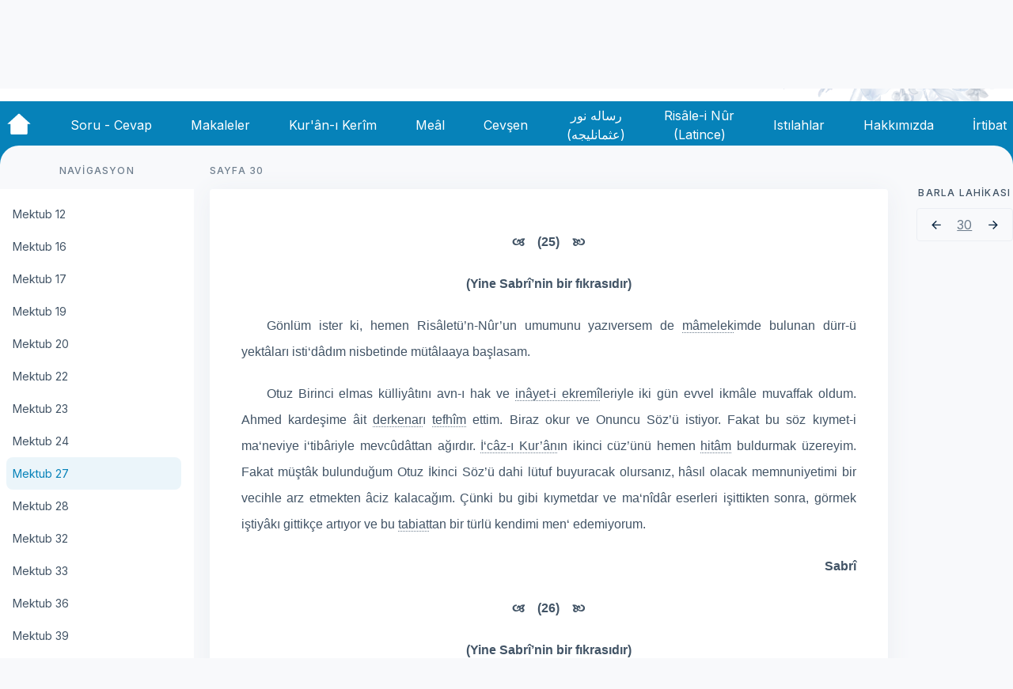

--- FILE ---
content_type: text/html; charset=utf-8
request_url: https://oku.risale.online/barla-lahikasi/mektub-27
body_size: 62561
content:
<!doctype html>
<html data-n-head-ssr lang="tr" data-n-head="%7B%22lang%22:%7B%22ssr%22:%22tr%22%7D%7D">
  <head >
    <meta data-n-head="ssr" charset="utf-8"><meta data-n-head="ssr" name="viewport" content="width=device-width, initial-scale=1"><meta data-n-head="ssr" data-hid="description" name="description" content=""><title>Risale Online</title><link data-n-head="ssr" rel="icon" type="image/x-icon" href="/favicon.ico"><link data-n-head="ssr" rel="stylesheet" href="https://fonts.googleapis.com/css2?family=Inter:wght@400;500;700&amp;display=swap"><link rel="preload" href="/_nuxt/a53cbcb.js" as="script"><link rel="preload" href="/_nuxt/7e5b0e3.js" as="script"><link rel="preload" href="/_nuxt/0666067.js" as="script"><link rel="preload" href="/_nuxt/da66bb0.js" as="script"><link rel="preload" href="/_nuxt/4446aae.js" as="script"><link rel="preload" href="/_nuxt/8854571.js" as="script"><link rel="preload" href="/_nuxt/9d1476c.js" as="script"><link rel="preload" href="/_nuxt/8360996.js" as="script"><style data-vue-ssr-id="d706d280:0 12c28ea4:0 7115b10a:0 3f95da2e:0 245ec8ff:0 03a162e6:0 ac92a232:0 69685d62:0 41c53885:0 b65ba434:0 64bcc866:0 3d921930:0 5c23e594:0 2a231be8:0 2da202ce:0 586750da:0 1292c6f1:0 9d4147c6:0 6eb5e640:0 71c5ce56:0 ab393d54:0 40750362:0 b78961ee:0">/*! tailwindcss v3.3.2 | MIT License | https://tailwindcss.com*/*,:after,:before{border:0 solid;box-sizing:border-box}:after,:before{--tw-content:""}html{-webkit-text-size-adjust:100%;font-feature-settings:normal;font-family:Inter,Arial,sans-serif;font-variation-settings:normal;line-height:1.5;-moz-tab-size:4;-o-tab-size:4;tab-size:4}body{line-height:inherit;margin:0}hr{border-top-width:1px;color:inherit;height:0}abbr:where([title]){text-decoration:underline;-webkit-text-decoration:underline dotted;text-decoration:underline dotted}h1,h2,h3,h4,h5,h6{font-size:inherit;font-weight:inherit}a{color:inherit;text-decoration:inherit}b,strong{font-weight:bolder}code,kbd,pre,samp{font-family:ui-monospace,SFMono-Regular,Menlo,Monaco,Consolas,"Liberation Mono","Courier New",monospace;font-size:1em}small{font-size:80%}sub,sup{font-size:75%;line-height:0;position:relative;vertical-align:baseline}sub{bottom:-.25em}sup{top:-.5em}table{border-collapse:collapse;border-color:inherit;text-indent:0}button,input,optgroup,select,textarea{color:inherit;font-family:inherit;font-size:100%;font-weight:inherit;line-height:inherit;margin:0;padding:0}button,select{text-transform:none}[type=button],[type=reset],[type=submit],button{-webkit-appearance:button;background-color:transparent;background-image:none}:-moz-focusring{outline:auto}:-moz-ui-invalid{box-shadow:none}progress{vertical-align:baseline}::-webkit-inner-spin-button,::-webkit-outer-spin-button{height:auto}[type=search]{-webkit-appearance:textfield;outline-offset:-2px}::-webkit-search-decoration{-webkit-appearance:none}::-webkit-file-upload-button{-webkit-appearance:button;font:inherit}summary{display:list-item}blockquote,dd,dl,figure,h1,h2,h3,h4,h5,h6,hr,p,pre{margin:0}fieldset{margin:0}fieldset,legend{padding:0}menu,ol,ul{list-style:none;margin:0;padding:0}textarea{resize:vertical}input::-moz-placeholder,textarea::-moz-placeholder{color:#9ca3af;opacity:1}input::placeholder,textarea::placeholder{color:#9ca3af;opacity:1}[role=button],button{cursor:pointer}:disabled{cursor:default}audio,canvas,embed,iframe,img,object,svg,video{display:block;vertical-align:middle}img,video{height:auto;max-width:100%}[hidden]{display:none}*,:after,:before{--tw-border-spacing-x:0;--tw-border-spacing-y:0;--tw-translate-x:0;--tw-translate-y:0;--tw-rotate:0;--tw-skew-x:0;--tw-skew-y:0;--tw-scale-x:1;--tw-scale-y:1;--tw-pan-x: ;--tw-pan-y: ;--tw-pinch-zoom: ;--tw-scroll-snap-strictness:proximity;--tw-gradient-from-position: ;--tw-gradient-via-position: ;--tw-gradient-to-position: ;--tw-ordinal: ;--tw-slashed-zero: ;--tw-numeric-figure: ;--tw-numeric-spacing: ;--tw-numeric-fraction: ;--tw-ring-inset: ;--tw-ring-offset-width:0px;--tw-ring-offset-color:#fff;--tw-ring-color:rgba(59,130,246,.5);--tw-ring-offset-shadow:0 0 transparent;--tw-ring-shadow:0 0 transparent;--tw-shadow:0 0 transparent;--tw-shadow-colored:0 0 transparent;--tw-blur: ;--tw-brightness: ;--tw-contrast: ;--tw-grayscale: ;--tw-hue-rotate: ;--tw-invert: ;--tw-saturate: ;--tw-sepia: ;--tw-drop-shadow: ;--tw-backdrop-blur: ;--tw-backdrop-brightness: ;--tw-backdrop-contrast: ;--tw-backdrop-grayscale: ;--tw-backdrop-hue-rotate: ;--tw-backdrop-invert: ;--tw-backdrop-opacity: ;--tw-backdrop-saturate: ;--tw-backdrop-sepia: }::backdrop{--tw-border-spacing-x:0;--tw-border-spacing-y:0;--tw-translate-x:0;--tw-translate-y:0;--tw-rotate:0;--tw-skew-x:0;--tw-skew-y:0;--tw-scale-x:1;--tw-scale-y:1;--tw-pan-x: ;--tw-pan-y: ;--tw-pinch-zoom: ;--tw-scroll-snap-strictness:proximity;--tw-gradient-from-position: ;--tw-gradient-via-position: ;--tw-gradient-to-position: ;--tw-ordinal: ;--tw-slashed-zero: ;--tw-numeric-figure: ;--tw-numeric-spacing: ;--tw-numeric-fraction: ;--tw-ring-inset: ;--tw-ring-offset-width:0px;--tw-ring-offset-color:#fff;--tw-ring-color:rgba(59,130,246,.5);--tw-ring-offset-shadow:0 0 transparent;--tw-ring-shadow:0 0 transparent;--tw-shadow:0 0 transparent;--tw-shadow-colored:0 0 transparent;--tw-blur: ;--tw-brightness: ;--tw-contrast: ;--tw-grayscale: ;--tw-hue-rotate: ;--tw-invert: ;--tw-saturate: ;--tw-sepia: ;--tw-drop-shadow: ;--tw-backdrop-blur: ;--tw-backdrop-brightness: ;--tw-backdrop-contrast: ;--tw-backdrop-grayscale: ;--tw-backdrop-hue-rotate: ;--tw-backdrop-invert: ;--tw-backdrop-opacity: ;--tw-backdrop-saturate: ;--tw-backdrop-sepia: }.container{width:100%}@media (min-width:640px){.container{max-width:640px}}@media (min-width:768px){.container{max-width:768px}}@media (min-width:1024px){.container{max-width:1024px}}@media (min-width:1280px){.container{max-width:1280px}}@media (min-width:1536px){.container{max-width:1536px}}.visible{visibility:visible}.fixed{position:fixed}.absolute{position:absolute}.relative{position:relative}.sticky{position:sticky}.inset-y-4{bottom:1rem;top:1rem}.bottom-0{bottom:0}.left-0{left:0}.right-0{right:0}.right-1{right:.25rem}.right-2{right:.5rem}.top-0{top:0}.top-1{top:.25rem}.top-14{top:3.5rem}.top-20{top:5rem}.top-24{top:6rem}.z-0{z-index:0}.z-10{z-index:10}.z-40{z-index:40}.z-50{z-index:50}.mx-1{margin-left:.25rem;margin-right:.25rem}.mx-2{margin-left:.5rem;margin-right:.5rem}.mx-auto{margin-left:auto;margin-right:auto}.my-2{margin-bottom:.5rem;margin-top:.5rem}.my-3{margin-bottom:.75rem;margin-top:.75rem}.-mt-24{margin-top:-6rem}.mb-14{margin-bottom:3.5rem}.mb-16{margin-bottom:4rem}.mb-3{margin-bottom:.75rem}.mb-4{margin-bottom:1rem}.mb-5{margin-bottom:1.25rem}.mb-6{margin-bottom:1.5rem}.mb-7{margin-bottom:1.75rem}.ml-0{margin-left:0}.ml-0\.5{margin-left:.125rem}.ml-2{margin-left:.5rem}.ml-4{margin-left:1rem}.ml-5{margin-left:1.25rem}.ml-auto{margin-left:auto}.mr-0{margin-right:0}.mr-2{margin-right:.5rem}.mr-3{margin-right:.75rem}.mr-4{margin-right:1rem}.mr-5{margin-right:1.25rem}.mr-6{margin-right:1.5rem}.mr-auto{margin-right:auto}.mt-16{margin-top:4rem}.mt-2{margin-top:.5rem}.mt-4{margin-top:1rem}.mt-6{margin-top:1.5rem}.mt-7{margin-top:1.75rem}.mt-8{margin-top:2rem}.block{display:block}.flex{display:flex}.hidden{display:none}.h-10{height:2.5rem}.h-12{height:3rem}.h-16{height:4rem}.h-20{height:5rem}.h-24{height:6rem}.h-32{height:8rem}.h-36{height:9rem}.h-5{height:1.25rem}.h-6{height:1.5rem}.h-8{height:2rem}.h-auto{height:auto}.h-full{height:100%}.h-screen{height:100vh}.max-h-full{max-height:100%}.max-h-screen{max-height:100vh}.min-h-screen{min-height:100vh}.w-12{width:3rem}.w-20{width:5rem}.w-3\/12{width:25%}.w-32{width:8rem}.w-44{width:11rem}.w-5{width:1.25rem}.w-6{width:1.5rem}.w-64{width:16rem}.w-7{width:1.75rem}.w-8{width:2rem}.w-9\/12{width:75%}.w-auto{width:auto}.w-full{width:100%}.w-max{width:-moz-max-content;width:max-content}.min-w-full{min-width:100%}.min-w-min{min-width:-moz-min-content;min-width:min-content}.max-w-2xl{max-width:42rem}.max-w-3xl{max-width:48rem}.max-w-4xl{max-width:56rem}.max-w-7xl{max-width:80rem}.max-w-full{max-width:100%}.max-w-lg{max-width:32rem}.rotate-0{--tw-rotate:0;transform:translate(var(--tw-translate-x),var(--tw-translate-y)) rotate(0) skewX(var(--tw-skew-x)) skewY(var(--tw-skew-y)) scaleX(var(--tw-scale-x)) scaleY(var(--tw-scale-y));transform:translate(var(--tw-translate-x),var(--tw-translate-y)) rotate(var(--tw-rotate)) skewX(var(--tw-skew-x)) skewY(var(--tw-skew-y)) scaleX(var(--tw-scale-x)) scaleY(var(--tw-scale-y))}.rotate-180{--tw-rotate:180deg;transform:translate(var(--tw-translate-x),var(--tw-translate-y)) rotate(180deg) skewX(var(--tw-skew-x)) skewY(var(--tw-skew-y)) scaleX(var(--tw-scale-x)) scaleY(var(--tw-scale-y))}.rotate-180,.transform{transform:translate(var(--tw-translate-x),var(--tw-translate-y)) rotate(var(--tw-rotate)) skewX(var(--tw-skew-x)) skewY(var(--tw-skew-y)) scaleX(var(--tw-scale-x)) scaleY(var(--tw-scale-y))}.cursor-pointer{cursor:pointer}.flex-row{flex-direction:row}.flex-row-reverse{flex-direction:row-reverse}.flex-col{flex-direction:column}.content-center{align-content:center}.items-start{align-items:flex-start}.items-end{align-items:flex-end}.items-center{align-items:center}.justify-start{justify-content:flex-start}.justify-center{justify-content:center}.justify-between{justify-content:space-between}.justify-around{justify-content:space-around}.overflow-auto{overflow:auto}.overflow-y-auto{overflow-y:auto}.rounded{border-radius:.25rem}.rounded-2xl{border-radius:1rem}.rounded-3xl{border-radius:1.5rem}.rounded-full{border-radius:9999px}.rounded-lg{border-radius:.5rem}.rounded-xl{border-radius:.75rem}.rounded-tl-3xl{border-top-left-radius:1.5rem}.rounded-tr-3xl{border-top-right-radius:1.5rem}.border{border-width:1px}.border-b{border-bottom-width:1px}.border-t{border-top-width:1px}.border-none{border-style:none}.border-gray{--tw-border-opacity:1;border-color:#ebeef3;border-color:rgba(235,238,243,var(--tw-border-opacity))}.border-gray-header{--tw-border-opacity:1;border-color:#c4c4c4;border-color:rgba(196,196,196,var(--tw-border-opacity))}.border-gray-soft{--tw-border-opacity:1;border-color:#f8f9fb;border-color:rgba(248,249,251,var(--tw-border-opacity))}.border-hayrat{--tw-border-opacity:1;border-color:#2d2b74;border-color:rgba(45,43,116,var(--tw-border-opacity))}.border-red{--tw-border-opacity:1;border-color:#dc5a4d;border-color:rgba(220,90,77,var(--tw-border-opacity))}.border-risale{--tw-border-opacity:1;border-color:#0682b9;border-color:rgba(6,130,185,var(--tw-border-opacity))}.border-opacity-0{--tw-border-opacity:0}.bg-gray-header{--tw-bg-opacity:1;background-color:#c4c4c4;background-color:rgba(196,196,196,var(--tw-bg-opacity))}.bg-gray-soft{--tw-bg-opacity:1;background-color:#f8f9fb;background-color:rgba(248,249,251,var(--tw-bg-opacity))}.bg-mark{--tw-bg-opacity:1;background-color:#fcd34d;background-color:rgba(252,211,77,var(--tw-bg-opacity))}.bg-risale{--tw-bg-opacity:1;background-color:#0682b9;background-color:rgba(6,130,185,var(--tw-bg-opacity))}.bg-transparent{background-color:transparent}.bg-white{--tw-bg-opacity:1;background-color:#fff;background-color:rgba(255,255,255,var(--tw-bg-opacity))}.bg-opacity-30{--tw-bg-opacity:0.3}.p-0{padding:0}.p-0\.5{padding:.125rem}.p-1{padding:.25rem}.p-10{padding:2.5rem}.p-2{padding:.5rem}.p-3{padding:.75rem}.p-5{padding:1.25rem}.px-0{padding-left:0;padding-right:0}.px-1{padding-left:.25rem;padding-right:.25rem}.px-2{padding-left:.5rem;padding-right:.5rem}.px-3{padding-left:.75rem;padding-right:.75rem}.px-4{padding-left:1rem;padding-right:1rem}.px-6{padding-left:1.5rem;padding-right:1.5rem}.py-1{padding-bottom:.25rem;padding-top:.25rem}.py-2{padding-bottom:.5rem;padding-top:.5rem}.py-3{padding-bottom:.75rem;padding-top:.75rem}.py-3\.5{padding-bottom:.875rem;padding-top:.875rem}.py-6{padding-bottom:1.5rem;padding-top:1.5rem}.pb-10{padding-bottom:2.5rem}.pb-3{padding-bottom:.75rem}.pb-32{padding-bottom:8rem}.pb-4{padding-bottom:1rem}.pb-48{padding-bottom:12rem}.pl-2{padding-left:.5rem}.pl-4{padding-left:1rem}.pl-6{padding-left:1.5rem}.pr-10{padding-right:2.5rem}.pr-4{padding-right:1rem}.pt-0{padding-top:0}.pt-20{padding-top:5rem}.pt-3{padding-top:.75rem}.pt-3\.5{padding-top:.875rem}.pt-5{padding-top:1.25rem}.text-left{text-align:left}.text-center{text-align:center}.text-justify{text-align:justify}.text-sm{font-size:.875rem;line-height:1.25rem}.text-xl{font-size:1.25rem;line-height:1.75rem}.text-dark{--tw-text-opacity:1;color:#0a2540;color:rgba(10,37,64,var(--tw-text-opacity))}.text-grayHeader{--tw-text-opacity:1;color:#c4c4c4;color:rgba(196,196,196,var(--tw-text-opacity))}.text-hayrat{--tw-text-opacity:1;color:#2d2b74;color:rgba(45,43,116,var(--tw-text-opacity))}.text-red{--tw-text-opacity:1;color:#dc5a4d;color:rgba(220,90,77,var(--tw-text-opacity))}.text-risale{--tw-text-opacity:1;color:#0682b9;color:rgba(6,130,185,var(--tw-text-opacity))}.text-soft{--tw-text-opacity:1;color:#6c7c8c;color:rgba(108,124,140,var(--tw-text-opacity))}.text-softdark{--tw-text-opacity:1;color:#425466;color:rgba(66,84,102,var(--tw-text-opacity))}.text-white{--tw-text-opacity:1;color:#fff;color:rgba(255,255,255,var(--tw-text-opacity))}.underline{text-decoration-line:underline}.opacity-30{opacity:.3}.shadow{--tw-shadow:0px 4px 32px #ebeef3;--tw-shadow-colored:0px 4px 32px var(--tw-shadow-color);box-shadow:0 0 transparent,0 0 transparent,0 4px 32px #ebeef3;box-shadow:var(--tw-ring-offset-shadow,0 0 transparent),var(--tw-ring-shadow,0 0 transparent),var(--tw-shadow)}.outline-none{outline:2px solid transparent;outline-offset:2px}.blur{--tw-blur:blur(8px);filter:blur(8px) var(--tw-brightness) var(--tw-contrast) var(--tw-grayscale) var(--tw-hue-rotate) var(--tw-invert) var(--tw-saturate) var(--tw-sepia) var(--tw-drop-shadow);filter:var(--tw-blur) var(--tw-brightness) var(--tw-contrast) var(--tw-grayscale) var(--tw-hue-rotate) var(--tw-invert) var(--tw-saturate) var(--tw-sepia) var(--tw-drop-shadow)}.transition{transition-duration:.15s;transition-property:color,background-color,border-color,text-decoration-color,fill,stroke,opacity,box-shadow,transform,filter,-webkit-backdrop-filter;transition-property:color,background-color,border-color,text-decoration-color,fill,stroke,opacity,box-shadow,transform,filter,backdrop-filter;transition-property:color,background-color,border-color,text-decoration-color,fill,stroke,opacity,box-shadow,transform,filter,backdrop-filter,-webkit-backdrop-filter;transition-timing-function:cubic-bezier(.4,0,.2,1)}.duration-500{transition-duration:.5s}.duration-700{transition-duration:.7s}.hover\:scale-105:hover{--tw-scale-x:1.05;--tw-scale-y:1.05;transform:translate(var(--tw-translate-x),var(--tw-translate-y)) rotate(var(--tw-rotate)) skewX(var(--tw-skew-x)) skewY(var(--tw-skew-y)) scaleX(1.05) scaleY(1.05);transform:translate(var(--tw-translate-x),var(--tw-translate-y)) rotate(var(--tw-rotate)) skewX(var(--tw-skew-x)) skewY(var(--tw-skew-y)) scaleX(var(--tw-scale-x)) scaleY(var(--tw-scale-y))}.hover\:scale-125:hover{--tw-scale-x:1.25;--tw-scale-y:1.25;transform:translate(var(--tw-translate-x),var(--tw-translate-y)) rotate(var(--tw-rotate)) skewX(var(--tw-skew-x)) skewY(var(--tw-skew-y)) scaleX(1.25) scaleY(1.25);transform:translate(var(--tw-translate-x),var(--tw-translate-y)) rotate(var(--tw-rotate)) skewX(var(--tw-skew-x)) skewY(var(--tw-skew-y)) scaleX(var(--tw-scale-x)) scaleY(var(--tw-scale-y))}.hover\:border-transparent:hover{border-color:transparent}.hover\:border-opacity-100:hover{--tw-border-opacity:1}.hover\:bg-hayrat:hover{--tw-bg-opacity:1;background-color:#2d2b74;background-color:rgba(45,43,116,var(--tw-bg-opacity))}.hover\:bg-transparent:hover{background-color:transparent}.hover\:text-softdark:hover{--tw-text-opacity:1;color:#425466;color:rgba(66,84,102,var(--tw-text-opacity))}.hover\:text-white:hover{--tw-text-opacity:1;color:#fff;color:rgba(255,255,255,var(--tw-text-opacity))}.focus\:outline-none:focus{outline:2px solid transparent;outline-offset:2px}@media (min-width:1024px){.lg\:sticky{position:sticky}.lg\:-top-32{top:-8rem}.lg\:z-50{z-index:50}.lg\:mx-3{margin-left:.75rem;margin-right:.75rem}.lg\:mb-0{margin-bottom:0}.lg\:ml-0{margin-left:0}.lg\:ml-6{margin-left:1.5rem}.lg\:flex{display:flex}.lg\:hidden{display:none}.lg\:h-12{height:3rem}.lg\:h-52{height:13rem}.lg\:h-auto{height:auto}.lg\:h-full{height:100%}.lg\:w-1\/2{width:50%}.lg\:w-12{width:3rem}.lg\:w-6{width:1.5rem}.lg\:w-9\/12{width:75%}.lg\:w-auto{width:auto}.lg\:max-w-7xl{max-width:80rem}.lg\:max-w-lg{max-width:32rem}.lg\:rotate-0{--tw-rotate:0;transform:translate(var(--tw-translate-x),var(--tw-translate-y)) rotate(0) skewX(var(--tw-skew-x)) skewY(var(--tw-skew-y)) scaleX(var(--tw-scale-x)) scaleY(var(--tw-scale-y));transform:translate(var(--tw-translate-x),var(--tw-translate-y)) rotate(var(--tw-rotate)) skewX(var(--tw-skew-x)) skewY(var(--tw-skew-y)) scaleX(var(--tw-scale-x)) scaleY(var(--tw-scale-y))}.lg\:flex-row{flex-direction:row}.lg\:items-start{align-items:flex-start}.lg\:justify-start{justify-content:flex-start}.lg\:border{border-width:1px}.lg\:p-8{padding:2rem}.lg\:px-0{padding-left:0;padding-right:0}.lg\:px-3{padding-left:.75rem;padding-right:.75rem}.lg\:py-2{padding-bottom:.5rem;padding-top:.5rem}.lg\:text-base{font-size:1rem;line-height:1.5rem}.lg\:hover\:bg-dark-ultrasoft:hover{--tw-bg-opacity:1;background-color:#6c7c8c;background-color:rgba(108,124,140,var(--tw-bg-opacity))}.lg\:hover\:bg-gray:hover{--tw-bg-opacity:1;background-color:#ebeef3;background-color:rgba(235,238,243,var(--tw-bg-opacity))}.lg\:hover\:text-white:hover{--tw-text-opacity:1;color:#fff;color:rgba(255,255,255,var(--tw-text-opacity))}}@media (min-width:1536px){.\32xl\:max-w-5xl{max-width:64rem}}
.display-xl{font-size:48px;line-height:57px}.display-large,.display-xl{font-style:normal;font-weight:700}.display-large{font-size:40px;line-height:48px}.display-medium{font-size:32px;font-style:normal;font-weight:500;line-height:38px}.baslikparagraf,.display-small{font-size:24px;font-style:normal;font-weight:500;line-height:28px}.baslikparagraf{margin-top:16px}.heading-large,.vurguluparagraf{font-size:22px;font-style:normal;font-weight:500;line-height:24px}.heading-medium{font-size:18px;font-style:normal;font-weight:500;line-height:22px}.heading-small{font-size:16px;font-style:normal;font-weight:600;line-height:20px}.Heading-extra-small{font-size:14px;font-style:normal;font-weight:600;line-height:16px}.body{font-size:16px;line-height:24px}.body,.body-small{font-style:normal;font-weight:400}.body-small{font-size:14px;line-height:18px}.caption{font-size:12px;font-weight:500;letter-spacing:.1em;line-height:15px}.caption,.caption-small{font-style:normal;text-transform:uppercase}.caption-small{font-size:10px;font-weight:600;letter-spacing:.04em;line-height:12px}.nav-title{font-weight:500}.nav-title,.tiny{font-size:14px;font-style:normal;line-height:17px}.tiny{font-weight:400}.bold{font-weight:700}.bos-paragraf{margin-bottom:.75rem}.iki-yana,.ortali,.sag,.sol,.yeni-iki-yana,.yeni-ortali,.yeni-sag,.yeni-sol{--tw-text-opacity:1;color:#425466;color:rgba(66,84,102,var(--tw-text-opacity));font-size:16px;line-height:2;margin-bottom:10px;margin-top:10px;width:100%}.iki-yana,.yeni-iki-yana{text-align:justify}.ortali,.yeni-ortali{text-align:center}.sol,.yeni-sol{text-align:left}.sag,.yeni-sag{text-align:right}.yeni-iki-yana,.yeni-ortali,.yeni-sag,.yeni-sol{text-indent:32px}.hasiye-cizgi{--tw-border-opacity:1;border-color:#6c7c8c;border-color:rgba(108,124,140,var(--tw-border-opacity));border-top-width:1px;padding-bottom:.25rem;padding-top:.25rem;width:100%}.HanzalaArabiKirmizi,.HanzalaHattiKuranKirmizi{--tw-text-opacity:1;color:#dc5a4d;color:rgba(220,90,77,var(--tw-text-opacity));direction:rtl;font-family:"Hanzala",serif;font-size:24px}.Arabi,.ArabiKalin,.ArabiKirmiziKalin,.HattiKuran,.HattiKuranKalin,.HattiKuranKirmiziKalin{direction:rtl;font-family:"KuranKerimFontHamdullah",serif;font-size:22px}.ArabiKalin,.ArabiKirmiziKalin,.HattiKuranKalin,.HattiKuranKirmiziKalin{font-weight:700}.ArabiKirmiziKalin,.HattiKuranKirmiziKalin{--tw-text-opacity:1;color:#dc5a4d;color:rgba(220,90,77,var(--tw-text-opacity))}.ArabiKirmizi,.ArabiKirmiziUstSimge,.HattiKuranKirmizi,.HattiKuranKirmiziUstSimge{--tw-text-opacity:1;color:#dc5a4d;color:rgba(220,90,77,var(--tw-text-opacity));direction:rtl;font-family:"KuranKerimFontHamdullah",serif;font-size:22px}.ArabiKirmiziUstSimge,.HattiKuranKirmiziUstSimge{vertical-align:super}.ArabiUstSimge,.HattiKuranUstSimge{direction:rtl;font-family:"KuranKerimFontHamdullah",serif;font-size:22px;vertical-align:super}.Latince,.LatinceKalin{font-family:sans-serif;font-size:16px}.LatinceKalin{font-weight:700}.LatinceKalinUstSimge{font-family:sans-serif;font-size:12px;font-weight:700;vertical-align:super}.LatinceKirmizi{--tw-text-opacity:1;color:#dc5a4d;color:rgba(220,90,77,var(--tw-text-opacity))}.LatinceKirmizi,.LatinceUstSimge{font-family:sans-serif;font-size:16px}.LatinceUstSimge{vertical-align:super}.Wingdings{font-family:"wingdingsfont",serif;font-size:16px;font-weight:700}.rtl{direction:rtl}.lugat{--tw-border-opacity:1;border-bottom:1px;border-color:#6c7c8c;border-color:rgba(108,124,140,var(--tw-border-opacity));border-style:dotted;cursor:pointer;position:relative;text-align:justify;text-indent:0}.lugat:hover{--tw-border-opacity:1;border-color:#0a2540;border-color:rgba(10,37,64,var(--tw-border-opacity));border-style:solid}.lugat:after,.lugat:before{left:50%;opacity:0;position:absolute;z-index:-100}.lugat:focus:after,.lugat:focus:before,.lugat:hover:after,.lugat:hover:before{opacity:1;transform:scale(1) translateY(0);z-index:100}

/*  !*border-color: #3E474F transparent transparent transparent;*!*/.lugat:after,.lugat:focus:before,.lugat:hover:before{transition:all .65s cubic-bezier(.84,-.18,.31,1.26) .2s}.lugat:after{background:#3e474f;border-radius:.25em;bottom:125%;color:#edeff0;content:attr(data-tooltip);font-size:14px;margin-left:-8.75em;padding:4px;text-align:center;transform:scale(.6) translateY(50%);width:20em}.lugat:focus:after,.lugat:hover:after{transition:all .65s cubic-bezier(.84,-.18,.31,1.26)}@media (max-width:760px){.lugat:after{font-size:.75em;margin-left:-5em;padding:4px 3px;width:9em}}
.nuxt-progress{background-color:#2d2b74;height:5px;left:0;opacity:1;position:fixed;right:0;top:0;transition:width .1s,opacity .4s;width:0;z-index:999999}.nuxt-progress.nuxt-progress-notransition{transition:none}.nuxt-progress-failed{background-color:red}
html{scroll-behavior:smooth}body{--tw-bg-opacity:1;background-color:#f8f9fb;background-color:rgba(248,249,251,var(--tw-bg-opacity))}@font-face{font-display:swap;font-family:"hanzala";font-style:normal;font-weight:400;src:url(/_nuxt/fonts/Hanzala.e6af86f.woff2) format("woff2"),url(/_nuxt/fonts/Hanzala.3e02cf9.woff) format("woff")}@font-face{font-display:swap;font-family:"KuranKerimFontHamdullah";font-style:normal;font-weight:400;src:url(/_nuxt/fonts/KuranKerimFontHamdullah.c5109a1.ttf) format("truetype")}@font-face{font-display:swap;font-family:"wingdingsfont";font-style:normal;font-weight:400;src:url(/_nuxt/fonts/wingding.e991cc8.ttf) format("truetype")}.paragraflar{align-items:center;display:flex;flex-direction:column;justify-content:center;width:45%}.paragraf{--tw-text-opacity:1;color:#425466;color:rgba(66,84,102,var(--tw-text-opacity));font-size:16px;line-height:2;margin-bottom:10px;margin-top:10px;text-align:justify}.hattikuran,.hattikuranbaslikolarak{--tw-text-opacity:1;color:#dc5a4d;color:rgba(220,90,77,var(--tw-text-opacity));direction:rtl;font-family:"Hanzala",serif;font-size:1.5rem;letter-spacing:1px;margin:0 3px;text-align:left}.hattikuranbaslikolarak{display:flex;justify-content:center;text-align:center}mark{--tw-bg-opacity:1;background-color:#fcd34d;background-color:rgba(252,211,77,var(--tw-bg-opacity));border-radius:.25rem;font-size:18px;margin-left:.25rem;margin-right:.25rem;padding:.25rem .75rem}.myTooltip{border-bottom:1px dotted #000;cursor:pointer;display:inline-block;position:relative}.myTooltip .myTooltiptext{background-color:#555;border-radius:6px;bottom:125%;color:#fff;left:50%;padding:5px 10px;position:absolute;text-align:center;transition:opacity .3s;visibility:hidden;width:auto;z-index:1}.myTooltip .myTooltiptext:after{border:5px solid transparent;border-top-color:#555;content:"";left:50%;margin-left:-5px;position:absolute;top:100%}.myTooltip:hover .myTooltiptext{opacity:1;visibility:visible}
.desktop[data-v-7a49b7e0]{display:none}@media (min-width:1024px){.desktop[data-v-7a49b7e0]{display:flex}}.mobil[data-v-7a49b7e0]{display:flex}@media (min-width:1024px){.mobil[data-v-7a49b7e0]{display:none}}.bigcontent[data-v-7a49b7e0]{margin-right:0;max-width:56rem}.tabbar-btn[data-v-7a49b7e0]{--tw-rotate:180deg;--tw-text-opacity:1;color:#425466;color:rgba(66,84,102,var(--tw-text-opacity));display:block;outline:2px solid transparent;outline-offset:2px;padding:.5rem;position:fixed;right:.5rem;top:3.5rem;transform:translate(var(--tw-translate-x),var(--tw-translate-y)) rotate(180deg) skewX(var(--tw-skew-x)) skewY(var(--tw-skew-y)) scaleX(var(--tw-scale-x)) scaleY(var(--tw-scale-y));transform:translate(var(--tw-translate-x),var(--tw-translate-y)) rotate(var(--tw-rotate)) skewX(var(--tw-skew-x)) skewY(var(--tw-skew-y)) scaleX(var(--tw-scale-x)) scaleY(var(--tw-scale-y));z-index:50}@media (min-width:1024px){.tabbar-btn[data-v-7a49b7e0]{display:none}}.hidden--tabbar-btn[data-v-7a49b7e0]{--tw-rotate:0;--tw-border-opacity:1;--tw-bg-opacity:0.3;background-color:hsla(0,0%,77%,.3);background-color:rgba(196,196,196,var(--tw-bg-opacity));border-color:#c4c4c4;border-color:rgba(196,196,196,var(--tw-border-opacity));border-radius:9999px;border-width:1px;top:0;transform:translate(var(--tw-translate-x),var(--tw-translate-y)) rotate(0) skewX(var(--tw-skew-x)) skewY(var(--tw-skew-y)) scaleX(var(--tw-scale-x)) scaleY(var(--tw-scale-y));transform:translate(var(--tw-translate-x),var(--tw-translate-y)) rotate(var(--tw-rotate)) skewX(var(--tw-skew-x)) skewY(var(--tw-skew-y)) scaleX(var(--tw-scale-x)) scaleY(var(--tw-scale-y))}.hidden--tabbar-btn~.content-mobil[data-v-7a49b7e0]{padding-top:.75rem}.content-mobil[data-v-7a49b7e0]{padding-top:5rem}.tabBarNotShow[data-v-7a49b7e0]{padding-top:0}
.header[data-v-d324d142]{--tw-bg-opacity:1;background-color:#fff;background-color:rgba(255,255,255,var(--tw-bg-opacity));display:flex;flex-direction:column;height:9rem;justify-content:center;margin-bottom:1.25rem;min-width:100%}@media (min-width:1024px){.header[data-v-d324d142]{height:13rem;justify-content:flex-start;margin-bottom:0;position:sticky;top:-8rem;z-index:50}}.header-top[data-v-d324d142]{height:8rem}.header-container[data-v-d324d142],.header-top[data-v-d324d142]{align-items:center;display:flex;width:100%}.header-container[data-v-d324d142]{flex-direction:row;height:100%;justify-content:space-between;margin-left:auto;margin-right:auto;max-width:80rem;position:relative;z-index:50}@media (min-width:1024px){.header-container[data-v-d324d142]{height:auto;justify-content:flex-start}}.header-motif[data-v-d324d142]{max-height:100%;opacity:.3;position:absolute;right:0;width:auto;z-index:0}.desktop[data-v-d324d142]{display:none}@media (min-width:1024px){.desktop[data-v-d324d142]{display:flex}}.mobil[data-v-d324d142]{display:flex}@media (min-width:1024px){.mobil[data-v-d324d142]{display:none}}
.header-logo[data-v-4ab0ac02]{align-items:flex-end;display:flex;justify-content:center;margin-top:.5rem;min-width:7rem!important;position:relative;top:-1px;width:11rem}.header-logo-logo[data-v-4ab0ac02]{margin-bottom:1rem}.header-logo-logo>.logo[data-v-4ab0ac02]{height:100%;width:100%}.header-logo-sag[data-v-4ab0ac02],.header-logo-sol[data-v-4ab0ac02]{--tw-text-opacity:1;color:#c4c4c4;color:rgba(196,196,196,var(--tw-text-opacity));position:absolute;top:0}.header-logo-sag[data-v-4ab0ac02]{right:-50px}.header-logo-sol[data-v-4ab0ac02]{left:-50px}
.header-content-top-search[data-v-477e463d]{height:3rem;position:relative;width:100%;z-index:50}@media (min-width:1024px){.header-content-top-search[data-v-477e463d]{margin-left:1.5rem;max-width:32rem;width:50%}}.header-content-top-search>input[data-v-477e463d]{--tw-border-opacity:1;--tw-bg-opacity:1;--tw-text-opacity:1;background-color:#f8f9fb;background-color:rgba(248,249,251,var(--tw-bg-opacity));border-color:#0682b9;border-color:rgba(6,130,185,var(--tw-border-opacity));border-radius:1.5rem;border-width:1px;color:#425466;color:rgba(66,84,102,var(--tw-text-opacity));height:100%;outline:2px solid transparent;outline-offset:2px;padding-left:1.5rem;width:100%}
.header-bottom[data-v-7d922cf8]{--tw-bg-opacity:1;background-color:#0682b9;background-color:rgba(6,130,185,var(--tw-bg-opacity));display:none;height:5rem;width:100%;z-index:10}@media (min-width:1024px){.header-bottom[data-v-7d922cf8]{display:flex}}.header-bottom-container[data-v-7d922cf8]{align-items:flex-start;display:flex;height:100%;justify-content:space-between;max-width:100%;padding-top:.875rem}@media (min-width:1024px){.header-bottom-container[data-v-7d922cf8]{max-width:80rem}}.header-navbar[data-v-7d922cf8]{align-items:flex-start;display:flex;justify-content:space-between;width:100%}.header-navbar>a[data-v-7d922cf8]{align-items:center;display:flex;justify-content:center;padding-left:.5rem;padding-right:.5rem;text-align:center}.header-navbar>a[data-v-7d922cf8],.icon-home[data-v-7d922cf8]{--tw-text-opacity:1;color:#fff;color:rgba(255,255,255,var(--tw-text-opacity));height:2rem}.icon-home[data-v-7d922cf8]{width:auto}.header-bar[data-v-7d922cf8]{--tw-bg-opacity:1;background-color:#f8f9fb;background-color:rgba(248,249,251,var(--tw-bg-opacity));border-top-left-radius:1.5rem;border-top-right-radius:1.5rem;bottom:0;height:1.5rem;left:0;min-width:100%;position:absolute;z-index:10}
.container[data-v-95ef15e2]{align-items:center;display:flex;flex-direction:column;justify-content:center;justify-content:space-between;margin-left:auto;margin-right:auto;max-width:80rem;padding-left:1.5rem;padding-right:1.5rem;text-align:center;width:100%}@media (min-width:1024px){.container[data-v-95ef15e2]{align-items:flex-start;flex-direction:row;padding-left:0;padding-right:0}}.desktop[data-v-95ef15e2]{display:none}@media (min-width:1024px){.desktop[data-v-95ef15e2]{display:flex}}.mobil[data-v-95ef15e2]{display:flex}@media (min-width:1024px){.mobil[data-v-95ef15e2]{display:none}}
.tabbar[data-v-5180dd22]{--tw-border-opacity:1;--tw-bg-opacity:1;background-color:#fff;background-color:rgba(255,255,255,var(--tw-bg-opacity));border-bottom-width:1px;border-color:#ebeef3;border-color:rgba(235,238,243,var(--tw-border-opacity));height:5rem;padding-left:1.5rem;padding-right:1.5rem;position:fixed;top:0;width:100%}.tabbar[data-v-5180dd22],.tabbar-back[data-v-5180dd22]{display:flex}.tabbar-back[data-v-5180dd22]{align-items:center;height:100%;width:1.5rem}.tabbar-back>a>.icon[data-v-5180dd22]{--tw-text-opacity:1;color:#6c7c8c;color:rgba(108,124,140,var(--tw-text-opacity));height:1.5rem;width:100%}.tabbar-title[data-v-5180dd22]{align-items:center;display:flex;flex-direction:column;justify-content:center;width:100%}.tabbar-title>.title[data-v-5180dd22]{--tw-text-opacity:1;color:#0a2540;color:rgba(10,37,64,var(--tw-text-opacity))}.mobil[data-v-5180dd22]{display:flex}@media (min-width:1024px){.mobil[data-v-5180dd22]{display:none}}
.navigasyon[data-v-0886730f]{align-items:flex-start;flex-direction:column;justify-content:flex-start;position:sticky;top:6rem;width:16rem}.navigasyon-content[data-v-0886730f]{height:100vh;overflow-y:auto;padding-bottom:8rem;width:100%}.navigasyon-content[data-v-0886730f]::-webkit-scrollbar{display:none}.navigasyon-content>div[data-v-0886730f]{margin-bottom:1rem}
.box-title[data-v-0daa1472]{--tw-text-opacity:1;color:#6c7c8c;color:rgba(108,124,140,var(--tw-text-opacity));margin-bottom:1rem}
.accordion[data-v-dcd24480]{display:flex;flex-direction:column;padding-left:.5rem;padding-right:1rem}.accordion-title[data-v-dcd24480]{--tw-text-opacity:1;align-items:center;color:#0a2540;color:rgba(10,37,64,var(--tw-text-opacity));cursor:pointer;display:flex;height:100%;justify-content:space-between;padding-bottom:.75rem;padding-left:.5rem;padding-top:.75rem;width:100%}.accordion-title-text[data-v-dcd24480]{text-align:left}.open[data-v-dcd24480]{--tw-rotate:180deg;transform:translate(var(--tw-translate-x),var(--tw-translate-y)) rotate(180deg) skewX(var(--tw-skew-x)) skewY(var(--tw-skew-y)) scaleX(var(--tw-scale-x)) scaleY(var(--tw-scale-y));transform:translate(var(--tw-translate-x),var(--tw-translate-y)) rotate(var(--tw-rotate)) skewX(var(--tw-skew-x)) skewY(var(--tw-skew-y)) scaleX(var(--tw-scale-x)) scaleY(var(--tw-scale-y))}.accordion-links[data-v-dcd24480]{flex-direction:column;width:100%}.accordion-links[data-v-dcd24480],.tab-content[data-v-dcd24480]{--tw-text-opacity:1;color:#425466;color:rgba(66,84,102,var(--tw-text-opacity));display:flex}.tab-content[data-v-dcd24480]{align-items:center;border-radius:.5rem;justify-content:space-between;padding-bottom:.75rem;padding-left:.5rem;padding-top:.75rem;text-align:left}.tab-content .youtube[data-v-dcd24480]{--tw-border-opacity:0;border-color:rgba(220,90,77,0);border-color:rgba(220,90,77,var(--tw-border-opacity));border-radius:.75rem;border-width:1px;height:auto;padding:.125rem;transform:translate(var(--tw-translate-x),var(--tw-translate-y)) rotate(var(--tw-rotate)) skewX(var(--tw-skew-x)) skewY(var(--tw-skew-y)) scaleX(var(--tw-scale-x)) scaleY(var(--tw-scale-y));width:1.5rem}.tab-content .youtube[data-v-dcd24480]:hover{--tw-scale-x:1.25;--tw-scale-y:1.25;--tw-border-opacity:1;transform:translate(var(--tw-translate-x),var(--tw-translate-y)) rotate(var(--tw-rotate)) skewX(var(--tw-skew-x)) skewY(var(--tw-skew-y)) scaleX(1.25) scaleY(1.25);transform:translate(var(--tw-translate-x),var(--tw-translate-y)) rotate(var(--tw-rotate)) skewX(var(--tw-skew-x)) skewY(var(--tw-skew-y)) scaleX(var(--tw-scale-x)) scaleY(var(--tw-scale-y))}.tab-content-select[data-v-dcd24480]{--tw-text-opacity:1;background:rgba(6,130,185,.08);color:#0682b9;color:rgba(6,130,185,var(--tw-text-opacity))}.accordion-pb-4[data-v-dcd24480]{padding-bottom:1rem}
.CustomBox[data-v-1085b23a]{--tw-shadow:0px 4px 32px #ebeef3;--tw-shadow-colored:0px 4px 32px var(--tw-shadow-color);align-items:flex-start;border-radius:.25rem;box-shadow:0 0 transparent,0 0 transparent,0 4px 32px #ebeef3;box-shadow:var(--tw-ring-offset-shadow,0 0 transparent),var(--tw-ring-shadow,0 0 transparent),var(--tw-shadow);display:flex}
.content[data-v-462ccd9e]{margin-left:1.25rem;margin-right:1.25rem}.page[data-v-462ccd9e]{align-items:flex-start;display:flex;flex-direction:column;width:100%}.kanca[data-v-462ccd9e]{height:6rem;margin-top:-6rem}.img-min-size[data-v-462ccd9e]{min-height:1275px}.youtube[data-v-462ccd9e]{cursor:pointer;height:auto;margin-right:.75rem;padding:.125rem;transform:translate(var(--tw-translate-x),var(--tw-translate-y)) rotate(var(--tw-rotate)) skewX(var(--tw-skew-x)) skewY(var(--tw-skew-y)) scaleX(var(--tw-scale-x)) scaleY(var(--tw-scale-y));width:1.75rem}.youtube[data-v-462ccd9e]:hover{--tw-scale-x:1.25;--tw-scale-y:1.25;transform:translate(var(--tw-translate-x),var(--tw-translate-y)) rotate(var(--tw-rotate)) skewX(var(--tw-skew-x)) skewY(var(--tw-skew-y)) scaleX(1.25) scaleY(1.25);transform:translate(var(--tw-translate-x),var(--tw-translate-y)) rotate(var(--tw-rotate)) skewX(var(--tw-skew-x)) skewY(var(--tw-skew-y)) scaleX(var(--tw-scale-x)) scaleY(var(--tw-scale-y))}
.BoxPages[data-v-79e72c08]{--tw-bg-opacity:1;--tw-shadow:0px 4px 32px #ebeef3;--tw-shadow-colored:0px 4px 32px var(--tw-shadow-color);align-items:flex-start;background-color:#fff;background-color:rgba(255,255,255,var(--tw-bg-opacity));border-radius:.25rem;box-shadow:0 0 transparent,0 0 transparent,0 4px 32px #ebeef3;box-shadow:var(--tw-ring-offset-shadow,0 0 transparent),var(--tw-ring-shadow,0 0 transparent),var(--tw-shadow);display:flex;flex-direction:column;margin-bottom:1.5rem;padding:2.5rem}.BoxPages>p[data-v-79e72c08]{--tw-text-opacity:1;color:#425466;color:rgba(66,84,102,var(--tw-text-opacity));margin-bottom:1rem;text-align:justify}
.prev-next[data-v-24a881ec]{--tw-text-opacity:1;color:#425466;color:rgba(66,84,102,var(--tw-text-opacity));display:flex;justify-content:space-between;margin-bottom:4rem;max-height:100%;width:100%}
.button-yon[data-v-79c313f9]{--tw-border-opacity:1;align-items:center;border-color:#ebeef3;border-color:rgba(235,238,243,var(--tw-border-opacity));border-radius:.25rem;display:flex;justify-content:space-between;max-width:32rem;padding:.75rem;width:-moz-max-content;width:max-content}@media (min-width:1024px){.button-yon[data-v-79c313f9]{border-width:1px}}.icon[data-v-79c313f9]{max-width:30px;width:1.5rem}
.button-yon[data-v-3aeead92]{--tw-border-opacity:1;align-items:center;border-color:#ebeef3;border-color:rgba(235,238,243,var(--tw-border-opacity));border-radius:.25rem;display:flex;justify-content:space-between;max-width:32rem;padding:.75rem;width:-moz-max-content;width:max-content}@media (min-width:1024px){.button-yon[data-v-3aeead92]{border-width:1px}}.icon[data-v-3aeead92]{max-width:30px;width:1.5rem}
.content-index[data-v-05a3c8ee]{flex-direction:column;justify-content:flex-start;margin-top:1.75rem;position:sticky;top:5rem;width:16rem}.content-index[data-v-05a3c8ee],.content-index-title[data-v-05a3c8ee]{align-items:center;display:flex}.content-index-title[data-v-05a3c8ee]{--tw-text-opacity:1;color:#425466;color:rgba(66,84,102,var(--tw-text-opacity));justify-content:space-around;margin-bottom:1rem;width:100%}.content-index-title-dar[data-v-05a3c8ee]{flex-direction:column}.content-index-dar[data-v-05a3c8ee]{margin-left:1rem;width:8rem}.content-index-links[data-v-05a3c8ee]{max-height:100vh;overflow-y:auto;padding-bottom:12rem}.content-index-links[data-v-05a3c8ee]::-webkit-scrollbar{display:none}
.content-index-page[data-v-6b3ffe3e]{--tw-border-opacity:1;--tw-text-opacity:1;align-items:center;border-color:#ebeef3;border-color:rgba(235,238,243,var(--tw-border-opacity));border-radius:.25rem;color:#6c7c8c;color:rgba(108,124,140,var(--tw-text-opacity));display:flex;justify-content:space-between;width:8rem}@media (min-width:1024px){.content-index-page[data-v-6b3ffe3e]{border-width:1px;padding:.5rem .75rem;width:auto}}.content-index-page-btn[data-v-6b3ffe3e]{align-items:center;display:flex;height:2.5rem;justify-content:center;outline:2px solid transparent;outline-offset:2px;width:5rem}@media (min-width:1024px){.content-index-page-btn[data-v-6b3ffe3e]{height:100%;width:1.5rem}}.icon[data-v-6b3ffe3e]{--tw-text-opacity:1;color:#0a2540;color:rgba(10,37,64,var(--tw-text-opacity));height:1.5rem;width:1.5rem}@media (min-width:1024px){.icon[data-v-6b3ffe3e]{height:auto;width:auto}}.content-index-page-input[data-v-6b3ffe3e]{background-color:#f8f9fb;background-color:transparent;border-style:none;font-size:1.25rem;line-height:1.75rem;outline:2px solid transparent;outline-offset:2px;padding-left:.25rem;padding-right:.25rem;text-align:center;text-decoration-line:underline;width:3rem}@media (min-width:1024px){.content-index-page-input[data-v-6b3ffe3e]{font-size:1rem;line-height:1.5rem}}input[type=number][data-v-6b3ffe3e]{-moz-appearance:textfield}.content-index-page-input[data-v-6b3ffe3e]::-webkit-inner-spin-button,.content-index-page-input[data-v-6b3ffe3e]::-webkit-outer-spin-button{display:none}.isrlt[data-v-6b3ffe3e]{display:flex;flex-direction:row-reverse}@media (min-width:1024px){.isrlt[data-v-6b3ffe3e]{flex-direction:row}}.btn-rtl[data-v-6b3ffe3e]{--tw-rotate:180deg;transform:translate(var(--tw-translate-x),var(--tw-translate-y)) rotate(180deg) skewX(var(--tw-skew-x)) skewY(var(--tw-skew-y)) scaleX(var(--tw-scale-x)) scaleY(var(--tw-scale-y));transform:translate(var(--tw-translate-x),var(--tw-translate-y)) rotate(var(--tw-rotate)) skewX(var(--tw-skew-x)) skewY(var(--tw-skew-y)) scaleX(var(--tw-scale-x)) scaleY(var(--tw-scale-y))}@media (min-width:1024px){.btn-rtl[data-v-6b3ffe3e]{--tw-rotate:0;transform:translate(var(--tw-translate-x),var(--tw-translate-y)) rotate(0) skewX(var(--tw-skew-x)) skewY(var(--tw-skew-y)) scaleX(var(--tw-scale-x)) scaleY(var(--tw-scale-y));transform:translate(var(--tw-translate-x),var(--tw-translate-y)) rotate(var(--tw-rotate)) skewX(var(--tw-skew-x)) skewY(var(--tw-skew-y)) scaleX(var(--tw-scale-x)) scaleY(var(--tw-scale-y))}}
.content[data-v-7bbe3628]{--tw-bg-opacity:1;background-color:#fff;background-color:rgba(255,255,255,var(--tw-bg-opacity));height:100vh;width:100%}.hooper[data-v-7bbe3628]{height:100%}.hooper-slide[data-v-7bbe3628]{overflow:auto;padding-left:1.5rem;padding-right:1.5rem;width:100%}.hooper-slide-osm[data-v-7bbe3628]{padding-left:0;padding-right:0}.hooper-slide>div[data-v-7bbe3628]{margin-bottom:1rem}.hooper-slide>div[data-v-7bbe3628]:first-child{margin-top:1rem}.hooper-slide>div[data-v-7bbe3628]:last-child{margin-bottom:4rem}.hooper-slide>p[data-v-7bbe3628]{margin-bottom:1.5rem;padding-left:1.5rem;padding-right:1.5rem;text-align:justify}.hooper-detail[data-v-7bbe3628]{--tw-border-opacity:1;--tw-bg-opacity:1;--tw-text-opacity:1;align-items:center;background-color:#fff;background-color:rgba(255,255,255,var(--tw-bg-opacity));border-color:#ebeef3;border-color:rgba(235,238,243,var(--tw-border-opacity));border-top-width:1px;bottom:0;color:#6c7c8c;color:rgba(108,124,140,var(--tw-text-opacity));display:flex;height:3rem;justify-content:space-around;left:0;padding-left:.75rem;padding-right:.75rem;position:fixed;width:100%;z-index:40}.text-softdark[data-v-7bbe3628]:first-child{padding-top:1.25rem}.text-softdark[data-v-7bbe3628]:last-child{padding-bottom:2.5rem}.youtube__link[data-v-7bbe3628]{align-items:center;display:flex;justify-content:flex-start;margin-bottom:.5rem;margin-top:.5rem;padding-bottom:.25rem;padding-top:.25rem}</style>
  </head>
  <body >
    <div data-server-rendered="true" id="__nuxt"><!----><div id="__layout"><div><div data-v-7a49b7e0><header class="header desktop" data-v-d324d142 data-v-7a49b7e0><div class="header-top" data-v-d324d142><div class="header-container" data-v-d324d142><div class="header-logo" data-v-4ab0ac02 data-v-d324d142><a href="https://risale.online" class="header-logo-logo" data-v-4ab0ac02><svg width="182" height="107" viewBox="0 0 182 107" fill="none" xmlns="http://www.w3.org/2000/svg" xmlns:xlink="http://www.w3.org/1999/xlink" class="logo" data-v-4ab0ac02><path fill="url(#Logo_svg__pattern0)" d="M0 0h182v107H0z"></path><defs><pattern id="Logo_svg__pattern0" patternContentUnits="objectBoundingBox" width="1" height="1"><use xlink:href="#Logo_svg__image0" transform="matrix(.00465 0 0 .00791 0 -.034)"></use></pattern><image id="Logo_svg__image0" width="215" height="135" xlink:href="[data-uri]"></image></defs></svg></a></div> <a href="https://risale.online" class="flex flex-col justify-start items-center mobil mr-6" data-v-d324d142><svg viewBox="0 0 16 16" fill="none" xmlns="http://www.w3.org/2000/svg" class="w-8 h-auto text-dark" data-v-d324d142><path d="M13.333 13.333a.667.667 0 01-.666.667H3.333a.667.667 0 01-.666-.667v-6h-2L7.55 1.074a.667.667 0 01.898 0l6.884 6.26h-2v6z" fill="currentColor"></path></svg> <span data-v-d324d142> Ana Sayfa </span></a> <div class="header-content-top-search desktop" data-v-477e463d data-v-d324d142><input placeholder="Arama yapın..." value="" class="inp inp-resp" data-v-477e463d></div></div> <img src="/_nuxt/img/cicek.0c079cf.png" alt="logo" class="header-motif desktop" data-v-d324d142></div> <div class="header-bottom desktop" data-v-7d922cf8 data-v-d324d142><div class="container header-bottom-container" data-v-95ef15e2 data-v-7d922cf8><div class="header-navbar" data-v-95ef15e2 data-v-7d922cf8><a href="https://risale.online" data-v-95ef15e2 data-v-7d922cf8><svg viewBox="0 0 16 16" fill="none" xmlns="http://www.w3.org/2000/svg" class="icon icon-home" data-v-7d922cf8><path d="M13.333 13.333a.667.667 0 01-.666.667H3.333a.667.667 0 01-.666-.667v-6h-2L7.55 1.074a.667.667 0 01.898 0l6.884 6.26h-2v6z" fill="currentColor"></path></svg></a> <a href="https://risale.online/soru-cevap" data-v-95ef15e2 data-v-7d922cf8>
        Soru - Cevap
      </a> <a href="https://risale.online/makale" data-v-95ef15e2 data-v-7d922cf8>
        Makaleler
      </a> <a href="https://risale.online/oku/kuran/" data-v-95ef15e2 data-v-7d922cf8>
        Kur'ân-ı Kerîm
      </a> <a href="https://kuran.risale.online/meal" data-v-95ef15e2 data-v-7d922cf8>
        Meâl
      </a> <a href="https://risale.online/oku/cevsen/tevbe" data-v-95ef15e2 data-v-7d922cf8>
        Cevşen
      </a> <a href="/osm/barla-lahikasi/mektub-27" class="flex flex-col" data-v-7d922cf8><span data-v-7d922cf8>رساله نور</span> <span data-v-7d922cf8>(عثمانلیجه)</span></a> <a href="/barla-lahikasi/mektub-27" aria-current="page" class="flex flex-col nuxt-link-exact-active nuxt-link-active" data-v-7d922cf8><span data-v-7d922cf8>Risâle-i Nûr</span> <span data-v-7d922cf8>(Latince)</span></a> <a href="https://risale.online/istilahlar" data-v-95ef15e2 data-v-7d922cf8>
        Istılahlar
      </a> <a href="https://risale.online/hakkimizda" data-v-95ef15e2 data-v-7d922cf8>
        Hakkımızda
      </a> <a href="https://risale.online/irtibat" data-v-95ef15e2 data-v-7d922cf8>
        İrtibat
      </a></div></div> <div class="header-bar" data-v-7d922cf8></div></div></header> <button class="tabbar-btn" data-v-7a49b7e0><svg width="16" height="16" viewBox="0 0 16 16" fill="none" xmlns="http://www.w3.org/2000/svg" data-v-7a49b7e0><path d="M8 8.781l3.3-3.3.943.943L8 10.667 3.757 6.424l.943-.943 3.3 3.3z" fill="currentColor"></path></svg></button> <div class="tabbar mobil z-10" data-v-5180dd22 data-v-7a49b7e0><div class="mobil absolute right-1 top-1 w-8 text-red" data-v-5180dd22><a href="/osm/barla-lahikasi/mektub-27" class="text-softdark p-1" data-v-5180dd22><span data-v-5180dd22><svg xmlns="http://www.w3.org/2000/svg" viewBox="0 0 512 512" class="w-6 h-6" data-v-5180dd22><path d="M207.4 280c0-4.1-3.4-7.5-7.5-7.5H31.5c-9.1 0-16.5-7.4-16.5-16.5V31.5C15 22.4 22.4 15 31.5 15H256c9.1 0 16.5 7.4 16.5 16.5v168.3c0 4.1 3.4 7.5 7.5 7.5s7.5-3.4 7.5-7.5V31.5C287.5 14.2 273.4 0 256 0H31.5C14.2 0 0 14.2 0 31.5V256c0 17.4 14.2 31.5 31.5 31.5h168.3c4.2 0 7.6-3.3 7.6-7.5z"></path><path d="M480.5 224.5h-64.1c-4.1 0-7.5 3.4-7.5 7.5s3.4 7.5 7.5 7.5h64.1c9.1 0 16.5 7.4 16.5 16.5v224.5c0 9.1-7.4 16.5-16.5 16.5H256c-9.1 0-16.5-7.4-16.5-16.5V256c0-9.1 7.4-16.5 16.5-16.5h128.3c4.1 0 7.5-3.4 7.5-7.5s-3.4-7.5-7.5-7.5H256c-17.4 0-31.5 14.2-31.5 31.5v224.5c0 17.4 14.2 31.5 31.5 31.5h224.5c17.4 0 31.5-14.2 31.5-31.5V256c0-17.4-14.2-31.5-31.5-31.5zM204.4 410.3l-32.1-24c-3.3-2.5-8-1.8-10.5 1.5s-1.8 8 1.5 10.5l14.1 10.5h-25.6c-26.8 0-48.6-21.8-48.6-48.6v-48.1c0-4.1-3.4-7.5-7.5-7.5s-7.5 3.4-7.5 7.5v48.1c0 35.1 28.5 63.6 63.6 63.6h25.6l-14.1 10.5c-3.3 2.5-4 7.2-1.5 10.5 1.5 2 3.7 3 6 3 1.6 0 3.1-.5 4.5-1.5l32.1-24c1.9-1.4 3-3.6 3-6s-1.1-4.6-3-6zM307.6 101.7l32.1 24c1.3 1 2.9 1.5 4.5 1.5 2.3 0 4.5-1 6-3 2.5-3.3 1.8-8-1.5-10.5l-14.1-10.5h25.6c26.8 0 48.6 21.8 48.6 48.6v48.1c0 4.1 3.4 7.5 7.5 7.5s7.5-3.4 7.5-7.5v-48.1c0-35.1-28.5-63.6-63.6-63.6h-25.6l14.1-10.5c3.3-2.5 4-7.2 1.5-10.5s-7.2-4-10.5-1.5l-32.1 24c-1.9 1.4-3 3.6-3 6s1.1 4.6 3 6z"></path><text transform="matrix(1.2111 0 0 1 60.178 154.753)" font-size="212.22" font-family="Farisi">ع</text><text transform="matrix(1.1992 0 0 1 304.612 437.492)" font-size="208.972" font-family="Athelas-Regular">L</text></svg></span></a></div> <div class="tabbar-back" data-v-5180dd22><a href="/" class="nuxt-link-active" data-v-5180dd22><svg width="24" height="24" viewBox="0 0 24 24" fill="none" xmlns="http://www.w3.org/2000/svg" class="icon" data-v-5180dd22><path d="M10.828 12l4.95 4.95-1.414 1.414L8 12l6.364-6.364 1.414 1.414-4.95 4.95z" fill="currentColor"></path></svg></a></div> <div class="tabbar-title" data-v-5180dd22><h2 class="title heading-small" data-v-5180dd22>
      Mektub  27
    </h2> <!----></div></div> <div class="container desktop" data-v-95ef15e2 data-v-7a49b7e0><nav class="navigasyon w-84 2xl:max-w-5xl hidden lg:flex" data-v-0886730f data-v-7a49b7e0><h3 class="box-title caption w-full" data-v-0daa1472 data-v-0886730f>
    NAVİGASYON
  </h3> <div class="navigasyon-content" data-v-0886730f><div class="CustomBox accordion bg-white w-full" data-v-1085b23a data-v-dcd24480 data-v-0886730f><a class="accordion-title" data-v-1085b23a data-v-dcd24480><h5 class="accordion-title-text nav-title" data-v-1085b23a data-v-dcd24480>Sözler</h5> <span data-v-1085b23a data-v-dcd24480><svg width="16" height="16" viewBox="0 0 16 16" fill="none" xmlns="http://www.w3.org/2000/svg" data-v-dcd24480><path d="M8 8.781l3.3-3.3.943.943L8 10.667 3.757 6.424l.943-.943 3.3 3.3z" fill="currentColor"></path></svg></span></a> <div class="accordion-links" style="display:none;" data-v-1085b23a data-v-dcd24480><a href="/sozler/birinci-soz" id="link1" class="tab-content tiny" data-v-dcd24480><!----> <span data-v-dcd24480>
        Birinci Söz</span></a><a href="/sozler/ikinci-soz" id="link2" class="tab-content tiny" data-v-dcd24480><!----> <span data-v-dcd24480>
        İkinci Söz</span></a><a href="/sozler/ucuncu-soz" id="link3" class="tab-content tiny" data-v-dcd24480><!----> <span data-v-dcd24480>
        Üçüncü Söz</span></a><a href="/sozler/dorduncu-soz" id="link4" class="tab-content tiny" data-v-dcd24480><!----> <span data-v-dcd24480>
        Dördüncü Söz</span></a><a href="/sozler/besinci-soz" id="link5" class="tab-content tiny" data-v-dcd24480><!----> <span data-v-dcd24480>
        Beşinci Söz</span></a><a href="/sozler/altinci-soz" id="link6" class="tab-content tiny" data-v-dcd24480><!----> <span data-v-dcd24480>
        Altıncı Söz</span></a><a href="/sozler/yedinci-soz" id="link7" class="tab-content tiny" data-v-dcd24480><!----> <span data-v-dcd24480>
        Yedinci Söz</span></a><a href="/sozler/sekizinci-soz" id="link8" class="tab-content tiny" data-v-dcd24480><!----> <span data-v-dcd24480>
        Sekizinci Söz</span></a><a href="/sozler/dokuzuncu-soz" id="link9" class="tab-content tiny" data-v-dcd24480><!----> <span data-v-dcd24480>
        Dokuzuncu Söz</span></a><a href="/sozler/on-dorduncu-soz" id="link10" class="tab-content tiny" data-v-dcd24480><!----> <span data-v-dcd24480>
        On Dördüncü Söz</span></a><a href="/sozler/on-besinci-soz" id="link11" class="tab-content tiny" data-v-dcd24480><!----> <span data-v-dcd24480>
        On Beşinci Söz</span></a><a href="/sozler/on-yedinci-soz" id="link12" class="tab-content tiny" data-v-dcd24480><!----> <span data-v-dcd24480>
        On Yedinci Söz</span></a><a href="/sozler/on-sekizinci-soz" id="link13" class="tab-content tiny" data-v-dcd24480><!----> <span data-v-dcd24480>
        On Sekizinci Söz</span></a><a href="/sozler/yirmi-birinci-soz" id="link14" class="tab-content tiny" data-v-dcd24480><!----> <span data-v-dcd24480>
        Yirmi Birinci Söz</span></a><a href="/sozler/yirmi-ucuncu-soz" id="link15" class="tab-content tiny" data-v-dcd24480><!----> <span data-v-dcd24480>
        Yirmi Üçüncü Söz</span></a><a href="/sozler/yirmi-dorduncu-soz" id="link16" class="tab-content tiny" data-v-dcd24480><!----> <span data-v-dcd24480>
        Yirmi Dördüncü Söz</span></a><a href="/sozler/yirmi-yedinci-soz" id="link17" class="tab-content tiny" data-v-dcd24480><!----> <span data-v-dcd24480>
        Yirmi Yedinci Söz</span></a><a href="/sozler/yirmi-sekizinci-soz" id="link18" class="tab-content tiny" data-v-dcd24480><!----> <span data-v-dcd24480>
        Yirmi Sekizinci Söz</span></a><a href="/sozler/yirmi-dokuzuncu-soz" id="link19" class="tab-content tiny" data-v-dcd24480><!----> <span data-v-dcd24480>
        Yirmi Dokuzuncu Söz</span></a><a href="/sozler/otuzuncu-soz" id="link20" class="tab-content tiny" data-v-dcd24480><!----> <span data-v-dcd24480>
        Otuzuncu Söz</span></a><a href="/sozler/otuz-birinci-soz" id="link21" class="tab-content tiny" data-v-dcd24480><!----> <span data-v-dcd24480>
        Otuz Birinci Söz</span></a><a href="/sozler/otuz-ikinci-soz" id="link22" class="tab-content tiny" data-v-dcd24480><!----> <span data-v-dcd24480>
        Otuz İkinci Söz</span></a><a href="/sozler/lemeat" id="link23" class="tab-content tiny" data-v-dcd24480><!----> <span data-v-dcd24480>
        Lemeât</span></a><a href="/sozler/dua" id="link24" class="tab-content tiny" data-v-dcd24480><!----> <span data-v-dcd24480>
        Duâ</span></a></div></div><div class="CustomBox accordion bg-white w-full" data-v-1085b23a data-v-dcd24480 data-v-0886730f><a class="accordion-title" data-v-1085b23a data-v-dcd24480><h5 class="accordion-title-text nav-title" data-v-1085b23a data-v-dcd24480>Lemalar</h5> <span data-v-1085b23a data-v-dcd24480><svg width="16" height="16" viewBox="0 0 16 16" fill="none" xmlns="http://www.w3.org/2000/svg" data-v-dcd24480><path d="M8 8.781l3.3-3.3.943.943L8 10.667 3.757 6.424l.943-.943 3.3 3.3z" fill="currentColor"></path></svg></span></a> <div class="accordion-links" style="display:none;" data-v-1085b23a data-v-dcd24480><a href="/lemalar/birinci-lem-a" id="link153" class="tab-content tiny" data-v-dcd24480><!----> <span data-v-dcd24480>
        Birinci Lem‘a</span></a><a href="/lemalar/ikinci-lem-a" id="link154" class="tab-content tiny" data-v-dcd24480><!----> <span data-v-dcd24480>
        İkinci Lem‘a</span></a><a href="/lemalar/ucuncu-lem-a" id="link155" class="tab-content tiny" data-v-dcd24480><!----> <span data-v-dcd24480>
        Üçüncü Lem‘a</span></a><a href="/lemalar/dorduncu-lem-a" id="link156" class="tab-content tiny" data-v-dcd24480><!----> <span data-v-dcd24480>
        Dördüncü Lem‘a</span></a><a href="/lemalar/besinci-lem-a" id="link157" class="tab-content tiny" data-v-dcd24480><!----> <span data-v-dcd24480>
        Beşinci Lem‘a</span></a><a href="/lemalar/yedinci-lem-a" id="link158" class="tab-content tiny" data-v-dcd24480><!----> <span data-v-dcd24480>
        Yedinci Lem‘a</span></a><a href="/lemalar/sekizinci-lem-a" id="link159" class="tab-content tiny" data-v-dcd24480><!----> <span data-v-dcd24480>
        Sekizinci Lem‘a</span></a><a href="/lemalar/dokuzuncu-lem-a" id="link160" class="tab-content tiny" data-v-dcd24480><!----> <span data-v-dcd24480>
        Dokuzuncu Lem‘a</span></a><a href="/lemalar/onuncu-lem-a" id="link161" class="tab-content tiny" data-v-dcd24480><!----> <span data-v-dcd24480>
        Onuncu Lem‘a</span></a><a href="/lemalar/onbirinci-lem-a" id="link162" class="tab-content tiny" data-v-dcd24480><!----> <span data-v-dcd24480>
        Onbirinci Lem‘a</span></a><a href="/lemalar/onikinci-lem-a" id="link163" class="tab-content tiny" data-v-dcd24480><!----> <span data-v-dcd24480>
        Onikinci Lem‘a</span></a><a href="/lemalar/onucuncu-lem-a" id="link164" class="tab-content tiny" data-v-dcd24480><!----> <span data-v-dcd24480>
        Onüçüncü Lem‘a</span></a><a href="/lemalar/ondorduncu-lem-a" id="link165" class="tab-content tiny" data-v-dcd24480><!----> <span data-v-dcd24480>
        Ondördüncü Lem‘a</span></a><a href="/lemalar/onbesinci-lem-a" id="link166" class="tab-content tiny" data-v-dcd24480><!----> <span data-v-dcd24480>
        Onbeşinci Lem‘a</span></a><a href="/lemalar/onaltinci-lem-a" id="link167" class="tab-content tiny" data-v-dcd24480><!----> <span data-v-dcd24480>
        Onaltıncı Lem‘a</span></a><a href="/lemalar/onyedinci-lem-a" id="link168" class="tab-content tiny" data-v-dcd24480><!----> <span data-v-dcd24480>
        Onyedinci Lem‘a</span></a><a href="/lemalar/onsekizinci-lem-a" id="link169" class="tab-content tiny" data-v-dcd24480><!----> <span data-v-dcd24480>
        Onsekizinci Lem‘a</span></a><a href="/lemalar/ondokuzuncu-lem-a" id="link170" class="tab-content tiny" data-v-dcd24480><!----> <span data-v-dcd24480>
        Ondokuzuncu Lem‘a</span></a><a href="/lemalar/yirminci-lem-a" id="link171" class="tab-content tiny" data-v-dcd24480><!----> <span data-v-dcd24480>
        Yirminci Lem‘a</span></a><a href="/lemalar/yirmibirinci-lem-a" id="link172" class="tab-content tiny" data-v-dcd24480><!----> <span data-v-dcd24480>
        Yirmibirinci Lem‘a</span></a><a href="/lemalar/yazi-mektubu" id="link173" class="tab-content tiny" data-v-dcd24480><!----> <span data-v-dcd24480>
        Yazı Mektubu</span></a><a href="/lemalar/yirmiikinci-lem-a" id="link174" class="tab-content tiny" data-v-dcd24480><!----> <span data-v-dcd24480>
        Yirmiikinci Lem‘a</span></a><a href="/lemalar/yirmiucuncu-lem-a" id="link175" class="tab-content tiny" data-v-dcd24480><!----> <span data-v-dcd24480>
        Yirmiüçüncü Lem‘a</span></a><a href="/lemalar/yirmidorduncu-lem-a" id="link176" class="tab-content tiny" data-v-dcd24480><!----> <span data-v-dcd24480>
        Yirmidördüncü Lem‘a</span></a><a href="/lemalar/yirmibesinci-lem-a" id="link177" class="tab-content tiny" data-v-dcd24480><!----> <span data-v-dcd24480>
        Yirmibeşinci Lem‘a</span></a><a href="/lemalar/onyedinci-mektup" id="link178" class="tab-content tiny" data-v-dcd24480><!----> <span data-v-dcd24480>
        Onyedinci Mektup</span></a><a href="/lemalar/yirmialtinci-lem-a" id="link179" class="tab-content tiny" data-v-dcd24480><!----> <span data-v-dcd24480>
        Yirmialtıncı Lem‘a</span></a><a href="/lemalar/yirmibirinci-mektup" id="link180" class="tab-content tiny" data-v-dcd24480><!----> <span data-v-dcd24480>
        Yirmibirinci Mektup</span></a><a href="/lemalar/yirmisekizinci-lem-a" id="link181" class="tab-content tiny" data-v-dcd24480><!----> <span data-v-dcd24480>
        Yirmisekizinci Lem‘a</span></a><a href="/lemalar/yirmidokuzuncu-lem-a" id="link182" class="tab-content tiny" data-v-dcd24480><!----> <span data-v-dcd24480>
        Yirmidokuzuncu Lem‘a</span></a><a href="/lemalar/otuzuncu-lem-a" id="link183" class="tab-content tiny" data-v-dcd24480><!----> <span data-v-dcd24480>
        Otuzuncu Lem‘a</span></a></div></div><div class="CustomBox accordion bg-white w-full" data-v-1085b23a data-v-dcd24480 data-v-0886730f><a class="accordion-title" data-v-1085b23a data-v-dcd24480><h5 class="accordion-title-text nav-title" data-v-1085b23a data-v-dcd24480>Şualar</h5> <span data-v-1085b23a data-v-dcd24480><svg width="16" height="16" viewBox="0 0 16 16" fill="none" xmlns="http://www.w3.org/2000/svg" data-v-dcd24480><path d="M8 8.781l3.3-3.3.943.943L8 10.667 3.757 6.424l.943-.943 3.3 3.3z" fill="currentColor"></path></svg></span></a> <div class="accordion-links" style="display:none;" data-v-1085b23a data-v-dcd24480><a href="/sualar/birinci-sua" id="link138" class="tab-content tiny" data-v-dcd24480><!----> <span data-v-dcd24480>
        Birinci Şuâ‘</span></a><a href="/sualar/ikinci-sua" id="link139" class="tab-content tiny" data-v-dcd24480><!----> <span data-v-dcd24480>
        İkinci Şuâ‘</span></a><a href="/sualar/ucuncu-sua" id="link140" class="tab-content tiny" data-v-dcd24480><!----> <span data-v-dcd24480>
        Üçüncü Şuâ‘</span></a><a href="/sualar/dorduncu-sua" id="link141" class="tab-content tiny" data-v-dcd24480><!----> <span data-v-dcd24480>
        Dördüncü Şuâ‘</span></a><a href="/sualar/besinci-sua" id="link142" class="tab-content tiny" data-v-dcd24480><!----> <span data-v-dcd24480>
        Beşinci Şuâ‘</span></a><a href="/sualar/altinci-sua" id="link143" class="tab-content tiny" data-v-dcd24480><!----> <span data-v-dcd24480>
        Altıncı Şuâ‘</span></a><a href="/sualar/yedinci-sua" id="link144" class="tab-content tiny" data-v-dcd24480><!----> <span data-v-dcd24480>
        Yedinci Şuâ‘</span></a><a href="/sualar/yirmiucuncu-soz" id="link145" class="tab-content tiny" data-v-dcd24480><!----> <span data-v-dcd24480>
        Yirmiüçüncü Söz</span></a><a href="/sualar/otuzikinci-soz" id="link146" class="tab-content tiny" data-v-dcd24480><!----> <span data-v-dcd24480>
        Otuzikinci Söz</span></a><a href="/sualar/dokuzuncu-sua" id="link147" class="tab-content tiny" data-v-dcd24480><!----> <span data-v-dcd24480>
        Dokuzuncu Şuâ‘</span></a><a href="/sualar/onbirinci-sua" id="link148" class="tab-content tiny" data-v-dcd24480><!----> <span data-v-dcd24480>
        Onbirinci Şuâ‘</span></a><a href="/sualar/onikinci-sua" id="link149" class="tab-content tiny" data-v-dcd24480><!----> <span data-v-dcd24480>
        Onikinci Şuâ‘</span></a><a href="/sualar/onucuncu-sua" id="link150" class="tab-content tiny" data-v-dcd24480><!----> <span data-v-dcd24480>
        Onüçüncü Şuâ‘</span></a><a href="/sualar/ondorduncu-sua" id="link151" class="tab-content tiny" data-v-dcd24480><!----> <span data-v-dcd24480>
        Ondördüncü Şuâ‘</span></a><a href="/sualar/onbesinci-sua" id="link152" class="tab-content tiny" data-v-dcd24480><!----> <span data-v-dcd24480>
        Onbeşinci Şuâ‘</span></a></div></div><div class="CustomBox accordion bg-white w-full" data-v-1085b23a data-v-dcd24480 data-v-0886730f><a class="accordion-title" data-v-1085b23a data-v-dcd24480><h5 class="accordion-title-text nav-title" data-v-1085b23a data-v-dcd24480>Mektubat</h5> <span data-v-1085b23a data-v-dcd24480><svg width="16" height="16" viewBox="0 0 16 16" fill="none" xmlns="http://www.w3.org/2000/svg" data-v-dcd24480><path d="M8 8.781l3.3-3.3.943.943L8 10.667 3.757 6.424l.943-.943 3.3 3.3z" fill="currentColor"></path></svg></span></a> <div class="accordion-links" style="display:none;" data-v-1085b23a data-v-dcd24480><a href="/mektubat/birinci-mektub" id="link25" class="tab-content tiny" data-v-dcd24480><!----> <span data-v-dcd24480>
        Birinci Mektub</span></a><a href="/mektubat/ikinci-mektub" id="link26" class="tab-content tiny" data-v-dcd24480><!----> <span data-v-dcd24480>
        İkinci Mektub</span></a><a href="/mektubat/ucuncu-mektub" id="link27" class="tab-content tiny" data-v-dcd24480><!----> <span data-v-dcd24480>
        Üçüncü Mektub</span></a><a href="/mektubat/dorduncu-mektub" id="link28" class="tab-content tiny" data-v-dcd24480><!----> <span data-v-dcd24480>
        Dördüncü Mektub</span></a><a href="/mektubat/besinci-mektub" id="link29" class="tab-content tiny" data-v-dcd24480><!----> <span data-v-dcd24480>
        Beşinci Mektub</span></a><a href="/mektubat/altinci-mektub" id="link30" class="tab-content tiny" data-v-dcd24480><!----> <span data-v-dcd24480>
        Altıncı Mektub</span></a><a href="/mektubat/yedinci-mektub" id="link31" class="tab-content tiny" data-v-dcd24480><!----> <span data-v-dcd24480>
        Yedinci Mektub</span></a><a href="/mektubat/sekizinci-mektub" id="link32" class="tab-content tiny" data-v-dcd24480><!----> <span data-v-dcd24480>
        Sekizinci Mektub</span></a><a href="/mektubat/dokuzuncu-mektub" id="link33" class="tab-content tiny" data-v-dcd24480><!----> <span data-v-dcd24480>
        Dokuzuncu Mektub</span></a><a href="/mektubat/onuncu-mektub" id="link34" class="tab-content tiny" data-v-dcd24480><!----> <span data-v-dcd24480>
        Onuncu Mektub</span></a><a href="/mektubat/on-birinci-mektub" id="link35" class="tab-content tiny" data-v-dcd24480><!----> <span data-v-dcd24480>
        On Birinci Mektub</span></a><a href="/mektubat/on-ikinci-mektub" id="link36" class="tab-content tiny" data-v-dcd24480><!----> <span data-v-dcd24480>
        On İkinci Mektub</span></a><a href="/mektubat/on-ucuncu-mektub" id="link37" class="tab-content tiny" data-v-dcd24480><!----> <span data-v-dcd24480>
        On Üçüncü Mektub</span></a><a href="/mektubat/on-besinci-mektub" id="link38" class="tab-content tiny" data-v-dcd24480><!----> <span data-v-dcd24480>
        On Beşinci Mektub</span></a><a href="/mektubat/on-altinci-mektub" id="link39" class="tab-content tiny" data-v-dcd24480><!----> <span data-v-dcd24480>
        On Altıncı Mektub</span></a><a href="/mektubat/on-sekizinci-mektub" id="link40" class="tab-content tiny" data-v-dcd24480><!----> <span data-v-dcd24480>
        On Sekizinci Mektub</span></a><a href="/mektubat/yirminci-mektub" id="link41" class="tab-content tiny" data-v-dcd24480><!----> <span data-v-dcd24480>
        Yirminci Mektub</span></a><a href="/mektubat/yirmi-ikinci-mektub" id="link42" class="tab-content tiny" data-v-dcd24480><!----> <span data-v-dcd24480>
        Yirmi İkinci Mektub</span></a><a href="/mektubat/yirmi-ucuncu-mektub" id="link43" class="tab-content tiny" data-v-dcd24480><!----> <span data-v-dcd24480>
        Yirmi Üçüncü Mektub</span></a><a href="/mektubat/yirmi-dorduncu-mektub" id="link44" class="tab-content tiny" data-v-dcd24480><!----> <span data-v-dcd24480>
        Yirmi Dördüncü Mektub</span></a><a href="/mektubat/yirmi-altinci-mektub" id="link45" class="tab-content tiny" data-v-dcd24480><!----> <span data-v-dcd24480>
        Yirmi Altıncı Mektub</span></a><a href="/mektubat/fihriste-i-mektubat" id="link46" class="tab-content tiny" data-v-dcd24480><!----> <span data-v-dcd24480>
        Fihriste-i Mektubât</span></a><a href="/mektubat/yirmi-sekizinci-mektub" id="link47" class="tab-content tiny" data-v-dcd24480><!----> <span data-v-dcd24480>
        Yirmi Sekizinci Mektub</span></a><a href="/mektubat/yirmi-dokuzuncu-mektub" id="link48" class="tab-content tiny" data-v-dcd24480><!----> <span data-v-dcd24480>
        Yirmi Dokuzuncu Mektub</span></a><a href="/mektubat/otuz-ucuncu-mektub" id="link49" class="tab-content tiny" data-v-dcd24480><!----> <span data-v-dcd24480>
        Otuz Üçüncü Mektub</span></a><a href="/mektubat/munazarat" id="link50" class="tab-content tiny" data-v-dcd24480><!----> <span data-v-dcd24480>
        Münâzarât</span></a><a href="/mektubat/hutbe-i-samiye" id="link51" class="tab-content tiny" data-v-dcd24480><!----> <span data-v-dcd24480>
        Hutbe-i Şâmiye</span></a><a href="/mektubat/hakikat-cekirdekleri" id="link52" class="tab-content tiny" data-v-dcd24480><!----> <span data-v-dcd24480>
        Hakîkat Çekirdekleri</span></a></div></div><div class="CustomBox accordion bg-white w-full" data-v-1085b23a data-v-dcd24480 data-v-0886730f><a class="accordion-title" data-v-1085b23a data-v-dcd24480><h5 class="accordion-title-text nav-title" data-v-1085b23a data-v-dcd24480>Siracun Nur</h5> <span data-v-1085b23a data-v-dcd24480><svg width="16" height="16" viewBox="0 0 16 16" fill="none" xmlns="http://www.w3.org/2000/svg" data-v-dcd24480><path d="M8 8.781l3.3-3.3.943.943L8 10.667 3.757 6.424l.943-.943 3.3 3.3z" fill="currentColor"></path></svg></span></a> <div class="accordion-links" style="display:none;" data-v-1085b23a data-v-dcd24480><a href="/siracun-nur/ucuncu-sua" id="link108" class="tab-content tiny" data-v-dcd24480><!----> <span data-v-dcd24480>
        Üçüncü Şuâ‘</span></a><a href="/siracun-nur/yirmibesinci-lem-a" id="link109" class="tab-content tiny" data-v-dcd24480><!----> <span data-v-dcd24480>
        Yirmibeşinci Lem‘a</span></a><a href="/siracun-nur/onyedinci-mektup" id="link110" class="tab-content tiny" data-v-dcd24480><!----> <span data-v-dcd24480>
        Onyedinci Mektup</span></a><a href="/siracun-nur/yirmialtinci-lem-a" id="link111" class="tab-content tiny" data-v-dcd24480><!----> <span data-v-dcd24480>
        Yirmialtıncı Lem‘a</span></a><a href="/siracun-nur/yirmibirinci-mektup" id="link112" class="tab-content tiny" data-v-dcd24480><!----> <span data-v-dcd24480>
        Yirmibirinci Mektup</span></a><a href="/siracun-nur/dorduncu-sua" id="link113" class="tab-content tiny" data-v-dcd24480><!----> <span data-v-dcd24480>
        Dördüncü Şuâ‘</span></a><a href="/siracun-nur/onucuncu-lem-a" id="link114" class="tab-content tiny" data-v-dcd24480><!----> <span data-v-dcd24480>
        Onüçüncü Lem‘a</span></a><a href="/siracun-nur/otuzucuncu-mektub" id="link115" class="tab-content tiny" data-v-dcd24480><!----> <span data-v-dcd24480>
        Otuzüçüncü Mektub</span></a><a href="/siracun-nur/on-yedinci-soz" id="link116" class="tab-content tiny" data-v-dcd24480><!----> <span data-v-dcd24480>
        On Yedinci Söz</span></a><a href="/siracun-nur/onyedinci-lem-a" id="link117" class="tab-content tiny" data-v-dcd24480><!----> <span data-v-dcd24480>
        Onyedinci Lem‘a</span></a><a href="/siracun-nur/onikinci-sua" id="link118" class="tab-content tiny" data-v-dcd24480><!----> <span data-v-dcd24480>
        Onikinci Şuâ‘</span></a><a href="/siracun-nur/besinci-sua" id="link119" class="tab-content tiny" data-v-dcd24480><!----> <span data-v-dcd24480>
        Beşinci Şuâ‘</span></a><a href="/siracun-nur/hasan-feyzi-rh-in-fikralari" id="link120" class="tab-content tiny" data-v-dcd24480><!----> <span data-v-dcd24480>
        Hasan Feyzî (rh)’in Fıkraları</span></a><a href="/siracun-nur/dua" id="link121" class="tab-content tiny" data-v-dcd24480><!----> <span data-v-dcd24480>
        Duâ</span></a></div></div><div class="CustomBox accordion bg-white w-full" data-v-1085b23a data-v-dcd24480 data-v-0886730f><a class="accordion-title" data-v-1085b23a data-v-dcd24480><h5 class="accordion-title-text nav-title" data-v-1085b23a data-v-dcd24480>Zülfikar</h5> <span data-v-1085b23a data-v-dcd24480><svg width="16" height="16" viewBox="0 0 16 16" fill="none" xmlns="http://www.w3.org/2000/svg" data-v-dcd24480><path d="M8 8.781l3.3-3.3.943.943L8 10.667 3.757 6.424l.943-.943 3.3 3.3z" fill="currentColor"></path></svg></span></a> <div class="accordion-links" style="display:none;" data-v-1085b23a data-v-dcd24480><a href="/zulfikar/risale-i-nurun-felsefenin-yalniz-muzir-kismina-hucum-ettigine-dair-bir-mektub" id="link1322" class="tab-content tiny" data-v-dcd24480><!----> <span data-v-dcd24480>
        Risâle-i Nûr’un, felsefenin yalnız muzır kısmına hücûm ettiğine dâir bir mektûb</span></a><a href="/zulfikar/risale-i-nur-hakkinda-gelecek-i-tirazlara-cevab-olmak-uzere-yazilan-bir-mektub" id="link1323" class="tab-content tiny" data-v-dcd24480><!----> <span data-v-dcd24480>
        Risâle-i Nûr hakkında gelecek i‘tirâzlara cevab olmak üzere yazılan bir mektûb</span></a><a href="/zulfikar/onuncu-soz" id="link1324" class="tab-content tiny" data-v-dcd24480><!----> <span data-v-dcd24480>
        Onuncu  Söz</span></a><a href="/zulfikar/yirmi-besinci-soz" id="link1325" class="tab-content tiny" data-v-dcd24480><!----> <span data-v-dcd24480>
        Yirmi Beşinci  Söz</span></a><a href="/zulfikar/on-dokuzuncu-mektub" id="link1326" class="tab-content tiny" data-v-dcd24480><!----> <span data-v-dcd24480>
        On Dokuzuncu Mektub</span></a></div></div><div class="CustomBox accordion bg-white w-full" data-v-1085b23a data-v-dcd24480 data-v-0886730f><a class="accordion-title" data-v-1085b23a data-v-dcd24480><h5 class="accordion-title-text nav-title" data-v-1085b23a data-v-dcd24480>Asâ-yı Mûsâ</h5> <span data-v-1085b23a data-v-dcd24480><svg width="16" height="16" viewBox="0 0 16 16" fill="none" xmlns="http://www.w3.org/2000/svg" data-v-dcd24480><path d="M8 8.781l3.3-3.3.943.943L8 10.667 3.757 6.424l.943-.943 3.3 3.3z" fill="currentColor"></path></svg></span></a> <div class="accordion-links" style="display:none;" data-v-1085b23a data-v-dcd24480><a href="/asa-yi-musa/birinci-mesele" id="link54" class="tab-content tiny" data-v-dcd24480><!----> <span data-v-dcd24480>
        Birinci Mes'ele</span></a><a href="/asa-yi-musa/ikinci-mesele" id="link55" class="tab-content tiny" data-v-dcd24480><!----> <span data-v-dcd24480>
        İkinci Mes'ele</span></a><a href="/asa-yi-musa/ucuncu-mesele" id="link56" class="tab-content tiny" data-v-dcd24480><!----> <span data-v-dcd24480>
        Üçüncü Mes'ele</span></a><a href="/asa-yi-musa/dorduncu-mesele" id="link57" class="tab-content tiny" data-v-dcd24480><!----> <span data-v-dcd24480>
        Dördüncü Mes'ele</span></a><a href="/asa-yi-musa/besinci-mesele" id="link58" class="tab-content tiny" data-v-dcd24480><!----> <span data-v-dcd24480>
        Beşinci Mes'ele</span></a><a href="/asa-yi-musa/altinci-mesele" id="link59" class="tab-content tiny" data-v-dcd24480><!----> <span data-v-dcd24480>
        Altıncı Mes'ele</span></a><a href="/asa-yi-musa/yedinci-mesele" id="link60" class="tab-content tiny" data-v-dcd24480><!----> <span data-v-dcd24480>
        Yedinci Mes'ele</span></a><a href="/asa-yi-musa/sekizinci-mesele" id="link61" class="tab-content tiny" data-v-dcd24480><!----> <span data-v-dcd24480>
        Sekizinci Mes'ele</span></a><a href="/asa-yi-musa/dokuzuncu-mesele" id="link62" class="tab-content tiny" data-v-dcd24480><!----> <span data-v-dcd24480>
        Dokuzuncu Mes'ele</span></a><a href="/asa-yi-musa/onuncu-mesele" id="link63" class="tab-content tiny" data-v-dcd24480><!----> <span data-v-dcd24480>
        Onuncu Mes'ele</span></a><a href="/asa-yi-musa/on-birinci-mesele" id="link64" class="tab-content tiny" data-v-dcd24480><!----> <span data-v-dcd24480>
        On Birinci Mes'ele</span></a><a href="/asa-yi-musa/birinci-huccet-i-imaniye" id="link66" class="tab-content tiny" data-v-dcd24480><!----> <span data-v-dcd24480>
        Birinci Huccet-i Îmâniye</span></a><a href="/asa-yi-musa/ikinci-huccet-i-imaniye" id="link67" class="tab-content tiny" data-v-dcd24480><!----> <span data-v-dcd24480>
        İkinci Huccet-i Îmâniye</span></a><a href="/asa-yi-musa/ucuncu-huccet-i-imaniye" id="link68" class="tab-content tiny" data-v-dcd24480><!----> <span data-v-dcd24480>
        Üçüncü Huccet-i Îmâniye</span></a><a href="/asa-yi-musa/dorduncu-huccet-i-imaniye" id="link69" class="tab-content tiny" data-v-dcd24480><!----> <span data-v-dcd24480>
        Dördüncü Huccet-i Îmâniye</span></a><a href="/asa-yi-musa/besinci-huccet-i-imaniye" id="link70" class="tab-content tiny" data-v-dcd24480><!----> <span data-v-dcd24480>
        Beşinci Huccet-i Îmâniye</span></a><a href="/asa-yi-musa/altinci-huccet-i-imaniye" id="link71" class="tab-content tiny" data-v-dcd24480><!----> <span data-v-dcd24480>
        Altıncı Huccet-i Îmâniye</span></a><a href="/asa-yi-musa/yedinci-huccet-i-imaniye" id="link72" class="tab-content tiny" data-v-dcd24480><!----> <span data-v-dcd24480>
        Yedinci Huccet-i Îmâniye</span></a><a href="/asa-yi-musa/sekizinci-huccet-i-imaniye" id="link73" class="tab-content tiny" data-v-dcd24480><!----> <span data-v-dcd24480>
        Sekizinci Huccet-i Îmâniye</span></a><a href="/asa-yi-musa/dokuzuncu-huccet-i-imaniye" id="link74" class="tab-content tiny" data-v-dcd24480><!----> <span data-v-dcd24480>
        Dokuzuncu Huccet-i Îmâniye</span></a><a href="/asa-yi-musa/onuncu-huccet-i-imaniye" id="link75" class="tab-content tiny" data-v-dcd24480><!----> <span data-v-dcd24480>
        Onuncu Huccet-i Îmâniye</span></a><a href="/asa-yi-musa/on-birinci-huccet-i-imaniye" id="link76" class="tab-content tiny" data-v-dcd24480><!----> <span data-v-dcd24480>
        On Birinci Huccet-i Îmâniye</span></a><a href="/asa-yi-musa/yirminci-lem-a" id="link77" class="tab-content tiny" data-v-dcd24480><!----> <span data-v-dcd24480>
        Yirminci Lem‘a</span></a><a href="/asa-yi-musa/yirmi-birinci-lem-a" id="link78" class="tab-content tiny" data-v-dcd24480><!----> <span data-v-dcd24480>
        Yirmi Birinci Lem‘a</span></a><a href="/asa-yi-musa/yazi-mektubu" id="link79" class="tab-content tiny" data-v-dcd24480><!----> <span data-v-dcd24480>
        Yazı Mektubu</span></a><a href="/asa-yi-musa/on-dokuzuncu-lem-a" id="link80" class="tab-content tiny" data-v-dcd24480><!----> <span data-v-dcd24480>
        On Dokuzuncu Lem‘a</span></a><a href="/asa-yi-musa/sukur-risalesi" id="link81" class="tab-content tiny" data-v-dcd24480><!----> <span data-v-dcd24480>
        Şükür Risâlesi</span></a><a href="/asa-yi-musa/hulasatul-hulasa" id="link82" class="tab-content tiny" data-v-dcd24480><!----> <span data-v-dcd24480>
        Hulâsatü'l-Hulâsa</span></a><a href="/asa-yi-musa/hizmet-mektuplari" id="link83" class="tab-content tiny" data-v-dcd24480><!----> <span data-v-dcd24480>
        Hizmet Mektupları</span></a><a href="/asa-yi-musa/lugatce" id="link84" class="tab-content tiny" data-v-dcd24480><!----> <span data-v-dcd24480>
        Lugatçe</span></a><a href="/asa-yi-musa/lugatce" id="link85" class="tab-content tiny" data-v-dcd24480><!----> <span data-v-dcd24480>
        Lugatçe</span></a><a href="/asa-yi-musa/dua" id="link86" class="tab-content tiny" data-v-dcd24480><!----> <span data-v-dcd24480>
        Duâ</span></a></div></div><div class="CustomBox accordion bg-white w-full" data-v-1085b23a data-v-dcd24480 data-v-0886730f><a class="accordion-title" data-v-1085b23a data-v-dcd24480><h5 class="accordion-title-text nav-title" data-v-1085b23a data-v-dcd24480>Tılsımlar</h5> <span data-v-1085b23a data-v-dcd24480><svg width="16" height="16" viewBox="0 0 16 16" fill="none" xmlns="http://www.w3.org/2000/svg" data-v-dcd24480><path d="M8 8.781l3.3-3.3.943.943L8 10.667 3.757 6.424l.943-.943 3.3 3.3z" fill="currentColor"></path></svg></span></a> <div class="accordion-links" style="display:none;" data-v-1085b23a data-v-dcd24480><a href="/tilsimlar/birinci-soz" id="link89" class="tab-content tiny" data-v-dcd24480><!----> <span data-v-dcd24480>
        Birinci Söz</span></a><a href="/tilsimlar/on-dorduncu-lem-anin-ikinci-makami" id="link90" class="tab-content tiny" data-v-dcd24480><!----> <span data-v-dcd24480>
        On Dördüncü Lem‘a’nın İkinci Makamı</span></a><a href="/tilsimlar/on-birinci-soz" id="link91" class="tab-content tiny" data-v-dcd24480><!----> <span data-v-dcd24480>
        On Birinci Söz</span></a><a href="/tilsimlar/on-altinci-soz" id="link92" class="tab-content tiny" data-v-dcd24480><!----> <span data-v-dcd24480>
        On Altıncı Söz</span></a><a href="/tilsimlar/yirminci-mektubun-onuncu-kelimesi" id="link93" class="tab-content tiny" data-v-dcd24480><!----> <span data-v-dcd24480>
        Yirminci Mektub’un Onuncu Kelimesi</span></a><a href="/tilsimlar/yirminci-mektubun-on-birinci-kelimesi" id="link94" class="tab-content tiny" data-v-dcd24480><!----> <span data-v-dcd24480>
        Yirminci Mektub’un On Birinci Kelimesi</span></a><a href="/tilsimlar/onuncu-kelimenin-zeyli" id="link95" class="tab-content tiny" data-v-dcd24480><!----> <span data-v-dcd24480>
        Onuncu Kelimenin Zeyli</span></a><a href="/tilsimlar/yirmi-ikinci-sozun-ikinci-makami" id="link96" class="tab-content tiny" data-v-dcd24480><!----> <span data-v-dcd24480>
        Yirmi İkinci Söz’ün İkinci Makamı</span></a><a href="/tilsimlar/yirmi-dorduncu-mektub" id="link97" class="tab-content tiny" data-v-dcd24480><!----> <span data-v-dcd24480>
        Yirmi Dördüncü Mektub</span></a><a href="/tilsimlar/yirmi-altinci-soz" id="link98" class="tab-content tiny" data-v-dcd24480><!----> <span data-v-dcd24480>
        Yirmi Altıncı Söz</span></a><a href="/tilsimlar/yirmi-yedinci-sozun-zeyli" id="link99" class="tab-content tiny" data-v-dcd24480><!----> <span data-v-dcd24480>
        Yirmi Yedinci Söz’ün Zeyli</span></a><a href="/tilsimlar/yirmi-dokuzuncu-sozun-ikinci-maksadi" id="link100" class="tab-content tiny" data-v-dcd24480><!----> <span data-v-dcd24480>
        Yirmi Dokuzuncu Söz’ün İkinci Maksadı</span></a><a href="/tilsimlar/otuzuncu-sozun-ikinci-maksadi" id="link101" class="tab-content tiny" data-v-dcd24480><!----> <span data-v-dcd24480>
        Otuzuncu Söz’ün İkinci Maksadı</span></a><a href="/tilsimlar/yirmi-dorduncu-sozun-besinci-dali" id="link102" class="tab-content tiny" data-v-dcd24480><!----> <span data-v-dcd24480>
        Yirmi Dördüncü Söz’ün Beşinci Dalı</span></a><a href="/tilsimlar/on-yedinci-sozun-farisi-fikralari" id="link103" class="tab-content tiny" data-v-dcd24480><!----> <span data-v-dcd24480>
        On Yedinci Söz’ün Fârisî Fıkraları</span></a><a href="/tilsimlar/otuz-birinci-sozun-dorduncu-esasi" id="link104" class="tab-content tiny" data-v-dcd24480><!----> <span data-v-dcd24480>
        Otuz Birinci Söz’ün Dördüncü Esâsı</span></a><a href="/tilsimlar/dorduncu-sua-in-birinci-mertebesi" id="link105" class="tab-content tiny" data-v-dcd24480><!----> <span data-v-dcd24480>
        Dördüncü Şuâ‘ın Birinci Mertebesi</span></a><a href="/tilsimlar/hasan-feyzinin-rh-fikralari" id="link106" class="tab-content tiny" data-v-dcd24480><!----> <span data-v-dcd24480>
        Hasan Feyzî’nin (rh) Fıkraları</span></a></div></div><div class="CustomBox accordion bg-white w-full" data-v-1085b23a data-v-dcd24480 data-v-0886730f><a class="accordion-title" data-v-1085b23a data-v-dcd24480><h5 class="accordion-title-text nav-title" data-v-1085b23a data-v-dcd24480>İşârâtü'l-İ‘câz</h5> <span data-v-1085b23a data-v-dcd24480><svg width="16" height="16" viewBox="0 0 16 16" fill="none" xmlns="http://www.w3.org/2000/svg" data-v-dcd24480><path d="M8 8.781l3.3-3.3.943.943L8 10.667 3.757 6.424l.943-.943 3.3 3.3z" fill="currentColor"></path></svg></span></a> <div class="accordion-links" style="display:none;" data-v-1085b23a data-v-dcd24480><a href="/isaratul-i-caz/tenbih" id="link206" class="tab-content tiny" data-v-dcd24480><!----> <span data-v-dcd24480>
        Tenbîh</span></a><a href="/isaratul-i-caz/ifadetul-meram" id="link207" class="tab-content tiny" data-v-dcd24480><!----> <span data-v-dcd24480>
        İfâdetü'l-Merâm</span></a><a href="/isaratul-i-caz/kuran-nedir-ta-rifi-nasildir" id="link208" class="tab-content tiny" data-v-dcd24480><!----> <span data-v-dcd24480>
        Kur'ân nedir? Ta‘rîfi nasıldır?</span></a><a href="/isaratul-i-caz/makasid-i-kuraniye" id="link209" class="tab-content tiny" data-v-dcd24480><!----> <span data-v-dcd24480>
        Makāsıd-ı Kur'âniye</span></a><a href="/isaratul-i-caz/sure-i-fatiha-1" id="link210" class="tab-content tiny" data-v-dcd24480><!----> <span data-v-dcd24480>
        Sûre-i Fâtiha (1)</span></a><a href="/isaratul-i-caz/sure-i-fatiha-1-2" id="link211" class="tab-content tiny" data-v-dcd24480><!----> <span data-v-dcd24480>
        Sûre-i Fâtiha (1-2)</span></a><a href="/isaratul-i-caz/sure-i-fatiha-2" id="link212" class="tab-content tiny" data-v-dcd24480><!----> <span data-v-dcd24480>
        Sûre-i Fâtiha, 2</span></a><a href="/isaratul-i-caz/sure-i-fatiha-2-3" id="link213" class="tab-content tiny" data-v-dcd24480><!----> <span data-v-dcd24480>
        Sûre-i Fâtiha, 2-3</span></a><a href="/isaratul-i-caz/sure-i-fatiha-4" id="link214" class="tab-content tiny" data-v-dcd24480><!----> <span data-v-dcd24480>
        Sûre-i Fâtiha, 4</span></a><a href="/isaratul-i-caz/sure-i-fatiha-5" id="link215" class="tab-content tiny" data-v-dcd24480><!----> <span data-v-dcd24480>
        Sûre-i Fâtiha, 5</span></a><a href="/isaratul-i-caz/sure-i-fatiha-6" id="link216" class="tab-content tiny" data-v-dcd24480><!----> <span data-v-dcd24480>
        Sûre-i Fâtiha, 6</span></a><a href="/isaratul-i-caz/sure-i-fatiha-7" id="link217" class="tab-content tiny" data-v-dcd24480><!----> <span data-v-dcd24480>
        Sûre-i Fâtiha, 7</span></a><a href="/isaratul-i-caz/sure-i-bakara" id="link218" class="tab-content tiny" data-v-dcd24480><!----> <span data-v-dcd24480>
        Sûre-i Bakara</span></a><a href="/isaratul-i-caz/sure-i-bakara-1" id="link219" class="tab-content tiny" data-v-dcd24480><!----> <span data-v-dcd24480>
        Sûre-i Bakara, 1</span></a><a href="/isaratul-i-caz/sure-i-bakara-2" id="link220" class="tab-content tiny" data-v-dcd24480><!----> <span data-v-dcd24480>
        Sûre-i Bakara, 2</span></a><a href="/isaratul-i-caz/sure-i-bakara-3" id="link221" class="tab-content tiny" data-v-dcd24480><!----> <span data-v-dcd24480>
        Sûre-i Bakara, 3</span></a><a href="/isaratul-i-caz/sure-i-bakara-4" id="link222" class="tab-content tiny" data-v-dcd24480><!----> <span data-v-dcd24480>
        Sûre-i Bakara, 4</span></a><a href="/isaratul-i-caz/sure-i-bakara-5" id="link223" class="tab-content tiny" data-v-dcd24480><!----> <span data-v-dcd24480>
        Sûre-i Bakara, 5</span></a><a href="/isaratul-i-caz/sure-i-bakara-6" id="link224" class="tab-content tiny" data-v-dcd24480><!----> <span data-v-dcd24480>
        Sûre-i Bakara, 6</span></a><a href="/isaratul-i-caz/sure-i-bakara-7" id="link225" class="tab-content tiny" data-v-dcd24480><!----> <span data-v-dcd24480>
        Sûre-i Bakara, 7</span></a><a href="/isaratul-i-caz/sure-i-bakara-8" id="link226" class="tab-content tiny" data-v-dcd24480><!----> <span data-v-dcd24480>
        Sûre-i Bakara, 8</span></a><a href="/isaratul-i-caz/sure-i-bakara-9-10" id="link227" class="tab-content tiny" data-v-dcd24480><!----> <span data-v-dcd24480>
        Sûre-i Bakara, 9-10</span></a><a href="/isaratul-i-caz/sure-i-bakara-11-12" id="link228" class="tab-content tiny" data-v-dcd24480><!----> <span data-v-dcd24480>
        Sûre-i Bakara, 11-12</span></a><a href="/isaratul-i-caz/sure-i-bakara-13" id="link229" class="tab-content tiny" data-v-dcd24480><!----> <span data-v-dcd24480>
        Sûre-i Bakara, 13</span></a><a href="/isaratul-i-caz/sure-i-bakara-14-15" id="link230" class="tab-content tiny" data-v-dcd24480><!----> <span data-v-dcd24480>
        Sûre-i Bakara, 14-15</span></a><a href="/isaratul-i-caz/sure-i-bakara-16" id="link231" class="tab-content tiny" data-v-dcd24480><!----> <span data-v-dcd24480>
        Sûre-i Bakara, 16</span></a><a href="/isaratul-i-caz/sure-i-bakara-17-20" id="link232" class="tab-content tiny" data-v-dcd24480><!----> <span data-v-dcd24480>
        Sûre-i Bakara, 17-20</span></a><a href="/isaratul-i-caz/sure-i-bakara-21-22" id="link233" class="tab-content tiny" data-v-dcd24480><!----> <span data-v-dcd24480>
        Sûre-i Bakara, 21-22</span></a><a href="/isaratul-i-caz/sure-i-bakara-23-24" id="link234" class="tab-content tiny" data-v-dcd24480><!----> <span data-v-dcd24480>
        Sûre-i Bakara, 23-24</span></a><a href="/isaratul-i-caz/sure-i-bakara-25" id="link235" class="tab-content tiny" data-v-dcd24480><!----> <span data-v-dcd24480>
        Sûre-i Bakara, 25</span></a><a href="/isaratul-i-caz/sure-i-bakara-26-27" id="link236" class="tab-content tiny" data-v-dcd24480><!----> <span data-v-dcd24480>
        Sûre-i Bakara, 26-27</span></a><a href="/isaratul-i-caz/sure-i-bakara-28" id="link237" class="tab-content tiny" data-v-dcd24480><!----> <span data-v-dcd24480>
        Sûre-i Bakara, 28</span></a><a href="/isaratul-i-caz/sure-i-bakara-29" id="link238" class="tab-content tiny" data-v-dcd24480><!----> <span data-v-dcd24480>
        Sûre-i Bakara, 29</span></a><a href="/isaratul-i-caz/sure-i-bakara-30" id="link239" class="tab-content tiny" data-v-dcd24480><!----> <span data-v-dcd24480>
        Sûre-i Bakara, 30</span></a><a href="/isaratul-i-caz/sure-i-bakara-31-33" id="link240" class="tab-content tiny" data-v-dcd24480><!----> <span data-v-dcd24480>
        Sûre-i Bakara, 31-33</span></a><a href="/isaratul-i-caz/ecnebi-feylesoflarin-sehadetleri" id="link241" class="tab-content tiny" data-v-dcd24480><!----> <span data-v-dcd24480>
        Ecnebî feylesofların şehâdetleri</span></a></div></div><div class="CustomBox accordion bg-white w-full" data-v-1085b23a data-v-dcd24480 data-v-0886730f><a class="accordion-title" data-v-1085b23a data-v-dcd24480><h5 class="accordion-title-text nav-title" data-v-1085b23a data-v-dcd24480>Mesnevi-i Nuriye</h5> <span data-v-1085b23a data-v-dcd24480><svg width="16" height="16" viewBox="0 0 16 16" fill="none" xmlns="http://www.w3.org/2000/svg" data-v-dcd24480><path d="M8 8.781l3.3-3.3.943.943L8 10.667 3.757 6.424l.943-.943 3.3 3.3z" fill="currentColor"></path></svg></span></a> <div class="accordion-links" style="display:none;" data-v-1085b23a data-v-dcd24480><a href="/mesnevi-i-nuriye/mesnevi-i-nuriye" id="link244" class="tab-content tiny" data-v-dcd24480><!----> <span data-v-dcd24480>
        Mesnevi-i Nuriye</span></a><a href="/mesnevi-i-nuriye/mukaddeme-1" id="link943" class="tab-content tiny" data-v-dcd24480><!----> <span data-v-dcd24480>
        Mukaddeme</span></a><a href="/mesnevi-i-nuriye/lem-alar-risalesi" id="link944" class="tab-content tiny" data-v-dcd24480><!----> <span data-v-dcd24480>
        Lem‘alar Risâlesi</span></a><a href="/mesnevi-i-nuriye/reshalar-risalesi" id="link945" class="tab-content tiny" data-v-dcd24480><!----> <span data-v-dcd24480>
        Reşhalar Risâlesi</span></a><a href="/mesnevi-i-nuriye/lasiyyemalar" id="link946" class="tab-content tiny" data-v-dcd24480><!----> <span data-v-dcd24480>
        Lâsiyyemâlar</span></a><a href="/mesnevi-i-nuriye/katre-risalesi" id="link948" class="tab-content tiny" data-v-dcd24480><!----> <span data-v-dcd24480>
        Katre Risâlesi</span></a><a href="/mesnevi-i-nuriye/mukaddeme-2" id="link950" class="tab-content tiny" data-v-dcd24480><!----> <span data-v-dcd24480>
        Mukaddeme</span></a><a href="/mesnevi-i-nuriye/hatime" id="link951" class="tab-content tiny" data-v-dcd24480><!----> <span data-v-dcd24480>
        Hâtime</span></a><a href="/mesnevi-i-nuriye/birinci-hakikat" id="link952" class="tab-content tiny" data-v-dcd24480><!----> <span data-v-dcd24480>
        Birinci Hakîkat</span></a><a href="/mesnevi-i-nuriye/ikinci-hakikat" id="link953" class="tab-content tiny" data-v-dcd24480><!----> <span data-v-dcd24480>
        İkinci Hakîkat</span></a><a href="/mesnevi-i-nuriye/ucuncu-hakikat" id="link955" class="tab-content tiny" data-v-dcd24480><!----> <span data-v-dcd24480>
        Üçüncü Hakîkat</span></a><a href="/mesnevi-i-nuriye/nokta-1" id="link957" class="tab-content tiny" data-v-dcd24480><!----> <span data-v-dcd24480>
        Nokta 1</span></a><a href="/mesnevi-i-nuriye/nukte-2" id="link958" class="tab-content tiny" data-v-dcd24480><!----> <span data-v-dcd24480>
        Nükte 2</span></a><a href="/mesnevi-i-nuriye/nukte-3" id="link959" class="tab-content tiny" data-v-dcd24480><!----> <span data-v-dcd24480>
        Nükte 3</span></a><a href="/mesnevi-i-nuriye/nukte-4" id="link962" class="tab-content tiny" data-v-dcd24480><!----> <span data-v-dcd24480>
        Nükte 4</span></a><a href="/mesnevi-i-nuriye/nukte-5" id="link965" class="tab-content tiny" data-v-dcd24480><!----> <span data-v-dcd24480>
        Nükte 5</span></a><a href="/mesnevi-i-nuriye/i-tizar" id="link966" class="tab-content tiny" data-v-dcd24480><!----> <span data-v-dcd24480>
        İ‘tizâr</span></a><a href="/mesnevi-i-nuriye/katrenin-zeyli" id="link967" class="tab-content tiny" data-v-dcd24480><!----> <span data-v-dcd24480>
        Katre’nin Zeyli</span></a><a href="/mesnevi-i-nuriye/habab-risalesi" id="link968" class="tab-content tiny" data-v-dcd24480><!----> <span data-v-dcd24480>
        Habâb Risalesi</span></a><a href="/mesnevi-i-nuriye/zeylul-habab" id="link969" class="tab-content tiny" data-v-dcd24480><!----> <span data-v-dcd24480>
        Zeylü’l-Habâb</span></a><a href="/mesnevi-i-nuriye/habbe-risalesi" id="link970" class="tab-content tiny" data-v-dcd24480><!----> <span data-v-dcd24480>
        Habbe Risâlesi</span></a><a href="/mesnevi-i-nuriye/zeylul-habbe" id="link971" class="tab-content tiny" data-v-dcd24480><!----> <span data-v-dcd24480>
        Zeylü’l-Habbe</span></a><a href="/mesnevi-i-nuriye/zeyluz-zeyl" id="link972" class="tab-content tiny" data-v-dcd24480><!----> <span data-v-dcd24480>
        Zeylü’z-Zeyl</span></a><a href="/mesnevi-i-nuriye/zehre-risalesi-1" id="link973" class="tab-content tiny" data-v-dcd24480><!----> <span data-v-dcd24480>
        Zehre Risâlesi</span></a><a href="/mesnevi-i-nuriye/zerre-risalesi-2" id="link974" class="tab-content tiny" data-v-dcd24480><!----> <span data-v-dcd24480>
        Zerre Risâlesi</span></a><a href="/mesnevi-i-nuriye/semme-risalesi" id="link975" class="tab-content tiny" data-v-dcd24480><!----> <span data-v-dcd24480>
        Şemme Risâlesi</span></a><a href="/mesnevi-i-nuriye/onuncu-risale" id="link976" class="tab-content tiny" data-v-dcd24480><!----> <span data-v-dcd24480>
        Onuncu Risâle</span></a><a href="/mesnevi-i-nuriye/on-dorduncu-resha" id="link977" class="tab-content tiny" data-v-dcd24480><!----> <span data-v-dcd24480>
        On Dördüncü Reşha</span></a><a href="/mesnevi-i-nuriye/su-le-risalesi" id="link978" class="tab-content tiny" data-v-dcd24480><!----> <span data-v-dcd24480>
        Şu‘le Risâlesi</span></a><a href="/mesnevi-i-nuriye/su-enin-zeyli" id="link979" class="tab-content tiny" data-v-dcd24480><!----> <span data-v-dcd24480>
        Şu‘e’nin Zeyli</span></a><a href="/mesnevi-i-nuriye/nokta-risalesi" id="link980" class="tab-content tiny" data-v-dcd24480><!----> <span data-v-dcd24480>
        Nokta Risâlesi</span></a><a href="/mesnevi-i-nuriye/on-dorduncu-lem-anin-ikinci-makami" id="link981" class="tab-content tiny" data-v-dcd24480><!----> <span data-v-dcd24480>
        On Dördüncü Lem‘a’nın İkinci Makamı</span></a><a href="/mesnevi-i-nuriye/fihrist" id="link982" class="tab-content tiny" data-v-dcd24480><!----> <span data-v-dcd24480>
        Fihrist</span></a><a href="/mesnevi-i-nuriye/dua" id="link983" class="tab-content tiny" data-v-dcd24480><!----> <span data-v-dcd24480>
        Duâ</span></a></div></div><div class="CustomBox accordion bg-white w-full" data-v-1085b23a data-v-dcd24480 data-v-0886730f><a class="accordion-title" data-v-1085b23a data-v-dcd24480><h5 class="accordion-title-text nav-title" data-v-1085b23a data-v-dcd24480>Sıkke-i Tasdîk-i Gaybî</h5> <span data-v-1085b23a data-v-dcd24480><svg width="16" height="16" viewBox="0 0 16 16" fill="none" xmlns="http://www.w3.org/2000/svg" data-v-dcd24480><path d="M8 8.781l3.3-3.3.943.943L8 10.667 3.757 6.424l.943-.943 3.3 3.3z" fill="currentColor"></path></svg></span></a> <div class="accordion-links" style="display:none;" data-v-1085b23a data-v-dcd24480><a href="/sikke-i-tasdik-i-gaybi/hizmet-mektublari" id="link185" class="tab-content tiny" data-v-dcd24480><!----> <span data-v-dcd24480>
        Hizmet Mektubları</span></a><a href="/sikke-i-tasdik-i-gaybi/birinci-sua" id="link186" class="tab-content tiny" data-v-dcd24480><!----> <span data-v-dcd24480>
        Birinci Şuâ`</span></a><a href="/sikke-i-tasdik-i-gaybi/sekizinci-sua" id="link187" class="tab-content tiny" data-v-dcd24480><!----> <span data-v-dcd24480>
        Sekizinci Şuâ`</span></a><a href="/sikke-i-tasdik-i-gaybi/yirmi-sekizinci-lem-a" id="link188" class="tab-content tiny" data-v-dcd24480><!----> <span data-v-dcd24480>
        Yirmi Sekizinci Lem`a</span></a><a href="/sikke-i-tasdik-i-gaybi/on-sekizinci-lem-a" id="link189" class="tab-content tiny" data-v-dcd24480><!----> <span data-v-dcd24480>
        On Sekizinci Lem`a</span></a><a href="/sikke-i-tasdik-i-gaybi/sekizinci-lem-a" id="link190" class="tab-content tiny" data-v-dcd24480><!----> <span data-v-dcd24480>
        Sekizinci Lem`a</span></a><a href="/sikke-i-tasdik-i-gaybi/inayat-i-seb-a" id="link191" class="tab-content tiny" data-v-dcd24480><!----> <span data-v-dcd24480>
        İnâyât-ı Seb`a</span></a><a href="/sikke-i-tasdik-i-gaybi/huve-nuktesi" id="link192" class="tab-content tiny" data-v-dcd24480><!----> <span data-v-dcd24480>
        Hüve Nüktesi</span></a><a href="/sikke-i-tasdik-i-gaybi/nur-ayetinin-bir-nuktesi" id="link193" class="tab-content tiny" data-v-dcd24480><!----> <span data-v-dcd24480>
        Nûr âyetinin bir nüktesi</span></a><a href="/sikke-i-tasdik-i-gaybi/na-budu-nuktesi" id="link194" class="tab-content tiny" data-v-dcd24480><!----> <span data-v-dcd24480>
        Na`büdü Nüktesi</span></a><a href="/sikke-i-tasdik-i-gaybi/dua" id="link195" class="tab-content tiny" data-v-dcd24480><!----> <span data-v-dcd24480>
        Duâ</span></a></div></div><div class="CustomBox accordion bg-white w-full accordion-pb-4" data-v-1085b23a data-v-dcd24480 data-v-0886730f><a class="accordion-title" data-v-1085b23a data-v-dcd24480><h5 class="accordion-title-text nav-title" data-v-1085b23a data-v-dcd24480>Barla Lahikası</h5> <span class="open" data-v-1085b23a data-v-dcd24480><svg width="16" height="16" viewBox="0 0 16 16" fill="none" xmlns="http://www.w3.org/2000/svg" data-v-dcd24480><path d="M8 8.781l3.3-3.3.943.943L8 10.667 3.757 6.424l.943-.943 3.3 3.3z" fill="currentColor"></path></svg></span></a> <div class="accordion-links" data-v-1085b23a data-v-dcd24480><a href="/barla-lahikasi/yirmi-yedinci-mektubun-mukaddimesi" id="link1021" class="tab-content tiny" data-v-dcd24480><!----> <span data-v-dcd24480>
        Yirmi Yedinci Mektub’un mukaddimesi</span></a><a href="/barla-lahikasi/yirmi-sekizinci-mektubun-yedinci-meselesi" id="link1022" class="tab-content tiny" data-v-dcd24480><!----> <span data-v-dcd24480>
        Yirmi Sekizinci Mektub’un Yedinci Mes’elesi</span></a><a href="/barla-lahikasi/mektub-1" id="link1023" class="tab-content tiny" data-v-dcd24480><!----> <span data-v-dcd24480>
        Mektub  1</span></a><a href="/barla-lahikasi/mektub-2" id="link1024" class="tab-content tiny" data-v-dcd24480><!----> <span data-v-dcd24480>
        Mektub  2</span></a><a href="/barla-lahikasi/mektub-3" id="link1025" class="tab-content tiny" data-v-dcd24480><!----> <span data-v-dcd24480>
        Mektub  3</span></a><a href="/barla-lahikasi/mektub-4" id="link1027" class="tab-content tiny" data-v-dcd24480><!----> <span data-v-dcd24480>
        Mektub  4</span></a><a href="/barla-lahikasi/mektub-8" id="link1030" class="tab-content tiny" data-v-dcd24480><!----> <span data-v-dcd24480>
        Mektub  8</span></a><a href="/barla-lahikasi/mektub-10" id="link1032" class="tab-content tiny" data-v-dcd24480><!----> <span data-v-dcd24480>
        Mektub  10</span></a><a href="/barla-lahikasi/mektub-12" id="link1034" class="tab-content tiny" data-v-dcd24480><!----> <span data-v-dcd24480>
        Mektub  12</span></a><a href="/barla-lahikasi/mektub-16" id="link1038" class="tab-content tiny" data-v-dcd24480><!----> <span data-v-dcd24480>
        Mektub  16</span></a><a href="/barla-lahikasi/mektub-17" id="link1039" class="tab-content tiny" data-v-dcd24480><!----> <span data-v-dcd24480>
        Mektub  17</span></a><a href="/barla-lahikasi/mektub-19" id="link1041" class="tab-content tiny" data-v-dcd24480><!----> <span data-v-dcd24480>
        Mektub  19</span></a><a href="/barla-lahikasi/mektub-20" id="link1043" class="tab-content tiny" data-v-dcd24480><!----> <span data-v-dcd24480>
        Mektub  20</span></a><a href="/barla-lahikasi/mektub-22" id="link1044" class="tab-content tiny" data-v-dcd24480><!----> <span data-v-dcd24480>
        Mektub  22</span></a><a href="/barla-lahikasi/mektub-23" id="link1045" class="tab-content tiny" data-v-dcd24480><!----> <span data-v-dcd24480>
        Mektub  23</span></a><a href="/barla-lahikasi/mektub-24" id="link1046" class="tab-content tiny" data-v-dcd24480><!----> <span data-v-dcd24480>
        Mektub  24</span></a><a href="/barla-lahikasi/mektub-27" aria-current="page" id="link1049" class="tab-content tiny nuxt-link-exact-active nuxt-link-active tab-content-select" data-v-dcd24480><!----> <span data-v-dcd24480>
        Mektub  27</span></a><a href="/barla-lahikasi/mektub-28" id="link1052" class="tab-content tiny" data-v-dcd24480><!----> <span data-v-dcd24480>
        Mektub  28</span></a><a href="/barla-lahikasi/mektub-32" id="link1054" class="tab-content tiny" data-v-dcd24480><!----> <span data-v-dcd24480>
        Mektub  32</span></a><a href="/barla-lahikasi/mektub-33" id="link1057" class="tab-content tiny" data-v-dcd24480><!----> <span data-v-dcd24480>
        Mektub  33</span></a><a href="/barla-lahikasi/mektub-36" id="link1059" class="tab-content tiny" data-v-dcd24480><!----> <span data-v-dcd24480>
        Mektub  36</span></a><a href="/barla-lahikasi/mektub-39" id="link1062" class="tab-content tiny" data-v-dcd24480><!----> <span data-v-dcd24480>
        Mektub  39</span></a><a href="/barla-lahikasi/mektub-42" id="link1065" class="tab-content tiny" data-v-dcd24480><!----> <span data-v-dcd24480>
        Mektub  42</span></a><a href="/barla-lahikasi/mektub-46" id="link1068" class="tab-content tiny" data-v-dcd24480><!----> <span data-v-dcd24480>
        Mektub  46</span></a><a href="/barla-lahikasi/mektub-47" id="link1069" class="tab-content tiny" data-v-dcd24480><!----> <span data-v-dcd24480>
        Mektub  47</span></a><a href="/barla-lahikasi/mektub-48" id="link1070" class="tab-content tiny" data-v-dcd24480><!----> <span data-v-dcd24480>
        Mektub  48</span></a><a href="/barla-lahikasi/mektub-49" id="link1071" class="tab-content tiny" data-v-dcd24480><!----> <span data-v-dcd24480>
        Mektub  49</span></a><a href="/barla-lahikasi/mektub-52" id="link1074" class="tab-content tiny" data-v-dcd24480><!----> <span data-v-dcd24480>
        Mektub  52</span></a><a href="/barla-lahikasi/mektub-53" id="link1075" class="tab-content tiny" data-v-dcd24480><!----> <span data-v-dcd24480>
        Mektub  53</span></a><a href="/barla-lahikasi/mektub-54" id="link1076" class="tab-content tiny" data-v-dcd24480><!----> <span data-v-dcd24480>
        Mektub  54</span></a><a href="/barla-lahikasi/mektub-56" id="link1079" class="tab-content tiny" data-v-dcd24480><!----> <span data-v-dcd24480>
        Mektub  56</span></a><a href="/barla-lahikasi/mektub-58" id="link1080" class="tab-content tiny" data-v-dcd24480><!----> <span data-v-dcd24480>
        Mektub  58</span></a><a href="/barla-lahikasi/mektub-60" id="link1083" class="tab-content tiny" data-v-dcd24480><!----> <span data-v-dcd24480>
        Mektub  60</span></a><a href="/barla-lahikasi/mektub-62" id="link1084" class="tab-content tiny" data-v-dcd24480><!----> <span data-v-dcd24480>
        Mektub  62</span></a><a href="/barla-lahikasi/mektub-63" id="link1085" class="tab-content tiny" data-v-dcd24480><!----> <span data-v-dcd24480>
        Mektub  63</span></a><a href="/barla-lahikasi/mektub-64" id="link1086" class="tab-content tiny" data-v-dcd24480><!----> <span data-v-dcd24480>
        Mektub  64</span></a><a href="/barla-lahikasi/mektub-65" id="link1088" class="tab-content tiny" data-v-dcd24480><!----> <span data-v-dcd24480>
        Mektub  65</span></a><a href="/barla-lahikasi/mektub-67" id="link1089" class="tab-content tiny" data-v-dcd24480><!----> <span data-v-dcd24480>
        Mektub  67</span></a><a href="/barla-lahikasi/mektub-68" id="link1090" class="tab-content tiny" data-v-dcd24480><!----> <span data-v-dcd24480>
        Mektub  68</span></a><a href="/barla-lahikasi/mektub-69" id="link1091" class="tab-content tiny" data-v-dcd24480><!----> <span data-v-dcd24480>
        Mektub  69</span></a><a href="/barla-lahikasi/mektub-70" id="link1093" class="tab-content tiny" data-v-dcd24480><!----> <span data-v-dcd24480>
        Mektub  70</span></a><a href="/barla-lahikasi/mektub-72" id="link1095" class="tab-content tiny" data-v-dcd24480><!----> <span data-v-dcd24480>
        Mektub  72</span></a><a href="/barla-lahikasi/mektub-74" id="link1096" class="tab-content tiny" data-v-dcd24480><!----> <span data-v-dcd24480>
        Mektub  74</span></a><a href="/barla-lahikasi/mektub-75" id="link1097" class="tab-content tiny" data-v-dcd24480><!----> <span data-v-dcd24480>
        Mektub  75</span></a><a href="/barla-lahikasi/mektub-77" id="link1099" class="tab-content tiny" data-v-dcd24480><!----> <span data-v-dcd24480>
        Mektub  77</span></a><a href="/barla-lahikasi/mektub-78" id="link1101" class="tab-content tiny" data-v-dcd24480><!----> <span data-v-dcd24480>
        Mektub  78</span></a><a href="/barla-lahikasi/mektub-80" id="link1102" class="tab-content tiny" data-v-dcd24480><!----> <span data-v-dcd24480>
        Mektub  80</span></a><a href="/barla-lahikasi/mektub-81" id="link1103" class="tab-content tiny" data-v-dcd24480><!----> <span data-v-dcd24480>
        Mektub  81</span></a><a href="/barla-lahikasi/mektub-82" id="link1104" class="tab-content tiny" data-v-dcd24480><!----> <span data-v-dcd24480>
        Mektub  82</span></a><a href="/barla-lahikasi/mektub-83" id="link1105" class="tab-content tiny" data-v-dcd24480><!----> <span data-v-dcd24480>
        Mektub  83</span></a><a href="/barla-lahikasi/mektub-84" id="link1106" class="tab-content tiny" data-v-dcd24480><!----> <span data-v-dcd24480>
        Mektub  84</span></a><a href="/barla-lahikasi/mektub-86" id="link1108" class="tab-content tiny" data-v-dcd24480><!----> <span data-v-dcd24480>
        Mektub  86</span></a><a href="/barla-lahikasi/mektub-87" id="link1109" class="tab-content tiny" data-v-dcd24480><!----> <span data-v-dcd24480>
        Mektub  87</span></a><a href="/barla-lahikasi/mektub-88" id="link1110" class="tab-content tiny" data-v-dcd24480><!----> <span data-v-dcd24480>
        Mektub  88</span></a><a href="/barla-lahikasi/mektub-89" id="link1111" class="tab-content tiny" data-v-dcd24480><!----> <span data-v-dcd24480>
        Mektub  89</span></a><a href="/barla-lahikasi/mektub-90" id="link1112" class="tab-content tiny" data-v-dcd24480><!----> <span data-v-dcd24480>
        Mektub  90</span></a><a href="/barla-lahikasi/mektub-91" id="link1113" class="tab-content tiny" data-v-dcd24480><!----> <span data-v-dcd24480>
        Mektub  91</span></a><a href="/barla-lahikasi/mektub-92" id="link1114" class="tab-content tiny" data-v-dcd24480><!----> <span data-v-dcd24480>
        Mektub  92</span></a><a href="/barla-lahikasi/mektub-94" id="link1116" class="tab-content tiny" data-v-dcd24480><!----> <span data-v-dcd24480>
        Mektub  94</span></a><a href="/barla-lahikasi/mektub-95" id="link1117" class="tab-content tiny" data-v-dcd24480><!----> <span data-v-dcd24480>
        Mektub  95</span></a><a href="/barla-lahikasi/mektub-96" id="link1118" class="tab-content tiny" data-v-dcd24480><!----> <span data-v-dcd24480>
        Mektub  96</span></a><a href="/barla-lahikasi/mektub-97" id="link1120" class="tab-content tiny" data-v-dcd24480><!----> <span data-v-dcd24480>
        Mektub  97</span></a><a href="/barla-lahikasi/mektub-100" id="link1122" class="tab-content tiny" data-v-dcd24480><!----> <span data-v-dcd24480>
        Mektub  100</span></a><a href="/barla-lahikasi/mektub-102" id="link1124" class="tab-content tiny" data-v-dcd24480><!----> <span data-v-dcd24480>
        Mektub  102</span></a><a href="/barla-lahikasi/mektub-103" id="link1125" class="tab-content tiny" data-v-dcd24480><!----> <span data-v-dcd24480>
        Mektub  103</span></a><a href="/barla-lahikasi/mektub-104" id="link1126" class="tab-content tiny" data-v-dcd24480><!----> <span data-v-dcd24480>
        Mektub  104</span></a><a href="/barla-lahikasi/mektub-105" id="link1127" class="tab-content tiny" data-v-dcd24480><!----> <span data-v-dcd24480>
        Mektub  105</span></a><a href="/barla-lahikasi/mektub-106" id="link1129" class="tab-content tiny" data-v-dcd24480><!----> <span data-v-dcd24480>
        Mektub  106</span></a><a href="/barla-lahikasi/mektub-108" id="link1130" class="tab-content tiny" data-v-dcd24480><!----> <span data-v-dcd24480>
        Mektub  108</span></a><a href="/barla-lahikasi/mektub-109" id="link1131" class="tab-content tiny" data-v-dcd24480><!----> <span data-v-dcd24480>
        Mektub  109</span></a><a href="/barla-lahikasi/mektub-110" id="link1132" class="tab-content tiny" data-v-dcd24480><!----> <span data-v-dcd24480>
        Mektub  110</span></a><a href="/barla-lahikasi/mektub-111" id="link1133" class="tab-content tiny" data-v-dcd24480><!----> <span data-v-dcd24480>
        Mektub  111</span></a><a href="/barla-lahikasi/mektub-112" id="link1134" class="tab-content tiny" data-v-dcd24480><!----> <span data-v-dcd24480>
        Mektub  112</span></a><a href="/barla-lahikasi/mektub-113" id="link1135" class="tab-content tiny" data-v-dcd24480><!----> <span data-v-dcd24480>
        Mektub  113</span></a><a href="/barla-lahikasi/mektub-114" id="link1136" class="tab-content tiny" data-v-dcd24480><!----> <span data-v-dcd24480>
        Mektub  114</span></a><a href="/barla-lahikasi/mektub-115" id="link1137" class="tab-content tiny" data-v-dcd24480><!----> <span data-v-dcd24480>
        Mektub  115</span></a><a href="/barla-lahikasi/mektub-116" id="link1138" class="tab-content tiny" data-v-dcd24480><!----> <span data-v-dcd24480>
        Mektub  116</span></a><a href="/barla-lahikasi/mektub-117" id="link1140" class="tab-content tiny" data-v-dcd24480><!----> <span data-v-dcd24480>
        Mektub  117</span></a><a href="/barla-lahikasi/mektub-119" id="link1141" class="tab-content tiny" data-v-dcd24480><!----> <span data-v-dcd24480>
        Mektub  119</span></a><a href="/barla-lahikasi/mektub-120" id="link1142" class="tab-content tiny" data-v-dcd24480><!----> <span data-v-dcd24480>
        Mektub  120</span></a><a href="/barla-lahikasi/mektub-121" id="link1143" class="tab-content tiny" data-v-dcd24480><!----> <span data-v-dcd24480>
        Mektub  121</span></a><a href="/barla-lahikasi/mektub-122" id="link1144" class="tab-content tiny" data-v-dcd24480><!----> <span data-v-dcd24480>
        Mektub  122</span></a><a href="/barla-lahikasi/mektub-123" id="link1145" class="tab-content tiny" data-v-dcd24480><!----> <span data-v-dcd24480>
        Mektub  123</span></a><a href="/barla-lahikasi/mektub-124" id="link1146" class="tab-content tiny" data-v-dcd24480><!----> <span data-v-dcd24480>
        Mektub  124</span></a><a href="/barla-lahikasi/mektub-125" id="link1147" class="tab-content tiny" data-v-dcd24480><!----> <span data-v-dcd24480>
        Mektub  125</span></a><a href="/barla-lahikasi/mektub-127" id="link1149" class="tab-content tiny" data-v-dcd24480><!----> <span data-v-dcd24480>
        Mektub  127</span></a><a href="/barla-lahikasi/mektub-128" id="link1150" class="tab-content tiny" data-v-dcd24480><!----> <span data-v-dcd24480>
        Mektub  128</span></a><a href="/barla-lahikasi/mektub-129" id="link1151" class="tab-content tiny" data-v-dcd24480><!----> <span data-v-dcd24480>
        Mektub  129</span></a><a href="/barla-lahikasi/mektub-130" id="link1152" class="tab-content tiny" data-v-dcd24480><!----> <span data-v-dcd24480>
        Mektub  130</span></a><a href="/barla-lahikasi/mektub-132" id="link1154" class="tab-content tiny" data-v-dcd24480><!----> <span data-v-dcd24480>
        Mektub  132</span></a><a href="/barla-lahikasi/mektub-133" id="link1155" class="tab-content tiny" data-v-dcd24480><!----> <span data-v-dcd24480>
        Mektub  133</span></a><a href="/barla-lahikasi/mektub-135" id="link1157" class="tab-content tiny" data-v-dcd24480><!----> <span data-v-dcd24480>
        Mektub  135</span></a><a href="/barla-lahikasi/mektub-136" id="link1158" class="tab-content tiny" data-v-dcd24480><!----> <span data-v-dcd24480>
        Mektub  136</span></a><a href="/barla-lahikasi/mektub-137" id="link1159" class="tab-content tiny" data-v-dcd24480><!----> <span data-v-dcd24480>
        Mektub  137</span></a><a href="/barla-lahikasi/mektub-138" id="link1160" class="tab-content tiny" data-v-dcd24480><!----> <span data-v-dcd24480>
        Mektub  138</span></a><a href="/barla-lahikasi/mektub-139" id="link1161" class="tab-content tiny" data-v-dcd24480><!----> <span data-v-dcd24480>
        Mektub  139</span></a><a href="/barla-lahikasi/mektub-140" id="link1162" class="tab-content tiny" data-v-dcd24480><!----> <span data-v-dcd24480>
        Mektub  140</span></a><a href="/barla-lahikasi/mektub-141" id="link1163" class="tab-content tiny" data-v-dcd24480><!----> <span data-v-dcd24480>
        Mektub  141</span></a><a href="/barla-lahikasi/mektub-143" id="link1165" class="tab-content tiny" data-v-dcd24480><!----> <span data-v-dcd24480>
        Mektub  143</span></a><a href="/barla-lahikasi/mektub-144" id="link1166" class="tab-content tiny" data-v-dcd24480><!----> <span data-v-dcd24480>
        Mektub  144</span></a><a href="/barla-lahikasi/mektub-145" id="link1167" class="tab-content tiny" data-v-dcd24480><!----> <span data-v-dcd24480>
        Mektub  145</span></a><a href="/barla-lahikasi/mektub-146" id="link1168" class="tab-content tiny" data-v-dcd24480><!----> <span data-v-dcd24480>
        Mektub  146</span></a><a href="/barla-lahikasi/mektub-147" id="link1169" class="tab-content tiny" data-v-dcd24480><!----> <span data-v-dcd24480>
        Mektub  147</span></a><a href="/barla-lahikasi/mektub-148" id="link1170" class="tab-content tiny" data-v-dcd24480><!----> <span data-v-dcd24480>
        Mektub  148</span></a><a href="/barla-lahikasi/mektub-149" id="link1171" class="tab-content tiny" data-v-dcd24480><!----> <span data-v-dcd24480>
        Mektub  149</span></a><a href="/barla-lahikasi/mektub-150" id="link1172" class="tab-content tiny" data-v-dcd24480><!----> <span data-v-dcd24480>
        Mektub  150</span></a><a href="/barla-lahikasi/mektub-151" id="link1173" class="tab-content tiny" data-v-dcd24480><!----> <span data-v-dcd24480>
        Mektub  151</span></a><a href="/barla-lahikasi/mektub-152" id="link1174" class="tab-content tiny" data-v-dcd24480><!----> <span data-v-dcd24480>
        Mektub  152</span></a><a href="/barla-lahikasi/mektub-153" id="link1175" class="tab-content tiny" data-v-dcd24480><!----> <span data-v-dcd24480>
        Mektub  153</span></a><a href="/barla-lahikasi/mektub-154" id="link1176" class="tab-content tiny" data-v-dcd24480><!----> <span data-v-dcd24480>
        Mektub  154</span></a><a href="/barla-lahikasi/mektub-155" id="link1177" class="tab-content tiny" data-v-dcd24480><!----> <span data-v-dcd24480>
        Mektub  155</span></a><a href="/barla-lahikasi/mektub-156" id="link1178" class="tab-content tiny" data-v-dcd24480><!----> <span data-v-dcd24480>
        Mektub  156</span></a><a href="/barla-lahikasi/mektub-157" id="link1179" class="tab-content tiny" data-v-dcd24480><!----> <span data-v-dcd24480>
        Mektub  157</span></a><a href="/barla-lahikasi/mektub-158" id="link1180" class="tab-content tiny" data-v-dcd24480><!----> <span data-v-dcd24480>
        Mektub  158</span></a><a href="/barla-lahikasi/mektub-160" id="link1183" class="tab-content tiny" data-v-dcd24480><!----> <span data-v-dcd24480>
        Mektub  160</span></a><a href="/barla-lahikasi/mektub-162" id="link1184" class="tab-content tiny" data-v-dcd24480><!----> <span data-v-dcd24480>
        Mektub  162</span></a><a href="/barla-lahikasi/mektub-163" id="link1185" class="tab-content tiny" data-v-dcd24480><!----> <span data-v-dcd24480>
        Mektub  163</span></a><a href="/barla-lahikasi/mektub-164" id="link1186" class="tab-content tiny" data-v-dcd24480><!----> <span data-v-dcd24480>
        Mektub  164</span></a><a href="/barla-lahikasi/mektub-165" id="link1187" class="tab-content tiny" data-v-dcd24480><!----> <span data-v-dcd24480>
        Mektub  165</span></a><a href="/barla-lahikasi/mektub-166" id="link1188" class="tab-content tiny" data-v-dcd24480><!----> <span data-v-dcd24480>
        Mektub  166</span></a><a href="/barla-lahikasi/mektub-167" id="link1189" class="tab-content tiny" data-v-dcd24480><!----> <span data-v-dcd24480>
        Mektub  167</span></a><a href="/barla-lahikasi/mektub-168" id="link1190" class="tab-content tiny" data-v-dcd24480><!----> <span data-v-dcd24480>
        Mektub  168</span></a><a href="/barla-lahikasi/mektub-169" id="link1191" class="tab-content tiny" data-v-dcd24480><!----> <span data-v-dcd24480>
        Mektub  169</span></a><a href="/barla-lahikasi/mektub-170" id="link1192" class="tab-content tiny" data-v-dcd24480><!----> <span data-v-dcd24480>
        Mektub  170</span></a><a href="/barla-lahikasi/mektub-172" id="link1195" class="tab-content tiny" data-v-dcd24480><!----> <span data-v-dcd24480>
        Mektub  172</span></a><a href="/barla-lahikasi/mektub-174" id="link1196" class="tab-content tiny" data-v-dcd24480><!----> <span data-v-dcd24480>
        Mektub  174</span></a><a href="/barla-lahikasi/mektub-175" id="link1197" class="tab-content tiny" data-v-dcd24480><!----> <span data-v-dcd24480>
        Mektub  175</span></a><a href="/barla-lahikasi/mektub-176" id="link1198" class="tab-content tiny" data-v-dcd24480><!----> <span data-v-dcd24480>
        Mektub  176</span></a><a href="/barla-lahikasi/mektub-177" id="link1199" class="tab-content tiny" data-v-dcd24480><!----> <span data-v-dcd24480>
        Mektub  177</span></a><a href="/barla-lahikasi/mektub-178" id="link1200" class="tab-content tiny" data-v-dcd24480><!----> <span data-v-dcd24480>
        Mektub  178</span></a><a href="/barla-lahikasi/mektub-179" id="link1202" class="tab-content tiny" data-v-dcd24480><!----> <span data-v-dcd24480>
        Mektub  179</span></a><a href="/barla-lahikasi/mektub-181" id="link1203" class="tab-content tiny" data-v-dcd24480><!----> <span data-v-dcd24480>
        Mektub  181</span></a><a href="/barla-lahikasi/mektub-182" id="link1204" class="tab-content tiny" data-v-dcd24480><!----> <span data-v-dcd24480>
        Mektub  182</span></a><a href="/barla-lahikasi/mektub-183" id="link1205" class="tab-content tiny" data-v-dcd24480><!----> <span data-v-dcd24480>
        Mektub  183</span></a><a href="/barla-lahikasi/mektub-184" id="link1206" class="tab-content tiny" data-v-dcd24480><!----> <span data-v-dcd24480>
        Mektub  184</span></a><a href="/barla-lahikasi/mektub-185" id="link1207" class="tab-content tiny" data-v-dcd24480><!----> <span data-v-dcd24480>
        Mektub  185</span></a><a href="/barla-lahikasi/mektub-186" id="link1208" class="tab-content tiny" data-v-dcd24480><!----> <span data-v-dcd24480>
        Mektub  186</span></a><a href="/barla-lahikasi/mektub-187" id="link1209" class="tab-content tiny" data-v-dcd24480><!----> <span data-v-dcd24480>
        Mektub  187</span></a><a href="/barla-lahikasi/mektub-188" id="link1210" class="tab-content tiny" data-v-dcd24480><!----> <span data-v-dcd24480>
        Mektub  188</span></a><a href="/barla-lahikasi/mektub-189" id="link1211" class="tab-content tiny" data-v-dcd24480><!----> <span data-v-dcd24480>
        Mektub  189</span></a><a href="/barla-lahikasi/mektub-190" id="link1212" class="tab-content tiny" data-v-dcd24480><!----> <span data-v-dcd24480>
        Mektub  190</span></a><a href="/barla-lahikasi/mektub-191" id="link1213" class="tab-content tiny" data-v-dcd24480><!----> <span data-v-dcd24480>
        Mektub  191</span></a><a href="/barla-lahikasi/mektub-192" id="link1214" class="tab-content tiny" data-v-dcd24480><!----> <span data-v-dcd24480>
        Mektub  192</span></a><a href="/barla-lahikasi/mektub-193" id="link1215" class="tab-content tiny" data-v-dcd24480><!----> <span data-v-dcd24480>
        Mektub  193</span></a><a href="/barla-lahikasi/mektub-194" id="link1216" class="tab-content tiny" data-v-dcd24480><!----> <span data-v-dcd24480>
        Mektub  194</span></a><a href="/barla-lahikasi/mektub-196" id="link1218" class="tab-content tiny" data-v-dcd24480><!----> <span data-v-dcd24480>
        Mektub  196</span></a><a href="/barla-lahikasi/mektub-197" id="link1219" class="tab-content tiny" data-v-dcd24480><!----> <span data-v-dcd24480>
        Mektub  197</span></a><a href="/barla-lahikasi/mektub-198" id="link1221" class="tab-content tiny" data-v-dcd24480><!----> <span data-v-dcd24480>
        Mektub  198</span></a><a href="/barla-lahikasi/mektub-200" id="link1222" class="tab-content tiny" data-v-dcd24480><!----> <span data-v-dcd24480>
        Mektub  200</span></a><a href="/barla-lahikasi/mektub-201" id="link1223" class="tab-content tiny" data-v-dcd24480><!----> <span data-v-dcd24480>
        Mektub  201</span></a><a href="/barla-lahikasi/mektub-202" id="link1224" class="tab-content tiny" data-v-dcd24480><!----> <span data-v-dcd24480>
        Mektub  202</span></a><a href="/barla-lahikasi/mektub-203" id="link1225" class="tab-content tiny" data-v-dcd24480><!----> <span data-v-dcd24480>
        Mektub  203</span></a><a href="/barla-lahikasi/mektub-205" id="link1227" class="tab-content tiny" data-v-dcd24480><!----> <span data-v-dcd24480>
        Mektub  205</span></a><a href="/barla-lahikasi/mektub-207" id="link1229" class="tab-content tiny" data-v-dcd24480><!----> <span data-v-dcd24480>
        Mektub  207</span></a><a href="/barla-lahikasi/mektub-208" id="link1230" class="tab-content tiny" data-v-dcd24480><!----> <span data-v-dcd24480>
        Mektub  208</span></a><a href="/barla-lahikasi/mektub-209" id="link1231" class="tab-content tiny" data-v-dcd24480><!----> <span data-v-dcd24480>
        Mektub  209</span></a><a href="/barla-lahikasi/mektub-210" id="link1232" class="tab-content tiny" data-v-dcd24480><!----> <span data-v-dcd24480>
        Mektub  210</span></a><a href="/barla-lahikasi/mektub-211" id="link1233" class="tab-content tiny" data-v-dcd24480><!----> <span data-v-dcd24480>
        Mektub  211</span></a><a href="/barla-lahikasi/mektub-212" id="link1234" class="tab-content tiny" data-v-dcd24480><!----> <span data-v-dcd24480>
        Mektub  212</span></a><a href="/barla-lahikasi/mektub-213" id="link1235" class="tab-content tiny" data-v-dcd24480><!----> <span data-v-dcd24480>
        Mektub  213</span></a><a href="/barla-lahikasi/mektub-215" id="link1237" class="tab-content tiny" data-v-dcd24480><!----> <span data-v-dcd24480>
        Mektub  215</span></a><a href="/barla-lahikasi/mektub-216" id="link1238" class="tab-content tiny" data-v-dcd24480><!----> <span data-v-dcd24480>
        Mektub  216</span></a><a href="/barla-lahikasi/mektub-217" id="link1239" class="tab-content tiny" data-v-dcd24480><!----> <span data-v-dcd24480>
        Mektub  217</span></a><a href="/barla-lahikasi/mektub-218" id="link1240" class="tab-content tiny" data-v-dcd24480><!----> <span data-v-dcd24480>
        Mektub  218</span></a><a href="/barla-lahikasi/mektub-219" id="link1241" class="tab-content tiny" data-v-dcd24480><!----> <span data-v-dcd24480>
        Mektub  219</span></a><a href="/barla-lahikasi/mektub-220" id="link1242" class="tab-content tiny" data-v-dcd24480><!----> <span data-v-dcd24480>
        Mektub  220</span></a><a href="/barla-lahikasi/mektub-221" id="link1243" class="tab-content tiny" data-v-dcd24480><!----> <span data-v-dcd24480>
        Mektub  221</span></a><a href="/barla-lahikasi/mektub-222" id="link1244" class="tab-content tiny" data-v-dcd24480><!----> <span data-v-dcd24480>
        Mektub  222</span></a><a href="/barla-lahikasi/mektub-223" id="link1245" class="tab-content tiny" data-v-dcd24480><!----> <span data-v-dcd24480>
        Mektub  223</span></a><a href="/barla-lahikasi/mektub-224" id="link1246" class="tab-content tiny" data-v-dcd24480><!----> <span data-v-dcd24480>
        Mektub  224</span></a><a href="/barla-lahikasi/mektub-225" id="link1247" class="tab-content tiny" data-v-dcd24480><!----> <span data-v-dcd24480>
        Mektub  225</span></a><a href="/barla-lahikasi/mektub-226" id="link1248" class="tab-content tiny" data-v-dcd24480><!----> <span data-v-dcd24480>
        Mektub  226</span></a><a href="/barla-lahikasi/mektub-227" id="link1250" class="tab-content tiny" data-v-dcd24480><!----> <span data-v-dcd24480>
        Mektub  227</span></a><a href="/barla-lahikasi/mektub-229" id="link1251" class="tab-content tiny" data-v-dcd24480><!----> <span data-v-dcd24480>
        Mektub  229</span></a><a href="/barla-lahikasi/mektub-230" id="link1252" class="tab-content tiny" data-v-dcd24480><!----> <span data-v-dcd24480>
        Mektub  230</span></a><a href="/barla-lahikasi/mektub-231" id="link1253" class="tab-content tiny" data-v-dcd24480><!----> <span data-v-dcd24480>
        Mektub  231</span></a><a href="/barla-lahikasi/mektub-232" id="link1254" class="tab-content tiny" data-v-dcd24480><!----> <span data-v-dcd24480>
        Mektub  232</span></a><a href="/barla-lahikasi/mektub-233" id="link1255" class="tab-content tiny" data-v-dcd24480><!----> <span data-v-dcd24480>
        Mektub  233</span></a><a href="/barla-lahikasi/mektub-234" id="link1257" class="tab-content tiny" data-v-dcd24480><!----> <span data-v-dcd24480>
        Mektub  234</span></a><a href="/barla-lahikasi/mektub-236" id="link1258" class="tab-content tiny" data-v-dcd24480><!----> <span data-v-dcd24480>
        Mektub  236</span></a><a href="/barla-lahikasi/mektub-237" id="link1259" class="tab-content tiny" data-v-dcd24480><!----> <span data-v-dcd24480>
        Mektub  237</span></a><a href="/barla-lahikasi/mektub-238" id="link1260" class="tab-content tiny" data-v-dcd24480><!----> <span data-v-dcd24480>
        Mektub  238</span></a><a href="/barla-lahikasi/mektub-239" id="link1261" class="tab-content tiny" data-v-dcd24480><!----> <span data-v-dcd24480>
        Mektub  239</span></a><a href="/barla-lahikasi/mektub-240" id="link1262" class="tab-content tiny" data-v-dcd24480><!----> <span data-v-dcd24480>
        Mektub  240</span></a><a href="/barla-lahikasi/mektub-241" id="link1263" class="tab-content tiny" data-v-dcd24480><!----> <span data-v-dcd24480>
        Mektub  241</span></a><a href="/barla-lahikasi/mektub-242" id="link1265" class="tab-content tiny" data-v-dcd24480><!----> <span data-v-dcd24480>
        Mektub  242</span></a><a href="/barla-lahikasi/mektub-244" id="link1266" class="tab-content tiny" data-v-dcd24480><!----> <span data-v-dcd24480>
        Mektub  244</span></a><a href="/barla-lahikasi/mektub-245" id="link1267" class="tab-content tiny" data-v-dcd24480><!----> <span data-v-dcd24480>
        Mektub  245</span></a><a href="/barla-lahikasi/mektub-246" id="link1268" class="tab-content tiny" data-v-dcd24480><!----> <span data-v-dcd24480>
        Mektub  246</span></a><a href="/barla-lahikasi/mektub-247" id="link1269" class="tab-content tiny" data-v-dcd24480><!----> <span data-v-dcd24480>
        Mektub  247</span></a><a href="/barla-lahikasi/mektub-248" id="link1270" class="tab-content tiny" data-v-dcd24480><!----> <span data-v-dcd24480>
        Mektub  248</span></a><a href="/barla-lahikasi/mektub-250" id="link1272" class="tab-content tiny" data-v-dcd24480><!----> <span data-v-dcd24480>
        Mektub  250</span></a><a href="/barla-lahikasi/mektub-251" id="link1273" class="tab-content tiny" data-v-dcd24480><!----> <span data-v-dcd24480>
        Mektub  251</span></a><a href="/barla-lahikasi/mektub-253" id="link1275" class="tab-content tiny" data-v-dcd24480><!----> <span data-v-dcd24480>
        Mektub  253</span></a><a href="/barla-lahikasi/mektub-254" id="link1276" class="tab-content tiny" data-v-dcd24480><!----> <span data-v-dcd24480>
        Mektub  254</span></a><a href="/barla-lahikasi/mektub-255" id="link1277" class="tab-content tiny" data-v-dcd24480><!----> <span data-v-dcd24480>
        Mektub  255</span></a><a href="/barla-lahikasi/mektub-256" id="link1278" class="tab-content tiny" data-v-dcd24480><!----> <span data-v-dcd24480>
        Mektub  256</span></a><a href="/barla-lahikasi/mektub-257" id="link1280" class="tab-content tiny" data-v-dcd24480><!----> <span data-v-dcd24480>
        Mektub  257</span></a><a href="/barla-lahikasi/mektub-259" id="link1281" class="tab-content tiny" data-v-dcd24480><!----> <span data-v-dcd24480>
        Mektub  259</span></a><a href="/barla-lahikasi/mektub-262" id="link1284" class="tab-content tiny" data-v-dcd24480><!----> <span data-v-dcd24480>
        Mektub  262</span></a><a href="/barla-lahikasi/mektub-263" id="link1285" class="tab-content tiny" data-v-dcd24480><!----> <span data-v-dcd24480>
        Mektub  263</span></a><a href="/barla-lahikasi/mektub-264" id="link1286" class="tab-content tiny" data-v-dcd24480><!----> <span data-v-dcd24480>
        Mektub  264</span></a><a href="/barla-lahikasi/mektub-265" id="link1288" class="tab-content tiny" data-v-dcd24480><!----> <span data-v-dcd24480>
        Mektub  265</span></a><a href="/barla-lahikasi/mektub-267" id="link1289" class="tab-content tiny" data-v-dcd24480><!----> <span data-v-dcd24480>
        Mektub  267</span></a><a href="/barla-lahikasi/mektub-268" id="link1290" class="tab-content tiny" data-v-dcd24480><!----> <span data-v-dcd24480>
        Mektub  268</span></a><a href="/barla-lahikasi/mektub-269" id="link1291" class="tab-content tiny" data-v-dcd24480><!----> <span data-v-dcd24480>
        Mektub  269</span></a><a href="/barla-lahikasi/mektub-270" id="link1292" class="tab-content tiny" data-v-dcd24480><!----> <span data-v-dcd24480>
        Mektub  270</span></a><a href="/barla-lahikasi/mektub-271" id="link1293" class="tab-content tiny" data-v-dcd24480><!----> <span data-v-dcd24480>
        Mektub  271</span></a><a href="/barla-lahikasi/mektub-272" id="link1295" class="tab-content tiny" data-v-dcd24480><!----> <span data-v-dcd24480>
        Mektub  272</span></a><a href="/barla-lahikasi/mektub-274" id="link1296" class="tab-content tiny" data-v-dcd24480><!----> <span data-v-dcd24480>
        Mektub  274</span></a><a href="/barla-lahikasi/mektub-275" id="link1298" class="tab-content tiny" data-v-dcd24480><!----> <span data-v-dcd24480>
        Mektub  275</span></a><a href="/barla-lahikasi/mektub-277" id="link1299" class="tab-content tiny" data-v-dcd24480><!----> <span data-v-dcd24480>
        Mektub  277</span></a><a href="/barla-lahikasi/mektub-278" id="link1300" class="tab-content tiny" data-v-dcd24480><!----> <span data-v-dcd24480>
        Mektub  278</span></a><a href="/barla-lahikasi/mektub-279" id="link1301" class="tab-content tiny" data-v-dcd24480><!----> <span data-v-dcd24480>
        Mektub  279</span></a><a href="/barla-lahikasi/mektub-281" id="link1303" class="tab-content tiny" data-v-dcd24480><!----> <span data-v-dcd24480>
        Mektub  281</span></a><a href="/barla-lahikasi/mektub-282" id="link1304" class="tab-content tiny" data-v-dcd24480><!----> <span data-v-dcd24480>
        Mektub  282</span></a><a href="/barla-lahikasi/mektub-283" id="link1305" class="tab-content tiny" data-v-dcd24480><!----> <span data-v-dcd24480>
        Mektub  283</span></a><a href="/barla-lahikasi/mektub-284" id="link1306" class="tab-content tiny" data-v-dcd24480><!----> <span data-v-dcd24480>
        Mektub  284</span></a><a href="/barla-lahikasi/mektub-285" id="link1307" class="tab-content tiny" data-v-dcd24480><!----> <span data-v-dcd24480>
        Mektub  285</span></a><a href="/barla-lahikasi/mektub-286" id="link1308" class="tab-content tiny" data-v-dcd24480><!----> <span data-v-dcd24480>
        Mektub  286</span></a><a href="/barla-lahikasi/mektub-287" id="link1309" class="tab-content tiny" data-v-dcd24480><!----> <span data-v-dcd24480>
        Mektub  287</span></a><a href="/barla-lahikasi/mektub-288" id="link1310" class="tab-content tiny" data-v-dcd24480><!----> <span data-v-dcd24480>
        Mektub  288</span></a><a href="/barla-lahikasi/mektub-289" id="link1311" class="tab-content tiny" data-v-dcd24480><!----> <span data-v-dcd24480>
        Mektub  289</span></a><a href="/barla-lahikasi/mektub-290" id="link1312" class="tab-content tiny" data-v-dcd24480><!----> <span data-v-dcd24480>
        Mektub  290</span></a><a href="/barla-lahikasi/mektub-291" id="link1313" class="tab-content tiny" data-v-dcd24480><!----> <span data-v-dcd24480>
        Mektub  291</span></a><a href="/barla-lahikasi/mektub-292" id="link1314" class="tab-content tiny" data-v-dcd24480><!----> <span data-v-dcd24480>
        Mektub  292</span></a><a href="/barla-lahikasi/mektub-293" id="link1315" class="tab-content tiny" data-v-dcd24480><!----> <span data-v-dcd24480>
        Mektub  293</span></a><a href="/barla-lahikasi/mektub-294" id="link1316" class="tab-content tiny" data-v-dcd24480><!----> <span data-v-dcd24480>
        Mektub  294</span></a><a href="/barla-lahikasi/mektub-295" id="link1317" class="tab-content tiny" data-v-dcd24480><!----> <span data-v-dcd24480>
        Mektub  295</span></a><a href="/barla-lahikasi/mektub-296" id="link1318" class="tab-content tiny" data-v-dcd24480><!----> <span data-v-dcd24480>
        Mektub  296</span></a><a href="/barla-lahikasi/mektub-297" id="link1319" class="tab-content tiny" data-v-dcd24480><!----> <span data-v-dcd24480>
        Mektub  297</span></a><a href="/barla-lahikasi/mektub-298" id="link1320" class="tab-content tiny" data-v-dcd24480><!----> <span data-v-dcd24480>
        Mektub  298</span></a><a href="/barla-lahikasi/mektub-299" id="link1321" class="tab-content tiny" data-v-dcd24480><!----> <span data-v-dcd24480>
        Mektub  299</span></a></div></div><div class="CustomBox accordion bg-white w-full" data-v-1085b23a data-v-dcd24480 data-v-0886730f><a class="accordion-title" data-v-1085b23a data-v-dcd24480><h5 class="accordion-title-text nav-title" data-v-1085b23a data-v-dcd24480>Kastamonu Lahikası</h5> <span data-v-1085b23a data-v-dcd24480><svg width="16" height="16" viewBox="0 0 16 16" fill="none" xmlns="http://www.w3.org/2000/svg" data-v-dcd24480><path d="M8 8.781l3.3-3.3.943.943L8 10.667 3.757 6.424l.943-.943 3.3 3.3z" fill="currentColor"></path></svg></span></a> <div class="accordion-links" style="display:none;" data-v-1085b23a data-v-dcd24480><a href="/kastamonu-lahikasi/mektub-1" id="link774" class="tab-content tiny" data-v-dcd24480><!----> <span data-v-dcd24480>
        Mektub 1</span></a><a href="/kastamonu-lahikasi/mektub-2" id="link775" class="tab-content tiny" data-v-dcd24480><!----> <span data-v-dcd24480>
        Mektub 2</span></a><a href="/kastamonu-lahikasi/mektub-3" id="link776" class="tab-content tiny" data-v-dcd24480><!----> <span data-v-dcd24480>
        Mektub 3</span></a><a href="/kastamonu-lahikasi/mektub-4" id="link777" class="tab-content tiny" data-v-dcd24480><!----> <span data-v-dcd24480>
        Mektub 4</span></a><a href="/kastamonu-lahikasi/mektub-5" id="link778" class="tab-content tiny" data-v-dcd24480><!----> <span data-v-dcd24480>
        Mektub 5</span></a><a href="/kastamonu-lahikasi/mektub-6" id="link779" class="tab-content tiny" data-v-dcd24480><!----> <span data-v-dcd24480>
        Mektub 6</span></a><a href="/kastamonu-lahikasi/mektub-7" id="link780" class="tab-content tiny" data-v-dcd24480><!----> <span data-v-dcd24480>
        Mektub 7</span></a><a href="/kastamonu-lahikasi/mektub-8" id="link781" class="tab-content tiny" data-v-dcd24480><!----> <span data-v-dcd24480>
        Mektub 8</span></a><a href="/kastamonu-lahikasi/mektub-9" id="link782" class="tab-content tiny" data-v-dcd24480><!----> <span data-v-dcd24480>
        Mektub 9</span></a><a href="/kastamonu-lahikasi/mektub-10" id="link783" class="tab-content tiny" data-v-dcd24480><!----> <span data-v-dcd24480>
        Mektub 10</span></a><a href="/kastamonu-lahikasi/mektub-11" id="link784" class="tab-content tiny" data-v-dcd24480><!----> <span data-v-dcd24480>
        Mektub 11</span></a><a href="/kastamonu-lahikasi/mektub-12" id="link785" class="tab-content tiny" data-v-dcd24480><!----> <span data-v-dcd24480>
        Mektub 12</span></a><a href="/kastamonu-lahikasi/mektub-13" id="link786" class="tab-content tiny" data-v-dcd24480><!----> <span data-v-dcd24480>
        Mektub 13</span></a><a href="/kastamonu-lahikasi/mektub-14" id="link787" class="tab-content tiny" data-v-dcd24480><!----> <span data-v-dcd24480>
        Mektub 14</span></a><a href="/kastamonu-lahikasi/mektub-15" id="link788" class="tab-content tiny" data-v-dcd24480><!----> <span data-v-dcd24480>
        Mektub 15</span></a><a href="/kastamonu-lahikasi/mektub-16" id="link789" class="tab-content tiny" data-v-dcd24480><!----> <span data-v-dcd24480>
        Mektub 16</span></a><a href="/kastamonu-lahikasi/mektub-17" id="link790" class="tab-content tiny" data-v-dcd24480><!----> <span data-v-dcd24480>
        Mektub 17</span></a><a href="/kastamonu-lahikasi/mektub-18" id="link791" class="tab-content tiny" data-v-dcd24480><!----> <span data-v-dcd24480>
        Mektub 18</span></a><a href="/kastamonu-lahikasi/mektub-19" id="link792" class="tab-content tiny" data-v-dcd24480><!----> <span data-v-dcd24480>
        Mektub 19</span></a><a href="/kastamonu-lahikasi/mektub-21" id="link794" class="tab-content tiny" data-v-dcd24480><!----> <span data-v-dcd24480>
        Mektub 21</span></a><a href="/kastamonu-lahikasi/mektub-22" id="link795" class="tab-content tiny" data-v-dcd24480><!----> <span data-v-dcd24480>
        Mektub 22</span></a><a href="/kastamonu-lahikasi/mektub-24" id="link797" class="tab-content tiny" data-v-dcd24480><!----> <span data-v-dcd24480>
        Mektub 24</span></a><a href="/kastamonu-lahikasi/mektub-26" id="link799" class="tab-content tiny" data-v-dcd24480><!----> <span data-v-dcd24480>
        Mektub 26</span></a><a href="/kastamonu-lahikasi/mektub-27" id="link800" class="tab-content tiny" data-v-dcd24480><!----> <span data-v-dcd24480>
        Mektub 27</span></a><a href="/kastamonu-lahikasi/mektub-28" id="link801" class="tab-content tiny" data-v-dcd24480><!----> <span data-v-dcd24480>
        Mektub 28</span></a><a href="/kastamonu-lahikasi/mektub-29" id="link802" class="tab-content tiny" data-v-dcd24480><!----> <span data-v-dcd24480>
        Mektub 29</span></a><a href="/kastamonu-lahikasi/mektub-30" id="link803" class="tab-content tiny" data-v-dcd24480><!----> <span data-v-dcd24480>
        Mektub 30</span></a><a href="/kastamonu-lahikasi/mektub-32" id="link804" class="tab-content tiny" data-v-dcd24480><!----> <span data-v-dcd24480>
        Mektub 32</span></a><a href="/kastamonu-lahikasi/mektub-33" id="link806" class="tab-content tiny" data-v-dcd24480><!----> <span data-v-dcd24480>
        Mektub 33</span></a><a href="/kastamonu-lahikasi/mektub-34" id="link807" class="tab-content tiny" data-v-dcd24480><!----> <span data-v-dcd24480>
        Mektub 34</span></a><a href="/kastamonu-lahikasi/mektub-35" id="link808" class="tab-content tiny" data-v-dcd24480><!----> <span data-v-dcd24480>
        Mektub 35</span></a><a href="/kastamonu-lahikasi/mektub-36" id="link809" class="tab-content tiny" data-v-dcd24480><!----> <span data-v-dcd24480>
        Mektub 36</span></a><a href="/kastamonu-lahikasi/mektub-37" id="link810" class="tab-content tiny" data-v-dcd24480><!----> <span data-v-dcd24480>
        Mektub 37</span></a><a href="/kastamonu-lahikasi/mektub-38" id="link811" class="tab-content tiny" data-v-dcd24480><!----> <span data-v-dcd24480>
        Mektub 38</span></a><a href="/kastamonu-lahikasi/mektub-39" id="link812" class="tab-content tiny" data-v-dcd24480><!----> <span data-v-dcd24480>
        Mektub 39</span></a><a href="/kastamonu-lahikasi/mektub-40" id="link813" class="tab-content tiny" data-v-dcd24480><!----> <span data-v-dcd24480>
        Mektub 40</span></a><a href="/kastamonu-lahikasi/mektub-41" id="link814" class="tab-content tiny" data-v-dcd24480><!----> <span data-v-dcd24480>
        Mektub 41</span></a><a href="/kastamonu-lahikasi/mektub-42" id="link815" class="tab-content tiny" data-v-dcd24480><!----> <span data-v-dcd24480>
        Mektub 42</span></a><a href="/kastamonu-lahikasi/mektub-43" id="link816" class="tab-content tiny" data-v-dcd24480><!----> <span data-v-dcd24480>
        Mektub 43</span></a><a href="/kastamonu-lahikasi/mektub-44" id="link817" class="tab-content tiny" data-v-dcd24480><!----> <span data-v-dcd24480>
        Mektub 44</span></a><a href="/kastamonu-lahikasi/mektub-45" id="link818" class="tab-content tiny" data-v-dcd24480><!----> <span data-v-dcd24480>
        Mektub 45</span></a><a href="/kastamonu-lahikasi/mektub-46" id="link819" class="tab-content tiny" data-v-dcd24480><!----> <span data-v-dcd24480>
        Mektub 46</span></a><a href="/kastamonu-lahikasi/mektub-47" id="link820" class="tab-content tiny" data-v-dcd24480><!----> <span data-v-dcd24480>
        Mektub 47</span></a><a href="/kastamonu-lahikasi/mektub-49" id="link822" class="tab-content tiny" data-v-dcd24480><!----> <span data-v-dcd24480>
        Mektub 49</span></a><a href="/kastamonu-lahikasi/mektub-50" id="link823" class="tab-content tiny" data-v-dcd24480><!----> <span data-v-dcd24480>
        Mektub 50</span></a><a href="/kastamonu-lahikasi/mektub-51" id="link824" class="tab-content tiny" data-v-dcd24480><!----> <span data-v-dcd24480>
        Mektub 51</span></a><a href="/kastamonu-lahikasi/mektub-52" id="link825" class="tab-content tiny" data-v-dcd24480><!----> <span data-v-dcd24480>
        Mektub 52</span></a><a href="/kastamonu-lahikasi/mektub-53" id="link826" class="tab-content tiny" data-v-dcd24480><!----> <span data-v-dcd24480>
        Mektub 53</span></a><a href="/kastamonu-lahikasi/mektub-54" id="link827" class="tab-content tiny" data-v-dcd24480><!----> <span data-v-dcd24480>
        Mektub 54</span></a><a href="/kastamonu-lahikasi/mektub-55" id="link828" class="tab-content tiny" data-v-dcd24480><!----> <span data-v-dcd24480>
        Mektub 55</span></a><a href="/kastamonu-lahikasi/mektub-56" id="link829" class="tab-content tiny" data-v-dcd24480><!----> <span data-v-dcd24480>
        Mektub 56</span></a><a href="/kastamonu-lahikasi/mektub-57" id="link830" class="tab-content tiny" data-v-dcd24480><!----> <span data-v-dcd24480>
        Mektub 57</span></a><a href="/kastamonu-lahikasi/mektub-58" id="link831" class="tab-content tiny" data-v-dcd24480><!----> <span data-v-dcd24480>
        Mektub 58</span></a><a href="/kastamonu-lahikasi/mektub-59" id="link832" class="tab-content tiny" data-v-dcd24480><!----> <span data-v-dcd24480>
        Mektub 59</span></a><a href="/kastamonu-lahikasi/mektub-60" id="link833" class="tab-content tiny" data-v-dcd24480><!----> <span data-v-dcd24480>
        Mektub 60</span></a><a href="/kastamonu-lahikasi/mektub-61" id="link834" class="tab-content tiny" data-v-dcd24480><!----> <span data-v-dcd24480>
        Mektub 61</span></a><a href="/kastamonu-lahikasi/mektub-62" id="link835" class="tab-content tiny" data-v-dcd24480><!----> <span data-v-dcd24480>
        Mektub 62</span></a><a href="/kastamonu-lahikasi/mektub-63" id="link836" class="tab-content tiny" data-v-dcd24480><!----> <span data-v-dcd24480>
        Mektub 63</span></a><a href="/kastamonu-lahikasi/mektub-64" id="link837" class="tab-content tiny" data-v-dcd24480><!----> <span data-v-dcd24480>
        Mektub 64</span></a><a href="/kastamonu-lahikasi/mektub-65" id="link838" class="tab-content tiny" data-v-dcd24480><!----> <span data-v-dcd24480>
        Mektub 65</span></a><a href="/kastamonu-lahikasi/mektub-66" id="link839" class="tab-content tiny" data-v-dcd24480><!----> <span data-v-dcd24480>
        Mektub 66</span></a><a href="/kastamonu-lahikasi/mektub-67" id="link840" class="tab-content tiny" data-v-dcd24480><!----> <span data-v-dcd24480>
        Mektub 67</span></a><a href="/kastamonu-lahikasi/mektub-68" id="link841" class="tab-content tiny" data-v-dcd24480><!----> <span data-v-dcd24480>
        Mektub 68</span></a><a href="/kastamonu-lahikasi/mektub-69" id="link842" class="tab-content tiny" data-v-dcd24480><!----> <span data-v-dcd24480>
        Mektub 69</span></a><a href="/kastamonu-lahikasi/mektub-70" id="link843" class="tab-content tiny" data-v-dcd24480><!----> <span data-v-dcd24480>
        Mektub 70</span></a><a href="/kastamonu-lahikasi/mektub-71" id="link844" class="tab-content tiny" data-v-dcd24480><!----> <span data-v-dcd24480>
        Mektub 71</span></a><a href="/kastamonu-lahikasi/mektub-72" id="link845" class="tab-content tiny" data-v-dcd24480><!----> <span data-v-dcd24480>
        Mektub 72</span></a><a href="/kastamonu-lahikasi/mektub-73" id="link846" class="tab-content tiny" data-v-dcd24480><!----> <span data-v-dcd24480>
        Mektub 73</span></a><a href="/kastamonu-lahikasi/mektub-74" id="link847" class="tab-content tiny" data-v-dcd24480><!----> <span data-v-dcd24480>
        Mektub 74</span></a><a href="/kastamonu-lahikasi/mektub-75" id="link848" class="tab-content tiny" data-v-dcd24480><!----> <span data-v-dcd24480>
        Mektub 75</span></a><a href="/kastamonu-lahikasi/mektub-76" id="link849" class="tab-content tiny" data-v-dcd24480><!----> <span data-v-dcd24480>
        Mektub 76</span></a><a href="/kastamonu-lahikasi/mektub-77" id="link850" class="tab-content tiny" data-v-dcd24480><!----> <span data-v-dcd24480>
        Mektub 77</span></a><a href="/kastamonu-lahikasi/mektub-78" id="link851" class="tab-content tiny" data-v-dcd24480><!----> <span data-v-dcd24480>
        Mektub 78</span></a><a href="/kastamonu-lahikasi/mektub-79" id="link852" class="tab-content tiny" data-v-dcd24480><!----> <span data-v-dcd24480>
        Mektub 79</span></a><a href="/kastamonu-lahikasi/mektub-80" id="link853" class="tab-content tiny" data-v-dcd24480><!----> <span data-v-dcd24480>
        Mektub 80</span></a><a href="/kastamonu-lahikasi/mektub-81" id="link854" class="tab-content tiny" data-v-dcd24480><!----> <span data-v-dcd24480>
        Mektub 81</span></a><a href="/kastamonu-lahikasi/mektub-82" id="link855" class="tab-content tiny" data-v-dcd24480><!----> <span data-v-dcd24480>
        Mektub 82</span></a><a href="/kastamonu-lahikasi/mektub-83" id="link856" class="tab-content tiny" data-v-dcd24480><!----> <span data-v-dcd24480>
        Mektub 83</span></a><a href="/kastamonu-lahikasi/mektub-84" id="link857" class="tab-content tiny" data-v-dcd24480><!----> <span data-v-dcd24480>
        Mektub 84</span></a><a href="/kastamonu-lahikasi/mektub-85" id="link858" class="tab-content tiny" data-v-dcd24480><!----> <span data-v-dcd24480>
        Mektub 85</span></a><a href="/kastamonu-lahikasi/mektub-86" id="link859" class="tab-content tiny" data-v-dcd24480><!----> <span data-v-dcd24480>
        Mektub 86</span></a><a href="/kastamonu-lahikasi/mektub-87" id="link860" class="tab-content tiny" data-v-dcd24480><!----> <span data-v-dcd24480>
        Mektub 87</span></a><a href="/kastamonu-lahikasi/mektub-88" id="link861" class="tab-content tiny" data-v-dcd24480><!----> <span data-v-dcd24480>
        Mektub 88</span></a><a href="/kastamonu-lahikasi/mektub-89" id="link862" class="tab-content tiny" data-v-dcd24480><!----> <span data-v-dcd24480>
        Mektub 89</span></a><a href="/kastamonu-lahikasi/mektub-90" id="link863" class="tab-content tiny" data-v-dcd24480><!----> <span data-v-dcd24480>
        Mektub 90</span></a><a href="/kastamonu-lahikasi/mektub-91" id="link864" class="tab-content tiny" data-v-dcd24480><!----> <span data-v-dcd24480>
        Mektub 91</span></a><a href="/kastamonu-lahikasi/mektub-92" id="link865" class="tab-content tiny" data-v-dcd24480><!----> <span data-v-dcd24480>
        Mektub 92</span></a><a href="/kastamonu-lahikasi/mektub-93" id="link866" class="tab-content tiny" data-v-dcd24480><!----> <span data-v-dcd24480>
        Mektub 93</span></a><a href="/kastamonu-lahikasi/mektub-94" id="link867" class="tab-content tiny" data-v-dcd24480><!----> <span data-v-dcd24480>
        Mektub 94</span></a><a href="/kastamonu-lahikasi/mektub-95" id="link868" class="tab-content tiny" data-v-dcd24480><!----> <span data-v-dcd24480>
        Mektub 95</span></a><a href="/kastamonu-lahikasi/mektub-96" id="link869" class="tab-content tiny" data-v-dcd24480><!----> <span data-v-dcd24480>
        Mektub 96</span></a><a href="/kastamonu-lahikasi/mektub-97" id="link870" class="tab-content tiny" data-v-dcd24480><!----> <span data-v-dcd24480>
        Mektub 97</span></a><a href="/kastamonu-lahikasi/mektub-98" id="link871" class="tab-content tiny" data-v-dcd24480><!----> <span data-v-dcd24480>
        Mektub 98</span></a><a href="/kastamonu-lahikasi/mektub-99" id="link872" class="tab-content tiny" data-v-dcd24480><!----> <span data-v-dcd24480>
        Mektub 99</span></a><a href="/kastamonu-lahikasi/mektub-100" id="link873" class="tab-content tiny" data-v-dcd24480><!----> <span data-v-dcd24480>
        Mektub 100</span></a><a href="/kastamonu-lahikasi/mektub-101" id="link874" class="tab-content tiny" data-v-dcd24480><!----> <span data-v-dcd24480>
        Mektub 101</span></a><a href="/kastamonu-lahikasi/mektub-102" id="link875" class="tab-content tiny" data-v-dcd24480><!----> <span data-v-dcd24480>
        Mektub 102</span></a><a href="/kastamonu-lahikasi/mektub-103" id="link876" class="tab-content tiny" data-v-dcd24480><!----> <span data-v-dcd24480>
        Mektub 103</span></a><a href="/kastamonu-lahikasi/mektub-104" id="link877" class="tab-content tiny" data-v-dcd24480><!----> <span data-v-dcd24480>
        Mektub 104</span></a><a href="/kastamonu-lahikasi/mektub-105" id="link878" class="tab-content tiny" data-v-dcd24480><!----> <span data-v-dcd24480>
        Mektub 105</span></a><a href="/kastamonu-lahikasi/mektub-106" id="link879" class="tab-content tiny" data-v-dcd24480><!----> <span data-v-dcd24480>
        Mektub 106</span></a><a href="/kastamonu-lahikasi/mektub-107" id="link880" class="tab-content tiny" data-v-dcd24480><!----> <span data-v-dcd24480>
        Mektub 107</span></a><a href="/kastamonu-lahikasi/mektub-108" id="link881" class="tab-content tiny" data-v-dcd24480><!----> <span data-v-dcd24480>
        Mektub 108</span></a><a href="/kastamonu-lahikasi/mektub-109" id="link882" class="tab-content tiny" data-v-dcd24480><!----> <span data-v-dcd24480>
        Mektub 109</span></a><a href="/kastamonu-lahikasi/mektub-110" id="link883" class="tab-content tiny" data-v-dcd24480><!----> <span data-v-dcd24480>
        Mektub 110</span></a><a href="/kastamonu-lahikasi/mektub-111" id="link884" class="tab-content tiny" data-v-dcd24480><!----> <span data-v-dcd24480>
        Mektub 111</span></a><a href="/kastamonu-lahikasi/mektub-112" id="link885" class="tab-content tiny" data-v-dcd24480><!----> <span data-v-dcd24480>
        Mektub 112</span></a><a href="/kastamonu-lahikasi/mektub-113" id="link886" class="tab-content tiny" data-v-dcd24480><!----> <span data-v-dcd24480>
        Mektub 113</span></a><a href="/kastamonu-lahikasi/mektub-114" id="link887" class="tab-content tiny" data-v-dcd24480><!----> <span data-v-dcd24480>
        Mektub 114</span></a><a href="/kastamonu-lahikasi/mektub-115" id="link888" class="tab-content tiny" data-v-dcd24480><!----> <span data-v-dcd24480>
        Mektub 115</span></a><a href="/kastamonu-lahikasi/mektub-116" id="link889" class="tab-content tiny" data-v-dcd24480><!----> <span data-v-dcd24480>
        Mektub 116</span></a><a href="/kastamonu-lahikasi/mektub-117" id="link890" class="tab-content tiny" data-v-dcd24480><!----> <span data-v-dcd24480>
        Mektub 117</span></a><a href="/kastamonu-lahikasi/mektub-118" id="link891" class="tab-content tiny" data-v-dcd24480><!----> <span data-v-dcd24480>
        Mektub 118</span></a><a href="/kastamonu-lahikasi/mektub-119" id="link892" class="tab-content tiny" data-v-dcd24480><!----> <span data-v-dcd24480>
        Mektub 119</span></a><a href="/kastamonu-lahikasi/mektub-120" id="link893" class="tab-content tiny" data-v-dcd24480><!----> <span data-v-dcd24480>
        Mektub 120</span></a><a href="/kastamonu-lahikasi/mektub-121" id="link894" class="tab-content tiny" data-v-dcd24480><!----> <span data-v-dcd24480>
        Mektub 121</span></a><a href="/kastamonu-lahikasi/mektub-122" id="link895" class="tab-content tiny" data-v-dcd24480><!----> <span data-v-dcd24480>
        Mektub 122</span></a><a href="/kastamonu-lahikasi/mektub-123" id="link896" class="tab-content tiny" data-v-dcd24480><!----> <span data-v-dcd24480>
        Mektub 123</span></a><a href="/kastamonu-lahikasi/mektub-124" id="link897" class="tab-content tiny" data-v-dcd24480><!----> <span data-v-dcd24480>
        Mektub 124</span></a><a href="/kastamonu-lahikasi/mektub-125" id="link898" class="tab-content tiny" data-v-dcd24480><!----> <span data-v-dcd24480>
        Mektub 125</span></a><a href="/kastamonu-lahikasi/mektub-126" id="link899" class="tab-content tiny" data-v-dcd24480><!----> <span data-v-dcd24480>
        Mektub 126</span></a><a href="/kastamonu-lahikasi/h-1500-m-2120" id="link243" class="tab-content tiny" data-v-dcd24480><!----> <span data-v-dcd24480>
        (h. 1500/m. 2120)</span></a><a href="/kastamonu-lahikasi/mektub-128" id="link901" class="tab-content tiny" data-v-dcd24480><!----> <span data-v-dcd24480>
        Mektub 128</span></a><a href="/kastamonu-lahikasi/mektub-129" id="link902" class="tab-content tiny" data-v-dcd24480><!----> <span data-v-dcd24480>
        Mektub 129</span></a><a href="/kastamonu-lahikasi/mektub-130" id="link903" class="tab-content tiny" data-v-dcd24480><!----> <span data-v-dcd24480>
        Mektub 130</span></a><a href="/kastamonu-lahikasi/mektub-131" id="link904" class="tab-content tiny" data-v-dcd24480><!----> <span data-v-dcd24480>
        Mektub 131</span></a><a href="/kastamonu-lahikasi/mektub-132" id="link905" class="tab-content tiny" data-v-dcd24480><!----> <span data-v-dcd24480>
        Mektub 132</span></a><a href="/kastamonu-lahikasi/mektub-133" id="link906" class="tab-content tiny" data-v-dcd24480><!----> <span data-v-dcd24480>
        Mektub 133</span></a><a href="/kastamonu-lahikasi/mektub-134" id="link907" class="tab-content tiny" data-v-dcd24480><!----> <span data-v-dcd24480>
        Mektub 134</span></a><a href="/kastamonu-lahikasi/mektub-135" id="link908" class="tab-content tiny" data-v-dcd24480><!----> <span data-v-dcd24480>
        Mektub 135</span></a><a href="/kastamonu-lahikasi/mektub-136" id="link909" class="tab-content tiny" data-v-dcd24480><!----> <span data-v-dcd24480>
        Mektub 136</span></a><a href="/kastamonu-lahikasi/mektub-137" id="link910" class="tab-content tiny" data-v-dcd24480><!----> <span data-v-dcd24480>
        Mektub 137</span></a><a href="/kastamonu-lahikasi/mektub-138" id="link911" class="tab-content tiny" data-v-dcd24480><!----> <span data-v-dcd24480>
        Mektub 138</span></a><a href="/kastamonu-lahikasi/mektub-139" id="link912" class="tab-content tiny" data-v-dcd24480><!----> <span data-v-dcd24480>
        Mektub 139</span></a><a href="/kastamonu-lahikasi/mektub-140" id="link913" class="tab-content tiny" data-v-dcd24480><!----> <span data-v-dcd24480>
        Mektub 140</span></a><a href="/kastamonu-lahikasi/mektub-141" id="link914" class="tab-content tiny" data-v-dcd24480><!----> <span data-v-dcd24480>
        Mektub 141</span></a><a href="/kastamonu-lahikasi/mektub-142" id="link915" class="tab-content tiny" data-v-dcd24480><!----> <span data-v-dcd24480>
        Mektub 142</span></a><a href="/kastamonu-lahikasi/mektub-143" id="link916" class="tab-content tiny" data-v-dcd24480><!----> <span data-v-dcd24480>
        Mektub 143</span></a><a href="/kastamonu-lahikasi/mektub-144" id="link917" class="tab-content tiny" data-v-dcd24480><!----> <span data-v-dcd24480>
        Mektub 144</span></a><a href="/kastamonu-lahikasi/mektub-145" id="link918" class="tab-content tiny" data-v-dcd24480><!----> <span data-v-dcd24480>
        Mektub 145</span></a><a href="/kastamonu-lahikasi/mektub-146" id="link919" class="tab-content tiny" data-v-dcd24480><!----> <span data-v-dcd24480>
        Mektub 146</span></a><a href="/kastamonu-lahikasi/mektub-147" id="link920" class="tab-content tiny" data-v-dcd24480><!----> <span data-v-dcd24480>
        Mektub 147</span></a><a href="/kastamonu-lahikasi/mektub-148" id="link921" class="tab-content tiny" data-v-dcd24480><!----> <span data-v-dcd24480>
        Mektub 148</span></a><a href="/kastamonu-lahikasi/mektub-149" id="link922" class="tab-content tiny" data-v-dcd24480><!----> <span data-v-dcd24480>
        Mektub 149</span></a><a href="/kastamonu-lahikasi/mektub-150" id="link923" class="tab-content tiny" data-v-dcd24480><!----> <span data-v-dcd24480>
        Mektub 150</span></a><a href="/kastamonu-lahikasi/mektub-151" id="link924" class="tab-content tiny" data-v-dcd24480><!----> <span data-v-dcd24480>
        Mektub 151</span></a><a href="/kastamonu-lahikasi/mektub-152" id="link925" class="tab-content tiny" data-v-dcd24480><!----> <span data-v-dcd24480>
        Mektub 152</span></a><a href="/kastamonu-lahikasi/mektub-153" id="link926" class="tab-content tiny" data-v-dcd24480><!----> <span data-v-dcd24480>
        Mektub 153</span></a><a href="/kastamonu-lahikasi/mektub-154" id="link927" class="tab-content tiny" data-v-dcd24480><!----> <span data-v-dcd24480>
        Mektub 154</span></a><a href="/kastamonu-lahikasi/mektub-155" id="link928" class="tab-content tiny" data-v-dcd24480><!----> <span data-v-dcd24480>
        Mektub 155</span></a><a href="/kastamonu-lahikasi/mektub-156" id="link929" class="tab-content tiny" data-v-dcd24480><!----> <span data-v-dcd24480>
        Mektub 156</span></a><a href="/kastamonu-lahikasi/mektub-157" id="link930" class="tab-content tiny" data-v-dcd24480><!----> <span data-v-dcd24480>
        Mektub 157</span></a><a href="/kastamonu-lahikasi/mektub-158" id="link931" class="tab-content tiny" data-v-dcd24480><!----> <span data-v-dcd24480>
        Mektub 158</span></a><a href="/kastamonu-lahikasi/mektub-159" id="link932" class="tab-content tiny" data-v-dcd24480><!----> <span data-v-dcd24480>
        Mektub 159</span></a><a href="/kastamonu-lahikasi/mektub-160" id="link933" class="tab-content tiny" data-v-dcd24480><!----> <span data-v-dcd24480>
        Mektub 160</span></a><a href="/kastamonu-lahikasi/mektub-161" id="link934" class="tab-content tiny" data-v-dcd24480><!----> <span data-v-dcd24480>
        Mektub 161</span></a><a href="/kastamonu-lahikasi/mektub-162" id="link935" class="tab-content tiny" data-v-dcd24480><!----> <span data-v-dcd24480>
        Mektub 162</span></a><a href="/kastamonu-lahikasi/mektub-163" id="link936" class="tab-content tiny" data-v-dcd24480><!----> <span data-v-dcd24480>
        Mektub 163</span></a><a href="/kastamonu-lahikasi/mektub-164" id="link937" class="tab-content tiny" data-v-dcd24480><!----> <span data-v-dcd24480>
        Mektub 164</span></a><a href="/kastamonu-lahikasi/mektub-165" id="link938" class="tab-content tiny" data-v-dcd24480><!----> <span data-v-dcd24480>
        Mektub 165</span></a><a href="/kastamonu-lahikasi/mektub-166" id="link939" class="tab-content tiny" data-v-dcd24480><!----> <span data-v-dcd24480>
        Mektub 166</span></a><a href="/kastamonu-lahikasi/mektub-167" id="link940" class="tab-content tiny" data-v-dcd24480><!----> <span data-v-dcd24480>
        Mektub 167</span></a><a href="/kastamonu-lahikasi/mektub-168" id="link941" class="tab-content tiny" data-v-dcd24480><!----> <span data-v-dcd24480>
        Mektub 168</span></a><a href="/kastamonu-lahikasi/mektub-169" id="link942" class="tab-content tiny" data-v-dcd24480><!----> <span data-v-dcd24480>
        Mektub 169</span></a></div></div><div class="CustomBox accordion bg-white w-full" data-v-1085b23a data-v-dcd24480 data-v-0886730f><a class="accordion-title" data-v-1085b23a data-v-dcd24480><h5 class="accordion-title-text nav-title" data-v-1085b23a data-v-dcd24480>Emirdağ Lahikası - 1</h5> <span data-v-1085b23a data-v-dcd24480><svg width="16" height="16" viewBox="0 0 16 16" fill="none" xmlns="http://www.w3.org/2000/svg" data-v-dcd24480><path d="M8 8.781l3.3-3.3.943.943L8 10.667 3.757 6.424l.943-.943 3.3 3.3z" fill="currentColor"></path></svg></span></a> <div class="accordion-links" style="display:none;" data-v-1085b23a data-v-dcd24480><a href="/emirdag-lahikasi-1/mektub-1" id="link1333" class="tab-content tiny" data-v-dcd24480><!----> <span data-v-dcd24480>
        Mektub 1</span></a><a href="/emirdag-lahikasi-1/mektub-2" id="link1334" class="tab-content tiny" data-v-dcd24480><!----> <span data-v-dcd24480>
        Mektub 2</span></a><a href="/emirdag-lahikasi-1/mektub-3" id="link1335" class="tab-content tiny" data-v-dcd24480><!----> <span data-v-dcd24480>
        Mektub 3</span></a><a href="/emirdag-lahikasi-1/mektub-4" id="link1336" class="tab-content tiny" data-v-dcd24480><!----> <span data-v-dcd24480>
        Mektub 4</span></a><a href="/emirdag-lahikasi-1/mektub-5" id="link1337" class="tab-content tiny" data-v-dcd24480><!----> <span data-v-dcd24480>
        Mektub 5</span></a><a href="/emirdag-lahikasi-1/mektub-6" id="link1338" class="tab-content tiny" data-v-dcd24480><!----> <span data-v-dcd24480>
        Mektub 6</span></a><a href="/emirdag-lahikasi-1/mektub-7" id="link1339" class="tab-content tiny" data-v-dcd24480><!----> <span data-v-dcd24480>
        Mektub 7</span></a><a href="/emirdag-lahikasi-1/mektub-8" id="link1340" class="tab-content tiny" data-v-dcd24480><!----> <span data-v-dcd24480>
        Mektub 8</span></a><a href="/emirdag-lahikasi-1/mektub-9" id="link1341" class="tab-content tiny" data-v-dcd24480><!----> <span data-v-dcd24480>
        Mektub 9</span></a><a href="/emirdag-lahikasi-1/mektub-10" id="link1342" class="tab-content tiny" data-v-dcd24480><!----> <span data-v-dcd24480>
        Mektub 10</span></a><a href="/emirdag-lahikasi-1/mektub-11" id="link1343" class="tab-content tiny" data-v-dcd24480><!----> <span data-v-dcd24480>
        Mektub 11</span></a><a href="/emirdag-lahikasi-1/mektub-12" id="link1344" class="tab-content tiny" data-v-dcd24480><!----> <span data-v-dcd24480>
        Mektub 12</span></a><a href="/emirdag-lahikasi-1/mektub-13" id="link1345" class="tab-content tiny" data-v-dcd24480><!----> <span data-v-dcd24480>
        Mektub 13</span></a><a href="/emirdag-lahikasi-1/mektub-14" id="link1346" class="tab-content tiny" data-v-dcd24480><!----> <span data-v-dcd24480>
        Mektub 14</span></a><a href="/emirdag-lahikasi-1/mektub-15" id="link1347" class="tab-content tiny" data-v-dcd24480><!----> <span data-v-dcd24480>
        Mektub 15</span></a><a href="/emirdag-lahikasi-1/mektub-16" id="link1348" class="tab-content tiny" data-v-dcd24480><!----> <span data-v-dcd24480>
        Mektub 16</span></a><a href="/emirdag-lahikasi-1/mektub-17" id="link1349" class="tab-content tiny" data-v-dcd24480><!----> <span data-v-dcd24480>
        Mektub 17</span></a><a href="/emirdag-lahikasi-1/mektub-18" id="link1350" class="tab-content tiny" data-v-dcd24480><!----> <span data-v-dcd24480>
        Mektub 18</span></a><a href="/emirdag-lahikasi-1/mektub-19" id="link1351" class="tab-content tiny" data-v-dcd24480><!----> <span data-v-dcd24480>
        Mektub 19</span></a><a href="/emirdag-lahikasi-1/mektub-20" id="link1352" class="tab-content tiny" data-v-dcd24480><!----> <span data-v-dcd24480>
        Mektub 20</span></a><a href="/emirdag-lahikasi-1/mektub-21" id="link1353" class="tab-content tiny" data-v-dcd24480><!----> <span data-v-dcd24480>
        Mektub 21</span></a><a href="/emirdag-lahikasi-1/mektub-22" id="link1354" class="tab-content tiny" data-v-dcd24480><!----> <span data-v-dcd24480>
        Mektub 22</span></a><a href="/emirdag-lahikasi-1/mektub-23" id="link1355" class="tab-content tiny" data-v-dcd24480><!----> <span data-v-dcd24480>
        Mektub 23</span></a><a href="/emirdag-lahikasi-1/mektub-24" id="link1356" class="tab-content tiny" data-v-dcd24480><!----> <span data-v-dcd24480>
        Mektub 24</span></a><a href="/emirdag-lahikasi-1/mektub-25" id="link1357" class="tab-content tiny" data-v-dcd24480><!----> <span data-v-dcd24480>
        Mektub 25</span></a><a href="/emirdag-lahikasi-1/mektub-26" id="link1358" class="tab-content tiny" data-v-dcd24480><!----> <span data-v-dcd24480>
        Mektub 26</span></a><a href="/emirdag-lahikasi-1/mektub-27" id="link1359" class="tab-content tiny" data-v-dcd24480><!----> <span data-v-dcd24480>
        Mektub 27</span></a><a href="/emirdag-lahikasi-1/mektub-28" id="link1360" class="tab-content tiny" data-v-dcd24480><!----> <span data-v-dcd24480>
        Mektub 28</span></a><a href="/emirdag-lahikasi-1/mektub-29" id="link1361" class="tab-content tiny" data-v-dcd24480><!----> <span data-v-dcd24480>
        Mektub 29</span></a><a href="/emirdag-lahikasi-1/mektub-30" id="link1362" class="tab-content tiny" data-v-dcd24480><!----> <span data-v-dcd24480>
        Mektub 30</span></a><a href="/emirdag-lahikasi-1/mektub-31" id="link1363" class="tab-content tiny" data-v-dcd24480><!----> <span data-v-dcd24480>
        Mektub 31</span></a><a href="/emirdag-lahikasi-1/mektub-32" id="link1364" class="tab-content tiny" data-v-dcd24480><!----> <span data-v-dcd24480>
        Mektub 32</span></a><a href="/emirdag-lahikasi-1/mektub-33" id="link1365" class="tab-content tiny" data-v-dcd24480><!----> <span data-v-dcd24480>
        Mektub 33</span></a><a href="/emirdag-lahikasi-1/mektub-34" id="link1366" class="tab-content tiny" data-v-dcd24480><!----> <span data-v-dcd24480>
        Mektub 34</span></a><a href="/emirdag-lahikasi-1/mektub-35" id="link1367" class="tab-content tiny" data-v-dcd24480><!----> <span data-v-dcd24480>
        Mektub 35</span></a><a href="/emirdag-lahikasi-1/mektub-36" id="link1368" class="tab-content tiny" data-v-dcd24480><!----> <span data-v-dcd24480>
        Mektub 36</span></a><a href="/emirdag-lahikasi-1/mektub-37" id="link1369" class="tab-content tiny" data-v-dcd24480><!----> <span data-v-dcd24480>
        Mektub 37</span></a><a href="/emirdag-lahikasi-1/mektub-38" id="link1370" class="tab-content tiny" data-v-dcd24480><!----> <span data-v-dcd24480>
        Mektub 38</span></a><a href="/emirdag-lahikasi-1/mektub-39" id="link1371" class="tab-content tiny" data-v-dcd24480><!----> <span data-v-dcd24480>
        Mektub 39</span></a><a href="/emirdag-lahikasi-1/mektub-40" id="link1372" class="tab-content tiny" data-v-dcd24480><!----> <span data-v-dcd24480>
        Mektub 40</span></a><a href="/emirdag-lahikasi-1/mektub-41" id="link1373" class="tab-content tiny" data-v-dcd24480><!----> <span data-v-dcd24480>
        Mektub 41</span></a><a href="/emirdag-lahikasi-1/mektub-42" id="link1374" class="tab-content tiny" data-v-dcd24480><!----> <span data-v-dcd24480>
        Mektub 42</span></a><a href="/emirdag-lahikasi-1/mektub-43" id="link1375" class="tab-content tiny" data-v-dcd24480><!----> <span data-v-dcd24480>
        Mektub 43</span></a><a href="/emirdag-lahikasi-1/mektub-44" id="link1376" class="tab-content tiny" data-v-dcd24480><!----> <span data-v-dcd24480>
        Mektub 44</span></a><a href="/emirdag-lahikasi-1/mektub-45" id="link1377" class="tab-content tiny" data-v-dcd24480><!----> <span data-v-dcd24480>
        Mektub 45</span></a><a href="/emirdag-lahikasi-1/mektub-46" id="link1378" class="tab-content tiny" data-v-dcd24480><!----> <span data-v-dcd24480>
        Mektub 46</span></a><a href="/emirdag-lahikasi-1/mektub-47" id="link1379" class="tab-content tiny" data-v-dcd24480><!----> <span data-v-dcd24480>
        Mektub 47</span></a><a href="/emirdag-lahikasi-1/mektub-48" id="link1380" class="tab-content tiny" data-v-dcd24480><!----> <span data-v-dcd24480>
        Mektub 48</span></a><a href="/emirdag-lahikasi-1/mektub-49" id="link1381" class="tab-content tiny" data-v-dcd24480><!----> <span data-v-dcd24480>
        Mektub 49</span></a><a href="/emirdag-lahikasi-1/mektub-50" id="link1382" class="tab-content tiny" data-v-dcd24480><!----> <span data-v-dcd24480>
        Mektub 50</span></a><a href="/emirdag-lahikasi-1/mektub-51" id="link1383" class="tab-content tiny" data-v-dcd24480><!----> <span data-v-dcd24480>
        Mektub 51</span></a><a href="/emirdag-lahikasi-1/mektub-52" id="link1384" class="tab-content tiny" data-v-dcd24480><!----> <span data-v-dcd24480>
        Mektub 52</span></a><a href="/emirdag-lahikasi-1/mektub-53" id="link1385" class="tab-content tiny" data-v-dcd24480><!----> <span data-v-dcd24480>
        Mektub 53</span></a><a href="/emirdag-lahikasi-1/mektub-54" id="link1386" class="tab-content tiny" data-v-dcd24480><!----> <span data-v-dcd24480>
        Mektub 54</span></a><a href="/emirdag-lahikasi-1/mektub-55" id="link1387" class="tab-content tiny" data-v-dcd24480><!----> <span data-v-dcd24480>
        Mektub 55</span></a><a href="/emirdag-lahikasi-1/mektub-56" id="link1388" class="tab-content tiny" data-v-dcd24480><!----> <span data-v-dcd24480>
        Mektub 56</span></a><a href="/emirdag-lahikasi-1/mektub-57" id="link1389" class="tab-content tiny" data-v-dcd24480><!----> <span data-v-dcd24480>
        Mektub 57</span></a><a href="/emirdag-lahikasi-1/mektub-58" id="link1390" class="tab-content tiny" data-v-dcd24480><!----> <span data-v-dcd24480>
        Mektub 58</span></a><a href="/emirdag-lahikasi-1/mektub-59" id="link1391" class="tab-content tiny" data-v-dcd24480><!----> <span data-v-dcd24480>
        Mektub 59</span></a><a href="/emirdag-lahikasi-1/mektub-60" id="link1392" class="tab-content tiny" data-v-dcd24480><!----> <span data-v-dcd24480>
        Mektub 60</span></a><a href="/emirdag-lahikasi-1/mektub-61" id="link1393" class="tab-content tiny" data-v-dcd24480><!----> <span data-v-dcd24480>
        Mektub 61</span></a><a href="/emirdag-lahikasi-1/mektub-62" id="link1394" class="tab-content tiny" data-v-dcd24480><!----> <span data-v-dcd24480>
        Mektub 62</span></a><a href="/emirdag-lahikasi-1/mektub-63" id="link1395" class="tab-content tiny" data-v-dcd24480><!----> <span data-v-dcd24480>
        Mektub 63</span></a><a href="/emirdag-lahikasi-1/mektub-64" id="link1396" class="tab-content tiny" data-v-dcd24480><!----> <span data-v-dcd24480>
        Mektub 64</span></a><a href="/emirdag-lahikasi-1/mektub-65" id="link1397" class="tab-content tiny" data-v-dcd24480><!----> <span data-v-dcd24480>
        Mektub 65</span></a><a href="/emirdag-lahikasi-1/mektub-66" id="link1398" class="tab-content tiny" data-v-dcd24480><!----> <span data-v-dcd24480>
        Mektub 66</span></a><a href="/emirdag-lahikasi-1/mektub-67" id="link1399" class="tab-content tiny" data-v-dcd24480><!----> <span data-v-dcd24480>
        Mektub 67</span></a><a href="/emirdag-lahikasi-1/mektub-68" id="link1400" class="tab-content tiny" data-v-dcd24480><!----> <span data-v-dcd24480>
        Mektub 68</span></a><a href="/emirdag-lahikasi-1/mektub-69" id="link1401" class="tab-content tiny" data-v-dcd24480><!----> <span data-v-dcd24480>
        Mektub 69</span></a><a href="/emirdag-lahikasi-1/mektub-70" id="link1402" class="tab-content tiny" data-v-dcd24480><!----> <span data-v-dcd24480>
        Mektub 70</span></a><a href="/emirdag-lahikasi-1/mektub-71" id="link1403" class="tab-content tiny" data-v-dcd24480><!----> <span data-v-dcd24480>
        Mektub 71</span></a><a href="/emirdag-lahikasi-1/mektub-72" id="link1404" class="tab-content tiny" data-v-dcd24480><!----> <span data-v-dcd24480>
        Mektub 72</span></a><a href="/emirdag-lahikasi-1/mektub-73" id="link1405" class="tab-content tiny" data-v-dcd24480><!----> <span data-v-dcd24480>
        Mektub 73</span></a><a href="/emirdag-lahikasi-1/mektub-74" id="link1406" class="tab-content tiny" data-v-dcd24480><!----> <span data-v-dcd24480>
        Mektub 74</span></a><a href="/emirdag-lahikasi-1/mektub-75" id="link1407" class="tab-content tiny" data-v-dcd24480><!----> <span data-v-dcd24480>
        Mektub 75</span></a><a href="/emirdag-lahikasi-1/mektub-76" id="link1408" class="tab-content tiny" data-v-dcd24480><!----> <span data-v-dcd24480>
        Mektub 76</span></a><a href="/emirdag-lahikasi-1/mektub-77" id="link1409" class="tab-content tiny" data-v-dcd24480><!----> <span data-v-dcd24480>
        Mektub 77</span></a><a href="/emirdag-lahikasi-1/mektub-78" id="link1410" class="tab-content tiny" data-v-dcd24480><!----> <span data-v-dcd24480>
        Mektub 78</span></a><a href="/emirdag-lahikasi-1/mektub-79" id="link1411" class="tab-content tiny" data-v-dcd24480><!----> <span data-v-dcd24480>
        Mektub 79</span></a><a href="/emirdag-lahikasi-1/mektub-80" id="link1412" class="tab-content tiny" data-v-dcd24480><!----> <span data-v-dcd24480>
        Mektub 80</span></a><a href="/emirdag-lahikasi-1/mektub-81" id="link1413" class="tab-content tiny" data-v-dcd24480><!----> <span data-v-dcd24480>
        Mektub 81</span></a><a href="/emirdag-lahikasi-1/mektub-82" id="link1414" class="tab-content tiny" data-v-dcd24480><!----> <span data-v-dcd24480>
        Mektub 82</span></a><a href="/emirdag-lahikasi-1/mektub-83" id="link1415" class="tab-content tiny" data-v-dcd24480><!----> <span data-v-dcd24480>
        Mektub 83</span></a><a href="/emirdag-lahikasi-1/mektub-84" id="link1416" class="tab-content tiny" data-v-dcd24480><!----> <span data-v-dcd24480>
        Mektub 84</span></a><a href="/emirdag-lahikasi-1/mektub-85" id="link1417" class="tab-content tiny" data-v-dcd24480><!----> <span data-v-dcd24480>
        Mektub 85</span></a><a href="/emirdag-lahikasi-1/mektub-86" id="link1418" class="tab-content tiny" data-v-dcd24480><!----> <span data-v-dcd24480>
        Mektub 86</span></a><a href="/emirdag-lahikasi-1/mektub-87" id="link1419" class="tab-content tiny" data-v-dcd24480><!----> <span data-v-dcd24480>
        Mektub 87</span></a><a href="/emirdag-lahikasi-1/mektub-88" id="link1420" class="tab-content tiny" data-v-dcd24480><!----> <span data-v-dcd24480>
        Mektub 88</span></a><a href="/emirdag-lahikasi-1/mektub-89" id="link1421" class="tab-content tiny" data-v-dcd24480><!----> <span data-v-dcd24480>
        Mektub 89</span></a><a href="/emirdag-lahikasi-1/mektub-90" id="link1422" class="tab-content tiny" data-v-dcd24480><!----> <span data-v-dcd24480>
        Mektub 90</span></a><a href="/emirdag-lahikasi-1/mektub-91" id="link1423" class="tab-content tiny" data-v-dcd24480><!----> <span data-v-dcd24480>
        Mektub 91</span></a><a href="/emirdag-lahikasi-1/mektub-92" id="link1424" class="tab-content tiny" data-v-dcd24480><!----> <span data-v-dcd24480>
        Mektub 92</span></a><a href="/emirdag-lahikasi-1/mektub-93" id="link1425" class="tab-content tiny" data-v-dcd24480><!----> <span data-v-dcd24480>
        Mektub 93</span></a><a href="/emirdag-lahikasi-1/mektub-94" id="link1426" class="tab-content tiny" data-v-dcd24480><!----> <span data-v-dcd24480>
        Mektub 94</span></a><a href="/emirdag-lahikasi-1/mektub-95" id="link1427" class="tab-content tiny" data-v-dcd24480><!----> <span data-v-dcd24480>
        Mektub 95</span></a><a href="/emirdag-lahikasi-1/mektub-96" id="link1428" class="tab-content tiny" data-v-dcd24480><!----> <span data-v-dcd24480>
        Mektub 96</span></a><a href="/emirdag-lahikasi-1/mektub-97" id="link1429" class="tab-content tiny" data-v-dcd24480><!----> <span data-v-dcd24480>
        Mektub 97</span></a><a href="/emirdag-lahikasi-1/mektub-98" id="link1430" class="tab-content tiny" data-v-dcd24480><!----> <span data-v-dcd24480>
        Mektub 98</span></a><a href="/emirdag-lahikasi-1/mektub-99" id="link1431" class="tab-content tiny" data-v-dcd24480><!----> <span data-v-dcd24480>
        Mektub 99</span></a><a href="/emirdag-lahikasi-1/mektub-100" id="link1432" class="tab-content tiny" data-v-dcd24480><!----> <span data-v-dcd24480>
        Mektub 100</span></a><a href="/emirdag-lahikasi-1/mektub-101" id="link1433" class="tab-content tiny" data-v-dcd24480><!----> <span data-v-dcd24480>
        Mektub 101</span></a><a href="/emirdag-lahikasi-1/mektub-102" id="link1434" class="tab-content tiny" data-v-dcd24480><!----> <span data-v-dcd24480>
        Mektub 102</span></a><a href="/emirdag-lahikasi-1/mektub-103" id="link1435" class="tab-content tiny" data-v-dcd24480><!----> <span data-v-dcd24480>
        Mektub 103</span></a><a href="/emirdag-lahikasi-1/mektub-104" id="link1436" class="tab-content tiny" data-v-dcd24480><!----> <span data-v-dcd24480>
        Mektub 104</span></a><a href="/emirdag-lahikasi-1/mektub-105" id="link1437" class="tab-content tiny" data-v-dcd24480><!----> <span data-v-dcd24480>
        Mektub 105</span></a><a href="/emirdag-lahikasi-1/mektub-106" id="link1438" class="tab-content tiny" data-v-dcd24480><!----> <span data-v-dcd24480>
        Mektub 106</span></a><a href="/emirdag-lahikasi-1/mektub-107" id="link1439" class="tab-content tiny" data-v-dcd24480><!----> <span data-v-dcd24480>
        Mektub 107</span></a><a href="/emirdag-lahikasi-1/mektub-108" id="link1440" class="tab-content tiny" data-v-dcd24480><!----> <span data-v-dcd24480>
        Mektub 108</span></a><a href="/emirdag-lahikasi-1/mektub-109" id="link1441" class="tab-content tiny" data-v-dcd24480><!----> <span data-v-dcd24480>
        Mektub 109</span></a><a href="/emirdag-lahikasi-1/mektub-110" id="link1442" class="tab-content tiny" data-v-dcd24480><!----> <span data-v-dcd24480>
        Mektub 110</span></a><a href="/emirdag-lahikasi-1/mektub-111" id="link1443" class="tab-content tiny" data-v-dcd24480><!----> <span data-v-dcd24480>
        Mektub 111</span></a><a href="/emirdag-lahikasi-1/mektub-112" id="link1444" class="tab-content tiny" data-v-dcd24480><!----> <span data-v-dcd24480>
        Mektub 112</span></a><a href="/emirdag-lahikasi-1/mektub-113" id="link1445" class="tab-content tiny" data-v-dcd24480><!----> <span data-v-dcd24480>
        Mektub 113</span></a><a href="/emirdag-lahikasi-1/mektub-114" id="link1446" class="tab-content tiny" data-v-dcd24480><!----> <span data-v-dcd24480>
        Mektub 114</span></a><a href="/emirdag-lahikasi-1/mektub-115" id="link1447" class="tab-content tiny" data-v-dcd24480><!----> <span data-v-dcd24480>
        Mektub 115</span></a><a href="/emirdag-lahikasi-1/mektub-116" id="link1448" class="tab-content tiny" data-v-dcd24480><!----> <span data-v-dcd24480>
        Mektub 116</span></a><a href="/emirdag-lahikasi-1/mektub-117" id="link1449" class="tab-content tiny" data-v-dcd24480><!----> <span data-v-dcd24480>
        Mektub 117</span></a><a href="/emirdag-lahikasi-1/mektub-118" id="link1450" class="tab-content tiny" data-v-dcd24480><!----> <span data-v-dcd24480>
        Mektub 118</span></a><a href="/emirdag-lahikasi-1/mektub-119" id="link1451" class="tab-content tiny" data-v-dcd24480><!----> <span data-v-dcd24480>
        Mektub 119</span></a><a href="/emirdag-lahikasi-1/mektub-120" id="link1452" class="tab-content tiny" data-v-dcd24480><!----> <span data-v-dcd24480>
        Mektub 120</span></a><a href="/emirdag-lahikasi-1/mektub-121" id="link1453" class="tab-content tiny" data-v-dcd24480><!----> <span data-v-dcd24480>
        Mektub 121</span></a><a href="/emirdag-lahikasi-1/mektub-122" id="link1454" class="tab-content tiny" data-v-dcd24480><!----> <span data-v-dcd24480>
        Mektub 122</span></a><a href="/emirdag-lahikasi-1/mektub-123" id="link1455" class="tab-content tiny" data-v-dcd24480><!----> <span data-v-dcd24480>
        Mektub 123</span></a><a href="/emirdag-lahikasi-1/mektub-124" id="link1456" class="tab-content tiny" data-v-dcd24480><!----> <span data-v-dcd24480>
        Mektub 124</span></a><a href="/emirdag-lahikasi-1/mektub-125" id="link1457" class="tab-content tiny" data-v-dcd24480><!----> <span data-v-dcd24480>
        Mektub 125</span></a><a href="/emirdag-lahikasi-1/mektub-126" id="link1458" class="tab-content tiny" data-v-dcd24480><!----> <span data-v-dcd24480>
        Mektub 126</span></a><a href="/emirdag-lahikasi-1/mektub-127" id="link1459" class="tab-content tiny" data-v-dcd24480><!----> <span data-v-dcd24480>
        Mektub 127</span></a><a href="/emirdag-lahikasi-1/mektub-128" id="link1460" class="tab-content tiny" data-v-dcd24480><!----> <span data-v-dcd24480>
        Mektub 128</span></a><a href="/emirdag-lahikasi-1/mektub-129" id="link1461" class="tab-content tiny" data-v-dcd24480><!----> <span data-v-dcd24480>
        Mektub 129</span></a><a href="/emirdag-lahikasi-1/mektub-130" id="link1462" class="tab-content tiny" data-v-dcd24480><!----> <span data-v-dcd24480>
        Mektub 130</span></a><a href="/emirdag-lahikasi-1/mektub-131" id="link1463" class="tab-content tiny" data-v-dcd24480><!----> <span data-v-dcd24480>
        Mektub 131</span></a><a href="/emirdag-lahikasi-1/mektub-132" id="link1464" class="tab-content tiny" data-v-dcd24480><!----> <span data-v-dcd24480>
        Mektub 132</span></a><a href="/emirdag-lahikasi-1/mektub-133" id="link1465" class="tab-content tiny" data-v-dcd24480><!----> <span data-v-dcd24480>
        Mektub 133</span></a><a href="/emirdag-lahikasi-1/mektub-134" id="link1466" class="tab-content tiny" data-v-dcd24480><!----> <span data-v-dcd24480>
        Mektub 134</span></a><a href="/emirdag-lahikasi-1/mektub-136" id="link1468" class="tab-content tiny" data-v-dcd24480><!----> <span data-v-dcd24480>
        Mektub 136</span></a><a href="/emirdag-lahikasi-1/mektub-137" id="link1469" class="tab-content tiny" data-v-dcd24480><!----> <span data-v-dcd24480>
        Mektub 137</span></a><a href="/emirdag-lahikasi-1/mektub-138" id="link1470" class="tab-content tiny" data-v-dcd24480><!----> <span data-v-dcd24480>
        Mektub 138</span></a><a href="/emirdag-lahikasi-1/mektub-139" id="link1471" class="tab-content tiny" data-v-dcd24480><!----> <span data-v-dcd24480>
        Mektub 139</span></a><a href="/emirdag-lahikasi-1/mektub-140" id="link1472" class="tab-content tiny" data-v-dcd24480><!----> <span data-v-dcd24480>
        Mektub 140</span></a><a href="/emirdag-lahikasi-1/mektub-141" id="link1473" class="tab-content tiny" data-v-dcd24480><!----> <span data-v-dcd24480>
        Mektub 141</span></a><a href="/emirdag-lahikasi-1/mektub-142" id="link1474" class="tab-content tiny" data-v-dcd24480><!----> <span data-v-dcd24480>
        Mektub 142</span></a><a href="/emirdag-lahikasi-1/mektub-143" id="link1475" class="tab-content tiny" data-v-dcd24480><!----> <span data-v-dcd24480>
        Mektub 143</span></a><a href="/emirdag-lahikasi-1/mektub-144" id="link1476" class="tab-content tiny" data-v-dcd24480><!----> <span data-v-dcd24480>
        Mektub 144</span></a><a href="/emirdag-lahikasi-1/mektub-145" id="link1477" class="tab-content tiny" data-v-dcd24480><!----> <span data-v-dcd24480>
        Mektub 145</span></a><a href="/emirdag-lahikasi-1/mektub-146" id="link1478" class="tab-content tiny" data-v-dcd24480><!----> <span data-v-dcd24480>
        Mektub 146</span></a><a href="/emirdag-lahikasi-1/mektub-147" id="link1479" class="tab-content tiny" data-v-dcd24480><!----> <span data-v-dcd24480>
        Mektub 147</span></a><a href="/emirdag-lahikasi-1/mektub-148" id="link1480" class="tab-content tiny" data-v-dcd24480><!----> <span data-v-dcd24480>
        Mektub 148</span></a><a href="/emirdag-lahikasi-1/mektub-149" id="link1481" class="tab-content tiny" data-v-dcd24480><!----> <span data-v-dcd24480>
        Mektub 149</span></a><a href="/emirdag-lahikasi-1/mektub-150" id="link1482" class="tab-content tiny" data-v-dcd24480><!----> <span data-v-dcd24480>
        Mektub 150</span></a><a href="/emirdag-lahikasi-1/mektub-151" id="link1483" class="tab-content tiny" data-v-dcd24480><!----> <span data-v-dcd24480>
        Mektub 151</span></a><a href="/emirdag-lahikasi-1/mektub-152" id="link1484" class="tab-content tiny" data-v-dcd24480><!----> <span data-v-dcd24480>
        Mektub 152</span></a><a href="/emirdag-lahikasi-1/mektub-153" id="link1485" class="tab-content tiny" data-v-dcd24480><!----> <span data-v-dcd24480>
        Mektub 153</span></a><a href="/emirdag-lahikasi-1/mektub-154" id="link1486" class="tab-content tiny" data-v-dcd24480><!----> <span data-v-dcd24480>
        Mektub 154</span></a><a href="/emirdag-lahikasi-1/mektub-155" id="link1487" class="tab-content tiny" data-v-dcd24480><!----> <span data-v-dcd24480>
        Mektub 155</span></a><a href="/emirdag-lahikasi-1/mektub-156" id="link1488" class="tab-content tiny" data-v-dcd24480><!----> <span data-v-dcd24480>
        Mektub 156</span></a><a href="/emirdag-lahikasi-1/mektub-157" id="link1489" class="tab-content tiny" data-v-dcd24480><!----> <span data-v-dcd24480>
        Mektub 157</span></a><a href="/emirdag-lahikasi-1/mektub-158" id="link1490" class="tab-content tiny" data-v-dcd24480><!----> <span data-v-dcd24480>
        Mektub 158</span></a><a href="/emirdag-lahikasi-1/mektub-159" id="link1491" class="tab-content tiny" data-v-dcd24480><!----> <span data-v-dcd24480>
        Mektub 159</span></a><a href="/emirdag-lahikasi-1/mektub-160" id="link1492" class="tab-content tiny" data-v-dcd24480><!----> <span data-v-dcd24480>
        Mektub 160</span></a></div></div><div class="CustomBox accordion bg-white w-full" data-v-1085b23a data-v-dcd24480 data-v-0886730f><a class="accordion-title" data-v-1085b23a data-v-dcd24480><h5 class="accordion-title-text nav-title" data-v-1085b23a data-v-dcd24480>Emirdağ Lahikası - 2</h5> <span data-v-1085b23a data-v-dcd24480><svg width="16" height="16" viewBox="0 0 16 16" fill="none" xmlns="http://www.w3.org/2000/svg" data-v-dcd24480><path d="M8 8.781l3.3-3.3.943.943L8 10.667 3.757 6.424l.943-.943 3.3 3.3z" fill="currentColor"></path></svg></span></a> <div class="accordion-links" style="display:none;" data-v-1085b23a data-v-dcd24480><a href="/emirdag-lahikasi-2/mektub-161" id="link1493" class="tab-content tiny" data-v-dcd24480><!----> <span data-v-dcd24480>
        Mektub 161</span></a><a href="/emirdag-lahikasi-2/mektub-162" id="link1494" class="tab-content tiny" data-v-dcd24480><!----> <span data-v-dcd24480>
        Mektub 162</span></a><a href="/emirdag-lahikasi-2/mektub-163" id="link1495" class="tab-content tiny" data-v-dcd24480><!----> <span data-v-dcd24480>
        Mektub 163</span></a><a href="/emirdag-lahikasi-2/mektub-164" id="link1496" class="tab-content tiny" data-v-dcd24480><!----> <span data-v-dcd24480>
        Mektub 164</span></a><a href="/emirdag-lahikasi-2/mektub-165" id="link1497" class="tab-content tiny" data-v-dcd24480><!----> <span data-v-dcd24480>
        Mektub 165</span></a><a href="/emirdag-lahikasi-2/mektub-166" id="link1498" class="tab-content tiny" data-v-dcd24480><!----> <span data-v-dcd24480>
        Mektub 166</span></a><a href="/emirdag-lahikasi-2/mektub-167" id="link1499" class="tab-content tiny" data-v-dcd24480><!----> <span data-v-dcd24480>
        Mektub 167</span></a><a href="/emirdag-lahikasi-2/mektub-168" id="link1500" class="tab-content tiny" data-v-dcd24480><!----> <span data-v-dcd24480>
        Mektub 168</span></a><a href="/emirdag-lahikasi-2/mektub-169" id="link1501" class="tab-content tiny" data-v-dcd24480><!----> <span data-v-dcd24480>
        Mektub 169</span></a><a href="/emirdag-lahikasi-2/mektub-171" id="link1503" class="tab-content tiny" data-v-dcd24480><!----> <span data-v-dcd24480>
        Mektub 171</span></a><a href="/emirdag-lahikasi-2/mektub-172" id="link1504" class="tab-content tiny" data-v-dcd24480><!----> <span data-v-dcd24480>
        Mektub 172</span></a><a href="/emirdag-lahikasi-2/mektub-173" id="link1505" class="tab-content tiny" data-v-dcd24480><!----> <span data-v-dcd24480>
        Mektub 173</span></a><a href="/emirdag-lahikasi-2/mektub-174" id="link1506" class="tab-content tiny" data-v-dcd24480><!----> <span data-v-dcd24480>
        Mektub 174</span></a><a href="/emirdag-lahikasi-2/mektub-175" id="link1507" class="tab-content tiny" data-v-dcd24480><!----> <span data-v-dcd24480>
        Mektub 175</span></a><a href="/emirdag-lahikasi-2/mektub-176" id="link1508" class="tab-content tiny" data-v-dcd24480><!----> <span data-v-dcd24480>
        Mektub 176</span></a><a href="/emirdag-lahikasi-2/mektub-177" id="link1509" class="tab-content tiny" data-v-dcd24480><!----> <span data-v-dcd24480>
        Mektub 177</span></a><a href="/emirdag-lahikasi-2/mektub-178" id="link1510" class="tab-content tiny" data-v-dcd24480><!----> <span data-v-dcd24480>
        Mektub 178</span></a><a href="/emirdag-lahikasi-2/mektub-179" id="link1511" class="tab-content tiny" data-v-dcd24480><!----> <span data-v-dcd24480>
        Mektub 179</span></a><a href="/emirdag-lahikasi-2/mektub-180" id="link1512" class="tab-content tiny" data-v-dcd24480><!----> <span data-v-dcd24480>
        Mektub 180</span></a><a href="/emirdag-lahikasi-2/mektub-181" id="link1513" class="tab-content tiny" data-v-dcd24480><!----> <span data-v-dcd24480>
        Mektub 181</span></a><a href="/emirdag-lahikasi-2/mektub-182" id="link1514" class="tab-content tiny" data-v-dcd24480><!----> <span data-v-dcd24480>
        Mektub 182</span></a><a href="/emirdag-lahikasi-2/mektub-183" id="link1515" class="tab-content tiny" data-v-dcd24480><!----> <span data-v-dcd24480>
        Mektub 183</span></a><a href="/emirdag-lahikasi-2/mektub-184" id="link1516" class="tab-content tiny" data-v-dcd24480><!----> <span data-v-dcd24480>
        Mektub 184</span></a><a href="/emirdag-lahikasi-2/mektub-185" id="link1517" class="tab-content tiny" data-v-dcd24480><!----> <span data-v-dcd24480>
        Mektub 185</span></a><a href="/emirdag-lahikasi-2/mektub-186" id="link1518" class="tab-content tiny" data-v-dcd24480><!----> <span data-v-dcd24480>
        Mektub 186</span></a><a href="/emirdag-lahikasi-2/mektub-187" id="link1519" class="tab-content tiny" data-v-dcd24480><!----> <span data-v-dcd24480>
        Mektub 187</span></a><a href="/emirdag-lahikasi-2/mektub-188" id="link1520" class="tab-content tiny" data-v-dcd24480><!----> <span data-v-dcd24480>
        Mektub 188</span></a><a href="/emirdag-lahikasi-2/mektub-189" id="link1521" class="tab-content tiny" data-v-dcd24480><!----> <span data-v-dcd24480>
        Mektub 189</span></a><a href="/emirdag-lahikasi-2/mektub-190" id="link1522" class="tab-content tiny" data-v-dcd24480><!----> <span data-v-dcd24480>
        Mektub 190</span></a><a href="/emirdag-lahikasi-2/mektub-191" id="link1523" class="tab-content tiny" data-v-dcd24480><!----> <span data-v-dcd24480>
        Mektub 191</span></a><a href="/emirdag-lahikasi-2/mektub-192" id="link1524" class="tab-content tiny" data-v-dcd24480><!----> <span data-v-dcd24480>
        Mektub 192</span></a><a href="/emirdag-lahikasi-2/mektub-193" id="link1525" class="tab-content tiny" data-v-dcd24480><!----> <span data-v-dcd24480>
        Mektub 193</span></a><a href="/emirdag-lahikasi-2/mektub-194" id="link1526" class="tab-content tiny" data-v-dcd24480><!----> <span data-v-dcd24480>
        Mektub 194</span></a><a href="/emirdag-lahikasi-2/mektub-195" id="link1527" class="tab-content tiny" data-v-dcd24480><!----> <span data-v-dcd24480>
        Mektub 195</span></a><a href="/emirdag-lahikasi-2/mektub-196" id="link1528" class="tab-content tiny" data-v-dcd24480><!----> <span data-v-dcd24480>
        Mektub 196</span></a><a href="/emirdag-lahikasi-2/mektub-197" id="link1529" class="tab-content tiny" data-v-dcd24480><!----> <span data-v-dcd24480>
        Mektub 197</span></a><a href="/emirdag-lahikasi-2/mektub-198" id="link1530" class="tab-content tiny" data-v-dcd24480><!----> <span data-v-dcd24480>
        Mektub 198</span></a><a href="/emirdag-lahikasi-2/mektub-199" id="link1531" class="tab-content tiny" data-v-dcd24480><!----> <span data-v-dcd24480>
        Mektub 199</span></a><a href="/emirdag-lahikasi-2/mektub-200" id="link1532" class="tab-content tiny" data-v-dcd24480><!----> <span data-v-dcd24480>
        Mektub 200</span></a><a href="/emirdag-lahikasi-2/mektub-201" id="link1533" class="tab-content tiny" data-v-dcd24480><!----> <span data-v-dcd24480>
        Mektub 201</span></a><a href="/emirdag-lahikasi-2/mektub-202" id="link1534" class="tab-content tiny" data-v-dcd24480><!----> <span data-v-dcd24480>
        Mektub 202</span></a><a href="/emirdag-lahikasi-2/mektub-203" id="link1535" class="tab-content tiny" data-v-dcd24480><!----> <span data-v-dcd24480>
        Mektub 203</span></a><a href="/emirdag-lahikasi-2/mektub-204" id="link1536" class="tab-content tiny" data-v-dcd24480><!----> <span data-v-dcd24480>
        Mektub 204</span></a><a href="/emirdag-lahikasi-2/mektub-205" id="link1537" class="tab-content tiny" data-v-dcd24480><!----> <span data-v-dcd24480>
        Mektub 205</span></a><a href="/emirdag-lahikasi-2/mektub-206" id="link1538" class="tab-content tiny" data-v-dcd24480><!----> <span data-v-dcd24480>
        Mektub 206</span></a><a href="/emirdag-lahikasi-2/mektub-207" id="link1539" class="tab-content tiny" data-v-dcd24480><!----> <span data-v-dcd24480>
        Mektub 207</span></a><a href="/emirdag-lahikasi-2/mektub-208" id="link1540" class="tab-content tiny" data-v-dcd24480><!----> <span data-v-dcd24480>
        Mektub 208</span></a><a href="/emirdag-lahikasi-2/mektub-209" id="link1541" class="tab-content tiny" data-v-dcd24480><!----> <span data-v-dcd24480>
        Mektub 209</span></a><a href="/emirdag-lahikasi-2/mektub-210" id="link1542" class="tab-content tiny" data-v-dcd24480><!----> <span data-v-dcd24480>
        Mektub 210</span></a><a href="/emirdag-lahikasi-2/mektub-211" id="link1543" class="tab-content tiny" data-v-dcd24480><!----> <span data-v-dcd24480>
        Mektub 211</span></a><a href="/emirdag-lahikasi-2/mektub-212" id="link1544" class="tab-content tiny" data-v-dcd24480><!----> <span data-v-dcd24480>
        Mektub 212</span></a><a href="/emirdag-lahikasi-2/mektub-213" id="link1545" class="tab-content tiny" data-v-dcd24480><!----> <span data-v-dcd24480>
        Mektub 213</span></a><a href="/emirdag-lahikasi-2/mektub-214" id="link1546" class="tab-content tiny" data-v-dcd24480><!----> <span data-v-dcd24480>
        Mektub 214</span></a><a href="/emirdag-lahikasi-2/mektub-215" id="link1547" class="tab-content tiny" data-v-dcd24480><!----> <span data-v-dcd24480>
        Mektub 215</span></a><a href="/emirdag-lahikasi-2/mektub-216" id="link1548" class="tab-content tiny" data-v-dcd24480><!----> <span data-v-dcd24480>
        Mektub 216</span></a><a href="/emirdag-lahikasi-2/mektub-217" id="link1549" class="tab-content tiny" data-v-dcd24480><!----> <span data-v-dcd24480>
        Mektub 217</span></a><a href="/emirdag-lahikasi-2/mektub-218" id="link1550" class="tab-content tiny" data-v-dcd24480><!----> <span data-v-dcd24480>
        Mektub 218</span></a><a href="/emirdag-lahikasi-2/mektub-219" id="link1551" class="tab-content tiny" data-v-dcd24480><!----> <span data-v-dcd24480>
        Mektub 219</span></a><a href="/emirdag-lahikasi-2/mektub-220" id="link1552" class="tab-content tiny" data-v-dcd24480><!----> <span data-v-dcd24480>
        Mektub 220</span></a><a href="/emirdag-lahikasi-2/mektub-221" id="link1553" class="tab-content tiny" data-v-dcd24480><!----> <span data-v-dcd24480>
        Mektub 221</span></a><a href="/emirdag-lahikasi-2/mektub-222" id="link1554" class="tab-content tiny" data-v-dcd24480><!----> <span data-v-dcd24480>
        Mektub 222</span></a><a href="/emirdag-lahikasi-2/mektub-223" id="link1555" class="tab-content tiny" data-v-dcd24480><!----> <span data-v-dcd24480>
        Mektub 223</span></a><a href="/emirdag-lahikasi-2/mektub-224" id="link1556" class="tab-content tiny" data-v-dcd24480><!----> <span data-v-dcd24480>
        Mektub 224</span></a><a href="/emirdag-lahikasi-2/mektub-225" id="link1557" class="tab-content tiny" data-v-dcd24480><!----> <span data-v-dcd24480>
        Mektub 225</span></a><a href="/emirdag-lahikasi-2/mektub-226" id="link1558" class="tab-content tiny" data-v-dcd24480><!----> <span data-v-dcd24480>
        Mektub 226</span></a><a href="/emirdag-lahikasi-2/mektub-227" id="link1559" class="tab-content tiny" data-v-dcd24480><!----> <span data-v-dcd24480>
        Mektub 227</span></a><a href="/emirdag-lahikasi-2/mektub-228" id="link1560" class="tab-content tiny" data-v-dcd24480><!----> <span data-v-dcd24480>
        Mektub 228</span></a><a href="/emirdag-lahikasi-2/mektub-229" id="link1561" class="tab-content tiny" data-v-dcd24480><!----> <span data-v-dcd24480>
        Mektub 229</span></a><a href="/emirdag-lahikasi-2/mektub-230" id="link1562" class="tab-content tiny" data-v-dcd24480><!----> <span data-v-dcd24480>
        Mektub 230</span></a><a href="/emirdag-lahikasi-2/mektub-232" id="link1564" class="tab-content tiny" data-v-dcd24480><!----> <span data-v-dcd24480>
        Mektub 232</span></a><a href="/emirdag-lahikasi-2/mektub-233" id="link1565" class="tab-content tiny" data-v-dcd24480><!----> <span data-v-dcd24480>
        Mektub 233</span></a><a href="/emirdag-lahikasi-2/mektub-234" id="link1566" class="tab-content tiny" data-v-dcd24480><!----> <span data-v-dcd24480>
        Mektub 234</span></a><a href="/emirdag-lahikasi-2/mektub-235" id="link1567" class="tab-content tiny" data-v-dcd24480><!----> <span data-v-dcd24480>
        Mektub 235</span></a><a href="/emirdag-lahikasi-2/mektub-236" id="link1568" class="tab-content tiny" data-v-dcd24480><!----> <span data-v-dcd24480>
        Mektub 236</span></a><a href="/emirdag-lahikasi-2/mektub-237" id="link1569" class="tab-content tiny" data-v-dcd24480><!----> <span data-v-dcd24480>
        Mektub 237</span></a><a href="/emirdag-lahikasi-2/mektub-238" id="link1570" class="tab-content tiny" data-v-dcd24480><!----> <span data-v-dcd24480>
        Mektub 238</span></a><a href="/emirdag-lahikasi-2/mektub-239" id="link1571" class="tab-content tiny" data-v-dcd24480><!----> <span data-v-dcd24480>
        Mektub 239</span></a><a href="/emirdag-lahikasi-2/mektub-240" id="link1572" class="tab-content tiny" data-v-dcd24480><!----> <span data-v-dcd24480>
        Mektub 240</span></a><a href="/emirdag-lahikasi-2/mektub-241" id="link1573" class="tab-content tiny" data-v-dcd24480><!----> <span data-v-dcd24480>
        Mektub 241</span></a><a href="/emirdag-lahikasi-2/mektub-242" id="link1574" class="tab-content tiny" data-v-dcd24480><!----> <span data-v-dcd24480>
        Mektub 242</span></a><a href="/emirdag-lahikasi-2/mektub-243" id="link1575" class="tab-content tiny" data-v-dcd24480><!----> <span data-v-dcd24480>
        Mektub 243</span></a><a href="/emirdag-lahikasi-2/mektub-244" id="link1576" class="tab-content tiny" data-v-dcd24480><!----> <span data-v-dcd24480>
        Mektub 244</span></a><a href="/emirdag-lahikasi-2/mektub-245" id="link1577" class="tab-content tiny" data-v-dcd24480><!----> <span data-v-dcd24480>
        Mektub 245</span></a><a href="/emirdag-lahikasi-2/mektub-246" id="link1578" class="tab-content tiny" data-v-dcd24480><!----> <span data-v-dcd24480>
        Mektub 246</span></a><a href="/emirdag-lahikasi-2/mektub-247" id="link1579" class="tab-content tiny" data-v-dcd24480><!----> <span data-v-dcd24480>
        Mektub 247</span></a><a href="/emirdag-lahikasi-2/mektub-248" id="link1580" class="tab-content tiny" data-v-dcd24480><!----> <span data-v-dcd24480>
        Mektub 248</span></a><a href="/emirdag-lahikasi-2/mektub-249" id="link1581" class="tab-content tiny" data-v-dcd24480><!----> <span data-v-dcd24480>
        Mektub 249</span></a><a href="/emirdag-lahikasi-2/mektub-251" id="link1583" class="tab-content tiny" data-v-dcd24480><!----> <span data-v-dcd24480>
        Mektub 251</span></a><a href="/emirdag-lahikasi-2/mektub-252" id="link1584" class="tab-content tiny" data-v-dcd24480><!----> <span data-v-dcd24480>
        Mektub 252</span></a><a href="/emirdag-lahikasi-2/mektub-253" id="link1585" class="tab-content tiny" data-v-dcd24480><!----> <span data-v-dcd24480>
        Mektub 253</span></a><a href="/emirdag-lahikasi-2/mektub-254" id="link1586" class="tab-content tiny" data-v-dcd24480><!----> <span data-v-dcd24480>
        Mektub 254</span></a><a href="/emirdag-lahikasi-2/mektub-255" id="link1587" class="tab-content tiny" data-v-dcd24480><!----> <span data-v-dcd24480>
        Mektub 255</span></a><a href="/emirdag-lahikasi-2/mektub-256" id="link1588" class="tab-content tiny" data-v-dcd24480><!----> <span data-v-dcd24480>
        Mektub 256</span></a><a href="/emirdag-lahikasi-2/mektub-258" id="link1590" class="tab-content tiny" data-v-dcd24480><!----> <span data-v-dcd24480>
        Mektub 258</span></a><a href="/emirdag-lahikasi-2/mektub-259" id="link1591" class="tab-content tiny" data-v-dcd24480><!----> <span data-v-dcd24480>
        Mektub 259</span></a><a href="/emirdag-lahikasi-2/mektub-260" id="link1592" class="tab-content tiny" data-v-dcd24480><!----> <span data-v-dcd24480>
        Mektub 260</span></a><a href="/emirdag-lahikasi-2/mektub-261" id="link1593" class="tab-content tiny" data-v-dcd24480><!----> <span data-v-dcd24480>
        Mektub 261</span></a><a href="/emirdag-lahikasi-2/mektub-262" id="link1594" class="tab-content tiny" data-v-dcd24480><!----> <span data-v-dcd24480>
        Mektub 262</span></a><a href="/emirdag-lahikasi-2/mektub-263" id="link1595" class="tab-content tiny" data-v-dcd24480><!----> <span data-v-dcd24480>
        Mektub 263</span></a><a href="/emirdag-lahikasi-2/mektub-264" id="link1596" class="tab-content tiny" data-v-dcd24480><!----> <span data-v-dcd24480>
        Mektub 264</span></a><a href="/emirdag-lahikasi-2/mektub-265" id="link1597" class="tab-content tiny" data-v-dcd24480><!----> <span data-v-dcd24480>
        Mektub 265</span></a><a href="/emirdag-lahikasi-2/mektub-266" id="link1598" class="tab-content tiny" data-v-dcd24480><!----> <span data-v-dcd24480>
        Mektub 266</span></a><a href="/emirdag-lahikasi-2/mektub-267" id="link1599" class="tab-content tiny" data-v-dcd24480><!----> <span data-v-dcd24480>
        Mektub 267</span></a><a href="/emirdag-lahikasi-2/mektub-268" id="link1600" class="tab-content tiny" data-v-dcd24480><!----> <span data-v-dcd24480>
        Mektub 268</span></a><a href="/emirdag-lahikasi-2/mektub-269" id="link1601" class="tab-content tiny" data-v-dcd24480><!----> <span data-v-dcd24480>
        Mektub 269</span></a><a href="/emirdag-lahikasi-2/mektub-270" id="link1602" class="tab-content tiny" data-v-dcd24480><!----> <span data-v-dcd24480>
        Mektub 270</span></a><a href="/emirdag-lahikasi-2/mektub-271" id="link1603" class="tab-content tiny" data-v-dcd24480><!----> <span data-v-dcd24480>
        Mektub 271</span></a><a href="/emirdag-lahikasi-2/mektub-272" id="link1604" class="tab-content tiny" data-v-dcd24480><!----> <span data-v-dcd24480>
        Mektub 272</span></a><a href="/emirdag-lahikasi-2/mektub-273" id="link1605" class="tab-content tiny" data-v-dcd24480><!----> <span data-v-dcd24480>
        Mektub 273</span></a><a href="/emirdag-lahikasi-2/mektub-274" id="link1606" class="tab-content tiny" data-v-dcd24480><!----> <span data-v-dcd24480>
        Mektub 274</span></a><a href="/emirdag-lahikasi-2/mektub-275" id="link1607" class="tab-content tiny" data-v-dcd24480><!----> <span data-v-dcd24480>
        Mektub 275</span></a><a href="/emirdag-lahikasi-2/mektub-276" id="link1608" class="tab-content tiny" data-v-dcd24480><!----> <span data-v-dcd24480>
        Mektub 276</span></a><a href="/emirdag-lahikasi-2/mektub-277" id="link1609" class="tab-content tiny" data-v-dcd24480><!----> <span data-v-dcd24480>
        Mektub 277</span></a><a href="/emirdag-lahikasi-2/mektub-278" id="link1610" class="tab-content tiny" data-v-dcd24480><!----> <span data-v-dcd24480>
        Mektub 278</span></a><a href="/emirdag-lahikasi-2/mektub-279" id="link1611" class="tab-content tiny" data-v-dcd24480><!----> <span data-v-dcd24480>
        Mektub 279</span></a><a href="/emirdag-lahikasi-2/mektub-280" id="link1612" class="tab-content tiny" data-v-dcd24480><!----> <span data-v-dcd24480>
        Mektub 280</span></a><a href="/emirdag-lahikasi-2/mektub-281" id="link1613" class="tab-content tiny" data-v-dcd24480><!----> <span data-v-dcd24480>
        Mektub 281</span></a><a href="/emirdag-lahikasi-2/mektub-282" id="link1614" class="tab-content tiny" data-v-dcd24480><!----> <span data-v-dcd24480>
        Mektub 282</span></a><a href="/emirdag-lahikasi-2/mektub-283" id="link1615" class="tab-content tiny" data-v-dcd24480><!----> <span data-v-dcd24480>
        Mektub 283</span></a><a href="/emirdag-lahikasi-2/mektub-284" id="link1616" class="tab-content tiny" data-v-dcd24480><!----> <span data-v-dcd24480>
        Mektub 284</span></a><a href="/emirdag-lahikasi-2/mektub-285" id="link1617" class="tab-content tiny" data-v-dcd24480><!----> <span data-v-dcd24480>
        Mektub 285</span></a><a href="/emirdag-lahikasi-2/mektub-286" id="link1618" class="tab-content tiny" data-v-dcd24480><!----> <span data-v-dcd24480>
        Mektub 286</span></a><a href="/emirdag-lahikasi-2/mektub-287" id="link1619" class="tab-content tiny" data-v-dcd24480><!----> <span data-v-dcd24480>
        Mektub 287</span></a><a href="/emirdag-lahikasi-2/mektub-288" id="link1620" class="tab-content tiny" data-v-dcd24480><!----> <span data-v-dcd24480>
        Mektub 288</span></a><a href="/emirdag-lahikasi-2/mektub-289" id="link1621" class="tab-content tiny" data-v-dcd24480><!----> <span data-v-dcd24480>
        Mektub 289</span></a><a href="/emirdag-lahikasi-2/mektub-290" id="link1622" class="tab-content tiny" data-v-dcd24480><!----> <span data-v-dcd24480>
        Mektub 290</span></a><a href="/emirdag-lahikasi-2/mektub-291" id="link1623" class="tab-content tiny" data-v-dcd24480><!----> <span data-v-dcd24480>
        Mektub 291</span></a><a href="/emirdag-lahikasi-2/mektub-292" id="link1624" class="tab-content tiny" data-v-dcd24480><!----> <span data-v-dcd24480>
        Mektub 292</span></a><a href="/emirdag-lahikasi-2/mektub-293" id="link1625" class="tab-content tiny" data-v-dcd24480><!----> <span data-v-dcd24480>
        Mektub 293</span></a><a href="/emirdag-lahikasi-2/mektub-294" id="link1626" class="tab-content tiny" data-v-dcd24480><!----> <span data-v-dcd24480>
        Mektub 294</span></a><a href="/emirdag-lahikasi-2/mektub-295" id="link1627" class="tab-content tiny" data-v-dcd24480><!----> <span data-v-dcd24480>
        Mektub 295</span></a><a href="/emirdag-lahikasi-2/mektub-296" id="link1628" class="tab-content tiny" data-v-dcd24480><!----> <span data-v-dcd24480>
        Mektub 296</span></a><a href="/emirdag-lahikasi-2/mektub-297" id="link1629" class="tab-content tiny" data-v-dcd24480><!----> <span data-v-dcd24480>
        Mektub 297</span></a><a href="/emirdag-lahikasi-2/mektub-298" id="link1630" class="tab-content tiny" data-v-dcd24480><!----> <span data-v-dcd24480>
        Mektub 298</span></a><a href="/emirdag-lahikasi-2/mektub-299" id="link1631" class="tab-content tiny" data-v-dcd24480><!----> <span data-v-dcd24480>
        Mektub 299</span></a><a href="/emirdag-lahikasi-2/mektub-300" id="link1632" class="tab-content tiny" data-v-dcd24480><!----> <span data-v-dcd24480>
        Mektub 300</span></a><a href="/emirdag-lahikasi-2/mektub-301" id="link1633" class="tab-content tiny" data-v-dcd24480><!----> <span data-v-dcd24480>
        Mektub 301</span></a><a href="/emirdag-lahikasi-2/mektub-302" id="link1634" class="tab-content tiny" data-v-dcd24480><!----> <span data-v-dcd24480>
        Mektub 302</span></a><a href="/emirdag-lahikasi-2/mektub-303" id="link1635" class="tab-content tiny" data-v-dcd24480><!----> <span data-v-dcd24480>
        Mektub 303</span></a><a href="/emirdag-lahikasi-2/mektub-304" id="link1636" class="tab-content tiny" data-v-dcd24480><!----> <span data-v-dcd24480>
        Mektub 304</span></a><a href="/emirdag-lahikasi-2/mektub-305" id="link1637" class="tab-content tiny" data-v-dcd24480><!----> <span data-v-dcd24480>
        Mektub 305</span></a><a href="/emirdag-lahikasi-2/mektub-306" id="link1638" class="tab-content tiny" data-v-dcd24480><!----> <span data-v-dcd24480>
        Mektub 306</span></a><a href="/emirdag-lahikasi-2/mektub-307" id="link1639" class="tab-content tiny" data-v-dcd24480><!----> <span data-v-dcd24480>
        Mektub 307</span></a><a href="/emirdag-lahikasi-2/mektub-308" id="link1640" class="tab-content tiny" data-v-dcd24480><!----> <span data-v-dcd24480>
        Mektub 308</span></a><a href="/emirdag-lahikasi-2/mektub-309" id="link1641" class="tab-content tiny" data-v-dcd24480><!----> <span data-v-dcd24480>
        Mektub 309</span></a><a href="/emirdag-lahikasi-2/mektub-310" id="link1642" class="tab-content tiny" data-v-dcd24480><!----> <span data-v-dcd24480>
        Mektub 310</span></a><a href="/emirdag-lahikasi-2/mektub-311" id="link1643" class="tab-content tiny" data-v-dcd24480><!----> <span data-v-dcd24480>
        Mektub 311</span></a><a href="/emirdag-lahikasi-2/mektub-312" id="link1644" class="tab-content tiny" data-v-dcd24480><!----> <span data-v-dcd24480>
        Mektub 312</span></a><a href="/emirdag-lahikasi-2/mektub-313" id="link1645" class="tab-content tiny" data-v-dcd24480><!----> <span data-v-dcd24480>
        Mektub 313</span></a><a href="/emirdag-lahikasi-2/mektub-314" id="link1646" class="tab-content tiny" data-v-dcd24480><!----> <span data-v-dcd24480>
        Mektub 314</span></a><a href="/emirdag-lahikasi-2/mektub-315" id="link1647" class="tab-content tiny" data-v-dcd24480><!----> <span data-v-dcd24480>
        Mektub 315</span></a><a href="/emirdag-lahikasi-2/mektub-316" id="link1648" class="tab-content tiny" data-v-dcd24480><!----> <span data-v-dcd24480>
        Mektub 316</span></a><a href="/emirdag-lahikasi-2/mektub-317" id="link1649" class="tab-content tiny" data-v-dcd24480><!----> <span data-v-dcd24480>
        Mektub 317</span></a><a href="/emirdag-lahikasi-2/mektub-318" id="link1650" class="tab-content tiny" data-v-dcd24480><!----> <span data-v-dcd24480>
        Mektub 318</span></a><a href="/emirdag-lahikasi-2/mektub-319" id="link1651" class="tab-content tiny" data-v-dcd24480><!----> <span data-v-dcd24480>
        Mektub 319</span></a><a href="/emirdag-lahikasi-2/mektub-320" id="link1652" class="tab-content tiny" data-v-dcd24480><!----> <span data-v-dcd24480>
        Mektub 320</span></a><a href="/emirdag-lahikasi-2/mektub-321" id="link1653" class="tab-content tiny" data-v-dcd24480><!----> <span data-v-dcd24480>
        Mektub 321</span></a><a href="/emirdag-lahikasi-2/mektub-322" id="link1654" class="tab-content tiny" data-v-dcd24480><!----> <span data-v-dcd24480>
        Mektub 322</span></a><a href="/emirdag-lahikasi-2/mektub-323" id="link1655" class="tab-content tiny" data-v-dcd24480><!----> <span data-v-dcd24480>
        Mektub 323</span></a><a href="/emirdag-lahikasi-2/mektub-324" id="link1656" class="tab-content tiny" data-v-dcd24480><!----> <span data-v-dcd24480>
        Mektub 324</span></a><a href="/emirdag-lahikasi-2/mektub-325" id="link1657" class="tab-content tiny" data-v-dcd24480><!----> <span data-v-dcd24480>
        Mektub 325</span></a><a href="/emirdag-lahikasi-2/mektub-326" id="link1658" class="tab-content tiny" data-v-dcd24480><!----> <span data-v-dcd24480>
        Mektub 326</span></a><a href="/emirdag-lahikasi-2/mektub-327" id="link1659" class="tab-content tiny" data-v-dcd24480><!----> <span data-v-dcd24480>
        Mektub 327</span></a><a href="/emirdag-lahikasi-2/mektub-328" id="link1660" class="tab-content tiny" data-v-dcd24480><!----> <span data-v-dcd24480>
        Mektub 328</span></a><a href="/emirdag-lahikasi-2/mektub-329" id="link1661" class="tab-content tiny" data-v-dcd24480><!----> <span data-v-dcd24480>
        Mektub 329</span></a><a href="/emirdag-lahikasi-2/mektub-330" id="link1662" class="tab-content tiny" data-v-dcd24480><!----> <span data-v-dcd24480>
        Mektub 330</span></a><a href="/emirdag-lahikasi-2/mektub-331" id="link1663" class="tab-content tiny" data-v-dcd24480><!----> <span data-v-dcd24480>
        Mektub 331</span></a><a href="/emirdag-lahikasi-2/mektub-332" id="link1664" class="tab-content tiny" data-v-dcd24480><!----> <span data-v-dcd24480>
        Mektub 332</span></a><a href="/emirdag-lahikasi-2/mektub-333" id="link1665" class="tab-content tiny" data-v-dcd24480><!----> <span data-v-dcd24480>
        Mektub 333</span></a><a href="/emirdag-lahikasi-2/mektub-334" id="link1666" class="tab-content tiny" data-v-dcd24480><!----> <span data-v-dcd24480>
        Mektub 334</span></a><a href="/emirdag-lahikasi-2/mektub-335" id="link1667" class="tab-content tiny" data-v-dcd24480><!----> <span data-v-dcd24480>
        Mektub 335</span></a><a href="/emirdag-lahikasi-2/mektub-336" id="link1668" class="tab-content tiny" data-v-dcd24480><!----> <span data-v-dcd24480>
        Mektub 336</span></a><a href="/emirdag-lahikasi-2/mektub-337" id="link1669" class="tab-content tiny" data-v-dcd24480><!----> <span data-v-dcd24480>
        Mektub 337</span></a><a href="/emirdag-lahikasi-2/mektub-338" id="link1670" class="tab-content tiny" data-v-dcd24480><!----> <span data-v-dcd24480>
        Mektub 338</span></a><a href="/emirdag-lahikasi-2/mektub-339" id="link1671" class="tab-content tiny" data-v-dcd24480><!----> <span data-v-dcd24480>
        Mektub 339</span></a><a href="/emirdag-lahikasi-2/mektub-340" id="link1672" class="tab-content tiny" data-v-dcd24480><!----> <span data-v-dcd24480>
        Mektub 340</span></a><a href="/emirdag-lahikasi-2/mektub-341" id="link1673" class="tab-content tiny" data-v-dcd24480><!----> <span data-v-dcd24480>
        Mektub 341</span></a><a href="/emirdag-lahikasi-2/mektub-342" id="link1674" class="tab-content tiny" data-v-dcd24480><!----> <span data-v-dcd24480>
        Mektub 342</span></a><a href="/emirdag-lahikasi-2/mektub-343" id="link1675" class="tab-content tiny" data-v-dcd24480><!----> <span data-v-dcd24480>
        Mektub 343</span></a><a href="/emirdag-lahikasi-2/mektub-344" id="link1676" class="tab-content tiny" data-v-dcd24480><!----> <span data-v-dcd24480>
        Mektub 344</span></a><a href="/emirdag-lahikasi-2/mektub-345" id="link1677" class="tab-content tiny" data-v-dcd24480><!----> <span data-v-dcd24480>
        Mektub 345</span></a><a href="/emirdag-lahikasi-2/mektub-346" id="link1678" class="tab-content tiny" data-v-dcd24480><!----> <span data-v-dcd24480>
        Mektub 346</span></a><a href="/emirdag-lahikasi-2/mektub-347" id="link1679" class="tab-content tiny" data-v-dcd24480><!----> <span data-v-dcd24480>
        Mektub 347</span></a><a href="/emirdag-lahikasi-2/mektub-348" id="link1680" class="tab-content tiny" data-v-dcd24480><!----> <span data-v-dcd24480>
        Mektub 348</span></a><a href="/emirdag-lahikasi-2/mektub-349" id="link1681" class="tab-content tiny" data-v-dcd24480><!----> <span data-v-dcd24480>
        Mektub 349</span></a><a href="/emirdag-lahikasi-2/mektub-350" id="link1682" class="tab-content tiny" data-v-dcd24480><!----> <span data-v-dcd24480>
        Mektub 350</span></a><a href="/emirdag-lahikasi-2/mektub-351" id="link1683" class="tab-content tiny" data-v-dcd24480><!----> <span data-v-dcd24480>
        Mektub 351</span></a><a href="/emirdag-lahikasi-2/mektub-352" id="link1684" class="tab-content tiny" data-v-dcd24480><!----> <span data-v-dcd24480>
        Mektub 352</span></a></div></div><div class="CustomBox accordion bg-white w-full" data-v-1085b23a data-v-dcd24480 data-v-0886730f><a class="accordion-title" data-v-1085b23a data-v-dcd24480><h5 class="accordion-title-text nav-title" data-v-1085b23a data-v-dcd24480>Emirdağ Lahikası - 3</h5> <span data-v-1085b23a data-v-dcd24480><svg width="16" height="16" viewBox="0 0 16 16" fill="none" xmlns="http://www.w3.org/2000/svg" data-v-dcd24480><path d="M8 8.781l3.3-3.3.943.943L8 10.667 3.757 6.424l.943-.943 3.3 3.3z" fill="currentColor"></path></svg></span></a> <div class="accordion-links" style="display:none;" data-v-1085b23a data-v-dcd24480><a href="/emirdag-lahikasi-3/mektub-353" id="link1685" class="tab-content tiny" data-v-dcd24480><!----> <span data-v-dcd24480>
        Mektub 353</span></a><a href="/emirdag-lahikasi-3/mektub-354" id="link1686" class="tab-content tiny" data-v-dcd24480><!----> <span data-v-dcd24480>
        Mektub 354</span></a><a href="/emirdag-lahikasi-3/mektub-355" id="link1687" class="tab-content tiny" data-v-dcd24480><!----> <span data-v-dcd24480>
        Mektub 355</span></a><a href="/emirdag-lahikasi-3/mektub-356" id="link1688" class="tab-content tiny" data-v-dcd24480><!----> <span data-v-dcd24480>
        Mektub 356</span></a><a href="/emirdag-lahikasi-3/mektub-357" id="link1689" class="tab-content tiny" data-v-dcd24480><!----> <span data-v-dcd24480>
        Mektub 357</span></a><a href="/emirdag-lahikasi-3/mektub-358" id="link1690" class="tab-content tiny" data-v-dcd24480><!----> <span data-v-dcd24480>
        Mektub 358</span></a><a href="/emirdag-lahikasi-3/mektub-359" id="link1691" class="tab-content tiny" data-v-dcd24480><!----> <span data-v-dcd24480>
        Mektub 359</span></a><a href="/emirdag-lahikasi-3/mektub-360" id="link1692" class="tab-content tiny" data-v-dcd24480><!----> <span data-v-dcd24480>
        Mektub 360</span></a><a href="/emirdag-lahikasi-3/mektub-361" id="link1693" class="tab-content tiny" data-v-dcd24480><!----> <span data-v-dcd24480>
        Mektub 361</span></a><a href="/emirdag-lahikasi-3/mektub-362" id="link1694" class="tab-content tiny" data-v-dcd24480><!----> <span data-v-dcd24480>
        Mektub 362</span></a><a href="/emirdag-lahikasi-3/mektub-363" id="link1695" class="tab-content tiny" data-v-dcd24480><!----> <span data-v-dcd24480>
        Mektub 363</span></a><a href="/emirdag-lahikasi-3/mektub-364" id="link1696" class="tab-content tiny" data-v-dcd24480><!----> <span data-v-dcd24480>
        Mektub 364</span></a><a href="/emirdag-lahikasi-3/mektub-365" id="link1697" class="tab-content tiny" data-v-dcd24480><!----> <span data-v-dcd24480>
        Mektub 365</span></a><a href="/emirdag-lahikasi-3/mektub-366" id="link1698" class="tab-content tiny" data-v-dcd24480><!----> <span data-v-dcd24480>
        Mektub 366</span></a><a href="/emirdag-lahikasi-3/mektub-367" id="link1699" class="tab-content tiny" data-v-dcd24480><!----> <span data-v-dcd24480>
        Mektub 367</span></a><a href="/emirdag-lahikasi-3/mektub-368" id="link1700" class="tab-content tiny" data-v-dcd24480><!----> <span data-v-dcd24480>
        Mektub 368</span></a><a href="/emirdag-lahikasi-3/mektub-369" id="link1701" class="tab-content tiny" data-v-dcd24480><!----> <span data-v-dcd24480>
        Mektub 369</span></a><a href="/emirdag-lahikasi-3/mektub-370" id="link1702" class="tab-content tiny" data-v-dcd24480><!----> <span data-v-dcd24480>
        Mektub 370</span></a><a href="/emirdag-lahikasi-3/mektub-371" id="link1703" class="tab-content tiny" data-v-dcd24480><!----> <span data-v-dcd24480>
        Mektub 371</span></a><a href="/emirdag-lahikasi-3/mektub-372" id="link1704" class="tab-content tiny" data-v-dcd24480><!----> <span data-v-dcd24480>
        Mektub 372</span></a><a href="/emirdag-lahikasi-3/mektub-373" id="link1705" class="tab-content tiny" data-v-dcd24480><!----> <span data-v-dcd24480>
        Mektub 373</span></a><a href="/emirdag-lahikasi-3/mektub-374" id="link1706" class="tab-content tiny" data-v-dcd24480><!----> <span data-v-dcd24480>
        Mektub 374</span></a><a href="/emirdag-lahikasi-3/mektub-375" id="link1707" class="tab-content tiny" data-v-dcd24480><!----> <span data-v-dcd24480>
        Mektub 375</span></a><a href="/emirdag-lahikasi-3/mektub-376" id="link1708" class="tab-content tiny" data-v-dcd24480><!----> <span data-v-dcd24480>
        Mektub 376</span></a><a href="/emirdag-lahikasi-3/mektub-377" id="link1709" class="tab-content tiny" data-v-dcd24480><!----> <span data-v-dcd24480>
        Mektub 377</span></a><a href="/emirdag-lahikasi-3/mektub-378" id="link1710" class="tab-content tiny" data-v-dcd24480><!----> <span data-v-dcd24480>
        Mektub 378</span></a><a href="/emirdag-lahikasi-3/mektub-379" id="link1711" class="tab-content tiny" data-v-dcd24480><!----> <span data-v-dcd24480>
        Mektub 379</span></a><a href="/emirdag-lahikasi-3/mektub-380" id="link1712" class="tab-content tiny" data-v-dcd24480><!----> <span data-v-dcd24480>
        Mektub 380</span></a><a href="/emirdag-lahikasi-3/mektub-381" id="link1713" class="tab-content tiny" data-v-dcd24480><!----> <span data-v-dcd24480>
        Mektub 381</span></a><a href="/emirdag-lahikasi-3/mektub-382" id="link1714" class="tab-content tiny" data-v-dcd24480><!----> <span data-v-dcd24480>
        Mektub 382</span></a><a href="/emirdag-lahikasi-3/mektub-383" id="link1715" class="tab-content tiny" data-v-dcd24480><!----> <span data-v-dcd24480>
        Mektub 383</span></a><a href="/emirdag-lahikasi-3/mektub-384" id="link1716" class="tab-content tiny" data-v-dcd24480><!----> <span data-v-dcd24480>
        Mektub 384</span></a><a href="/emirdag-lahikasi-3/mektub-385" id="link1717" class="tab-content tiny" data-v-dcd24480><!----> <span data-v-dcd24480>
        Mektub 385</span></a><a href="/emirdag-lahikasi-3/mektub-386" id="link1718" class="tab-content tiny" data-v-dcd24480><!----> <span data-v-dcd24480>
        Mektub 386</span></a><a href="/emirdag-lahikasi-3/mektub-387" id="link1719" class="tab-content tiny" data-v-dcd24480><!----> <span data-v-dcd24480>
        Mektub 387</span></a><a href="/emirdag-lahikasi-3/mektub-388" id="link1720" class="tab-content tiny" data-v-dcd24480><!----> <span data-v-dcd24480>
        Mektub 388</span></a><a href="/emirdag-lahikasi-3/mektub-389" id="link1721" class="tab-content tiny" data-v-dcd24480><!----> <span data-v-dcd24480>
        Mektub 389</span></a><a href="/emirdag-lahikasi-3/mektub-390" id="link1722" class="tab-content tiny" data-v-dcd24480><!----> <span data-v-dcd24480>
        Mektub 390</span></a><a href="/emirdag-lahikasi-3/mektub-391" id="link1723" class="tab-content tiny" data-v-dcd24480><!----> <span data-v-dcd24480>
        Mektub 391</span></a><a href="/emirdag-lahikasi-3/mektub-392" id="link1724" class="tab-content tiny" data-v-dcd24480><!----> <span data-v-dcd24480>
        Mektub 392</span></a><a href="/emirdag-lahikasi-3/mektub-393" id="link1725" class="tab-content tiny" data-v-dcd24480><!----> <span data-v-dcd24480>
        Mektub 393</span></a><a href="/emirdag-lahikasi-3/mektub-394" id="link1726" class="tab-content tiny" data-v-dcd24480><!----> <span data-v-dcd24480>
        Mektub 394</span></a><a href="/emirdag-lahikasi-3/mektub-395" id="link1727" class="tab-content tiny" data-v-dcd24480><!----> <span data-v-dcd24480>
        Mektub 395</span></a><a href="/emirdag-lahikasi-3/mektub-396" id="link1728" class="tab-content tiny" data-v-dcd24480><!----> <span data-v-dcd24480>
        Mektub 396</span></a><a href="/emirdag-lahikasi-3/mektub-397" id="link1729" class="tab-content tiny" data-v-dcd24480><!----> <span data-v-dcd24480>
        Mektub 397</span></a><a href="/emirdag-lahikasi-3/mektub-398" id="link1730" class="tab-content tiny" data-v-dcd24480><!----> <span data-v-dcd24480>
        Mektub 398</span></a><a href="/emirdag-lahikasi-3/mektub-399" id="link1731" class="tab-content tiny" data-v-dcd24480><!----> <span data-v-dcd24480>
        Mektub 399</span></a><a href="/emirdag-lahikasi-3/mektub-400" id="link1732" class="tab-content tiny" data-v-dcd24480><!----> <span data-v-dcd24480>
        Mektub 400</span></a><a href="/emirdag-lahikasi-3/mektub-401" id="link1733" class="tab-content tiny" data-v-dcd24480><!----> <span data-v-dcd24480>
        Mektub 401</span></a><a href="/emirdag-lahikasi-3/mektub-402" id="link1734" class="tab-content tiny" data-v-dcd24480><!----> <span data-v-dcd24480>
        Mektub 402</span></a><a href="/emirdag-lahikasi-3/mektub-403" id="link1735" class="tab-content tiny" data-v-dcd24480><!----> <span data-v-dcd24480>
        Mektub 403</span></a><a href="/emirdag-lahikasi-3/mektub-404" id="link1736" class="tab-content tiny" data-v-dcd24480><!----> <span data-v-dcd24480>
        Mektub 404</span></a><a href="/emirdag-lahikasi-3/mektub-405" id="link1737" class="tab-content tiny" data-v-dcd24480><!----> <span data-v-dcd24480>
        Mektub 405</span></a><a href="/emirdag-lahikasi-3/mektub-406" id="link1738" class="tab-content tiny" data-v-dcd24480><!----> <span data-v-dcd24480>
        Mektub 406</span></a><a href="/emirdag-lahikasi-3/mektub-407" id="link1739" class="tab-content tiny" data-v-dcd24480><!----> <span data-v-dcd24480>
        Mektub 407</span></a><a href="/emirdag-lahikasi-3/mektub-408" id="link1740" class="tab-content tiny" data-v-dcd24480><!----> <span data-v-dcd24480>
        Mektub 408</span></a><a href="/emirdag-lahikasi-3/mektub-409" id="link1741" class="tab-content tiny" data-v-dcd24480><!----> <span data-v-dcd24480>
        Mektub 409</span></a><a href="/emirdag-lahikasi-3/mektub-410" id="link1742" class="tab-content tiny" data-v-dcd24480><!----> <span data-v-dcd24480>
        Mektub 410</span></a><a href="/emirdag-lahikasi-3/mektub-411" id="link1743" class="tab-content tiny" data-v-dcd24480><!----> <span data-v-dcd24480>
        Mektub 411</span></a><a href="/emirdag-lahikasi-3/mektub-412" id="link1744" class="tab-content tiny" data-v-dcd24480><!----> <span data-v-dcd24480>
        Mektub 412</span></a><a href="/emirdag-lahikasi-3/mektub-413" id="link1745" class="tab-content tiny" data-v-dcd24480><!----> <span data-v-dcd24480>
        Mektub 413</span></a><a href="/emirdag-lahikasi-3/mektub-414" id="link1746" class="tab-content tiny" data-v-dcd24480><!----> <span data-v-dcd24480>
        Mektub 414</span></a><a href="/emirdag-lahikasi-3/mektub-415" id="link1747" class="tab-content tiny" data-v-dcd24480><!----> <span data-v-dcd24480>
        Mektub 415</span></a><a href="/emirdag-lahikasi-3/mektub-416" id="link1748" class="tab-content tiny" data-v-dcd24480><!----> <span data-v-dcd24480>
        Mektub 416</span></a><a href="/emirdag-lahikasi-3/mektub-417" id="link1749" class="tab-content tiny" data-v-dcd24480><!----> <span data-v-dcd24480>
        Mektub 417</span></a><a href="/emirdag-lahikasi-3/mektub-418" id="link1750" class="tab-content tiny" data-v-dcd24480><!----> <span data-v-dcd24480>
        Mektub 418</span></a><a href="/emirdag-lahikasi-3/mektub-419" id="link1751" class="tab-content tiny" data-v-dcd24480><!----> <span data-v-dcd24480>
        Mektub 419</span></a><a href="/emirdag-lahikasi-3/mektub-420" id="link1752" class="tab-content tiny" data-v-dcd24480><!----> <span data-v-dcd24480>
        Mektub 420</span></a><a href="/emirdag-lahikasi-3/mektub-421" id="link1753" class="tab-content tiny" data-v-dcd24480><!----> <span data-v-dcd24480>
        Mektub 421</span></a><a href="/emirdag-lahikasi-3/mektub-422" id="link1754" class="tab-content tiny" data-v-dcd24480><!----> <span data-v-dcd24480>
        Mektub 422</span></a><a href="/emirdag-lahikasi-3/mektub-423" id="link1755" class="tab-content tiny" data-v-dcd24480><!----> <span data-v-dcd24480>
        Mektub 423</span></a><a href="/emirdag-lahikasi-3/mektub-424" id="link1756" class="tab-content tiny" data-v-dcd24480><!----> <span data-v-dcd24480>
        Mektub 424</span></a><a href="/emirdag-lahikasi-3/mektub-425" id="link1757" class="tab-content tiny" data-v-dcd24480><!----> <span data-v-dcd24480>
        Mektub 425</span></a><a href="/emirdag-lahikasi-3/mektub-426" id="link1758" class="tab-content tiny" data-v-dcd24480><!----> <span data-v-dcd24480>
        Mektub 426</span></a><a href="/emirdag-lahikasi-3/mektub-427" id="link1759" class="tab-content tiny" data-v-dcd24480><!----> <span data-v-dcd24480>
        Mektub 427</span></a><a href="/emirdag-lahikasi-3/mektub-428" id="link1760" class="tab-content tiny" data-v-dcd24480><!----> <span data-v-dcd24480>
        Mektub 428</span></a><a href="/emirdag-lahikasi-3/mektub-429" id="link1761" class="tab-content tiny" data-v-dcd24480><!----> <span data-v-dcd24480>
        Mektub 429</span></a><a href="/emirdag-lahikasi-3/mektub-430" id="link1762" class="tab-content tiny" data-v-dcd24480><!----> <span data-v-dcd24480>
        Mektub 430</span></a><a href="/emirdag-lahikasi-3/mektub-431" id="link1763" class="tab-content tiny" data-v-dcd24480><!----> <span data-v-dcd24480>
        Mektub 431</span></a><a href="/emirdag-lahikasi-3/mektub-432" id="link1764" class="tab-content tiny" data-v-dcd24480><!----> <span data-v-dcd24480>
        Mektub 432</span></a><a href="/emirdag-lahikasi-3/mektub-433" id="link1765" class="tab-content tiny" data-v-dcd24480><!----> <span data-v-dcd24480>
        Mektub 433</span></a><a href="/emirdag-lahikasi-3/mektub-434" id="link1766" class="tab-content tiny" data-v-dcd24480><!----> <span data-v-dcd24480>
        Mektub 434</span></a><a href="/emirdag-lahikasi-3/mektub-435" id="link1767" class="tab-content tiny" data-v-dcd24480><!----> <span data-v-dcd24480>
        Mektub 435</span></a><a href="/emirdag-lahikasi-3/mektub-436" id="link1768" class="tab-content tiny" data-v-dcd24480><!----> <span data-v-dcd24480>
        Mektub 436</span></a><a href="/emirdag-lahikasi-3/mektub-437" id="link1769" class="tab-content tiny" data-v-dcd24480><!----> <span data-v-dcd24480>
        Mektub 437</span></a><a href="/emirdag-lahikasi-3/mektub-438" id="link1770" class="tab-content tiny" data-v-dcd24480><!----> <span data-v-dcd24480>
        Mektub 438</span></a><a href="/emirdag-lahikasi-3/mektub-439" id="link1771" class="tab-content tiny" data-v-dcd24480><!----> <span data-v-dcd24480>
        Mektub 439</span></a><a href="/emirdag-lahikasi-3/mektub-440" id="link1772" class="tab-content tiny" data-v-dcd24480><!----> <span data-v-dcd24480>
        Mektub 440</span></a><a href="/emirdag-lahikasi-3/mektub-441" id="link1773" class="tab-content tiny" data-v-dcd24480><!----> <span data-v-dcd24480>
        Mektub 441</span></a><a href="/emirdag-lahikasi-3/mektub-442" id="link1774" class="tab-content tiny" data-v-dcd24480><!----> <span data-v-dcd24480>
        Mektub 442</span></a><a href="/emirdag-lahikasi-3/mektub-443" id="link1775" class="tab-content tiny" data-v-dcd24480><!----> <span data-v-dcd24480>
        Mektub 443</span></a><a href="/emirdag-lahikasi-3/mektub-444" id="link1776" class="tab-content tiny" data-v-dcd24480><!----> <span data-v-dcd24480>
        Mektub 444</span></a><a href="/emirdag-lahikasi-3/mektub-445" id="link1777" class="tab-content tiny" data-v-dcd24480><!----> <span data-v-dcd24480>
        Mektub 445</span></a><a href="/emirdag-lahikasi-3/mektub-446" id="link1778" class="tab-content tiny" data-v-dcd24480><!----> <span data-v-dcd24480>
        Mektub 446</span></a><a href="/emirdag-lahikasi-3/mektub-447" id="link1779" class="tab-content tiny" data-v-dcd24480><!----> <span data-v-dcd24480>
        Mektub 447</span></a><a href="/emirdag-lahikasi-3/mektub-448" id="link1780" class="tab-content tiny" data-v-dcd24480><!----> <span data-v-dcd24480>
        Mektub 448</span></a><a href="/emirdag-lahikasi-3/mektub-449" id="link1781" class="tab-content tiny" data-v-dcd24480><!----> <span data-v-dcd24480>
        Mektub 449</span></a><a href="/emirdag-lahikasi-3/mektub-450" id="link1782" class="tab-content tiny" data-v-dcd24480><!----> <span data-v-dcd24480>
        Mektub 450</span></a><a href="/emirdag-lahikasi-3/mektub-451" id="link1783" class="tab-content tiny" data-v-dcd24480><!----> <span data-v-dcd24480>
        Mektub 451</span></a><a href="/emirdag-lahikasi-3/mektub-452" id="link1784" class="tab-content tiny" data-v-dcd24480><!----> <span data-v-dcd24480>
        Mektub 452</span></a><a href="/emirdag-lahikasi-3/mektub-453" id="link1785" class="tab-content tiny" data-v-dcd24480><!----> <span data-v-dcd24480>
        Mektub 453</span></a><a href="/emirdag-lahikasi-3/mektub-454" id="link1786" class="tab-content tiny" data-v-dcd24480><!----> <span data-v-dcd24480>
        Mektub 454</span></a><a href="/emirdag-lahikasi-3/mektub-455" id="link1787" class="tab-content tiny" data-v-dcd24480><!----> <span data-v-dcd24480>
        Mektub 455</span></a><a href="/emirdag-lahikasi-3/mektub-456" id="link1788" class="tab-content tiny" data-v-dcd24480><!----> <span data-v-dcd24480>
        Mektub 456</span></a><a href="/emirdag-lahikasi-3/mektub-457" id="link1789" class="tab-content tiny" data-v-dcd24480><!----> <span data-v-dcd24480>
        Mektub 457</span></a><a href="/emirdag-lahikasi-3/mektub-458" id="link1790" class="tab-content tiny" data-v-dcd24480><!----> <span data-v-dcd24480>
        Mektub 458</span></a><a href="/emirdag-lahikasi-3/mektub-459" id="link1791" class="tab-content tiny" data-v-dcd24480><!----> <span data-v-dcd24480>
        Mektub 459</span></a><a href="/emirdag-lahikasi-3/mektub-460" id="link1792" class="tab-content tiny" data-v-dcd24480><!----> <span data-v-dcd24480>
        Mektub 460</span></a><a href="/emirdag-lahikasi-3/mektub-461" id="link1793" class="tab-content tiny" data-v-dcd24480><!----> <span data-v-dcd24480>
        Mektub 461</span></a><a href="/emirdag-lahikasi-3/mektub-462" id="link1794" class="tab-content tiny" data-v-dcd24480><!----> <span data-v-dcd24480>
        Mektub 462</span></a><a href="/emirdag-lahikasi-3/mektub-463" id="link1795" class="tab-content tiny" data-v-dcd24480><!----> <span data-v-dcd24480>
        Mektub 463</span></a><a href="/emirdag-lahikasi-3/mektub-464" id="link1796" class="tab-content tiny" data-v-dcd24480><!----> <span data-v-dcd24480>
        Mektub 464</span></a><a href="/emirdag-lahikasi-3/mektub-465" id="link1797" class="tab-content tiny" data-v-dcd24480><!----> <span data-v-dcd24480>
        Mektub 465</span></a><a href="/emirdag-lahikasi-3/mektub-467" id="link1799" class="tab-content tiny" data-v-dcd24480><!----> <span data-v-dcd24480>
        Mektub 467</span></a><a href="/emirdag-lahikasi-3/mektub-468" id="link1800" class="tab-content tiny" data-v-dcd24480><!----> <span data-v-dcd24480>
        Mektub 468</span></a><a href="/emirdag-lahikasi-3/mektub-469" id="link1801" class="tab-content tiny" data-v-dcd24480><!----> <span data-v-dcd24480>
        Mektub 469</span></a><a href="/emirdag-lahikasi-3/mektub-470" id="link1802" class="tab-content tiny" data-v-dcd24480><!----> <span data-v-dcd24480>
        Mektub 470</span></a><a href="/emirdag-lahikasi-3/mektub-471" id="link1803" class="tab-content tiny" data-v-dcd24480><!----> <span data-v-dcd24480>
        Mektub 471</span></a><a href="/emirdag-lahikasi-3/mektub-472" id="link1804" class="tab-content tiny" data-v-dcd24480><!----> <span data-v-dcd24480>
        Mektub 472</span></a><a href="/emirdag-lahikasi-3/mektub-473" id="link1805" class="tab-content tiny" data-v-dcd24480><!----> <span data-v-dcd24480>
        Mektub 473</span></a><a href="/emirdag-lahikasi-3/mektub-474" id="link1806" class="tab-content tiny" data-v-dcd24480><!----> <span data-v-dcd24480>
        Mektub 474</span></a><a href="/emirdag-lahikasi-3/mektub-475" id="link1807" class="tab-content tiny" data-v-dcd24480><!----> <span data-v-dcd24480>
        Mektub 475</span></a><a href="/emirdag-lahikasi-3/mektub-476" id="link1808" class="tab-content tiny" data-v-dcd24480><!----> <span data-v-dcd24480>
        Mektub 476</span></a><a href="/emirdag-lahikasi-3/mektub-477" id="link1809" class="tab-content tiny" data-v-dcd24480><!----> <span data-v-dcd24480>
        Mektub 477</span></a><a href="/emirdag-lahikasi-3/mektub-478" id="link1810" class="tab-content tiny" data-v-dcd24480><!----> <span data-v-dcd24480>
        Mektub 478</span></a><a href="/emirdag-lahikasi-3/mektub-479" id="link1811" class="tab-content tiny" data-v-dcd24480><!----> <span data-v-dcd24480>
        Mektub 479</span></a><a href="/emirdag-lahikasi-3/mektub-480" id="link1812" class="tab-content tiny" data-v-dcd24480><!----> <span data-v-dcd24480>
        Mektub 480</span></a><a href="/emirdag-lahikasi-3/mektub-481" id="link1813" class="tab-content tiny" data-v-dcd24480><!----> <span data-v-dcd24480>
        Mektub 481</span></a><a href="/emirdag-lahikasi-3/mektub-482" id="link1814" class="tab-content tiny" data-v-dcd24480><!----> <span data-v-dcd24480>
        Mektub 482</span></a><a href="/emirdag-lahikasi-3/mektub-483" id="link1815" class="tab-content tiny" data-v-dcd24480><!----> <span data-v-dcd24480>
        Mektub 483</span></a><a href="/emirdag-lahikasi-3/mektub-484" id="link1816" class="tab-content tiny" data-v-dcd24480><!----> <span data-v-dcd24480>
        Mektub 484</span></a><a href="/emirdag-lahikasi-3/mektub-485" id="link1817" class="tab-content tiny" data-v-dcd24480><!----> <span data-v-dcd24480>
        Mektub 485</span></a><a href="/emirdag-lahikasi-3/mektub-486" id="link1818" class="tab-content tiny" data-v-dcd24480><!----> <span data-v-dcd24480>
        Mektub 486</span></a><a href="/emirdag-lahikasi-3/mektub-487" id="link1819" class="tab-content tiny" data-v-dcd24480><!----> <span data-v-dcd24480>
        Mektub 487</span></a><a href="/emirdag-lahikasi-3/mektub-488" id="link1820" class="tab-content tiny" data-v-dcd24480><!----> <span data-v-dcd24480>
        Mektub 488</span></a><a href="/emirdag-lahikasi-3/mektub-489" id="link1821" class="tab-content tiny" data-v-dcd24480><!----> <span data-v-dcd24480>
        Mektub 489</span></a><a href="/emirdag-lahikasi-3/mektub-490" id="link1822" class="tab-content tiny" data-v-dcd24480><!----> <span data-v-dcd24480>
        Mektub 490</span></a><a href="/emirdag-lahikasi-3/mektub-491" id="link1823" class="tab-content tiny" data-v-dcd24480><!----> <span data-v-dcd24480>
        Mektub 491</span></a><a href="/emirdag-lahikasi-3/mektub-492" id="link1824" class="tab-content tiny" data-v-dcd24480><!----> <span data-v-dcd24480>
        Mektub 492</span></a><a href="/emirdag-lahikasi-3/mektub-493" id="link1825" class="tab-content tiny" data-v-dcd24480><!----> <span data-v-dcd24480>
        Mektub 493</span></a><a href="/emirdag-lahikasi-3/mektub-494" id="link1826" class="tab-content tiny" data-v-dcd24480><!----> <span data-v-dcd24480>
        Mektub 494</span></a><a href="/emirdag-lahikasi-3/mektub-495" id="link1827" class="tab-content tiny" data-v-dcd24480><!----> <span data-v-dcd24480>
        Mektub 495</span></a><a href="/emirdag-lahikasi-3/mektub-496" id="link1828" class="tab-content tiny" data-v-dcd24480><!----> <span data-v-dcd24480>
        Mektub 496</span></a><a href="/emirdag-lahikasi-3/mektub-497" id="link1829" class="tab-content tiny" data-v-dcd24480><!----> <span data-v-dcd24480>
        Mektub 497</span></a><a href="/emirdag-lahikasi-3/mektub-498" id="link1830" class="tab-content tiny" data-v-dcd24480><!----> <span data-v-dcd24480>
        Mektub 498</span></a><a href="/emirdag-lahikasi-3/mektub-499" id="link1831" class="tab-content tiny" data-v-dcd24480><!----> <span data-v-dcd24480>
        Mektub 499</span></a><a href="/emirdag-lahikasi-3/mektub-500" id="link1832" class="tab-content tiny" data-v-dcd24480><!----> <span data-v-dcd24480>
        Mektub 500</span></a><a href="/emirdag-lahikasi-3/mektub-501" id="link1833" class="tab-content tiny" data-v-dcd24480><!----> <span data-v-dcd24480>
        Mektub 501</span></a><a href="/emirdag-lahikasi-3/mektub-502" id="link1834" class="tab-content tiny" data-v-dcd24480><!----> <span data-v-dcd24480>
        Mektub 502</span></a><a href="/emirdag-lahikasi-3/mektub-503" id="link1835" class="tab-content tiny" data-v-dcd24480><!----> <span data-v-dcd24480>
        Mektub 503</span></a></div></div><div class="CustomBox accordion bg-white w-full" data-v-1085b23a data-v-dcd24480 data-v-0886730f><a class="accordion-title" data-v-1085b23a data-v-dcd24480><h5 class="accordion-title-text nav-title" data-v-1085b23a data-v-dcd24480>Emirdağ Lahikası - 4</h5> <span data-v-1085b23a data-v-dcd24480><svg width="16" height="16" viewBox="0 0 16 16" fill="none" xmlns="http://www.w3.org/2000/svg" data-v-dcd24480><path d="M8 8.781l3.3-3.3.943.943L8 10.667 3.757 6.424l.943-.943 3.3 3.3z" fill="currentColor"></path></svg></span></a> <div class="accordion-links" style="display:none;" data-v-1085b23a data-v-dcd24480><a href="/emirdag-lahikasi-4/mektub-504" id="link1836" class="tab-content tiny" data-v-dcd24480><!----> <span data-v-dcd24480>
        Mektub 504</span></a><a href="/emirdag-lahikasi-4/mektub-505" id="link1837" class="tab-content tiny" data-v-dcd24480><!----> <span data-v-dcd24480>
        Mektub 505</span></a><a href="/emirdag-lahikasi-4/mektub-506" id="link1838" class="tab-content tiny" data-v-dcd24480><!----> <span data-v-dcd24480>
        Mektub 506</span></a><a href="/emirdag-lahikasi-4/mektub-507" id="link1839" class="tab-content tiny" data-v-dcd24480><!----> <span data-v-dcd24480>
        Mektub 507</span></a><a href="/emirdag-lahikasi-4/mektub-508" id="link1840" class="tab-content tiny" data-v-dcd24480><!----> <span data-v-dcd24480>
        Mektub 508</span></a><a href="/emirdag-lahikasi-4/mektub-509" id="link1841" class="tab-content tiny" data-v-dcd24480><!----> <span data-v-dcd24480>
        Mektub 509</span></a><a href="/emirdag-lahikasi-4/mektub-510" id="link1842" class="tab-content tiny" data-v-dcd24480><!----> <span data-v-dcd24480>
        Mektub 510</span></a><a href="/emirdag-lahikasi-4/mektub-511" id="link1843" class="tab-content tiny" data-v-dcd24480><!----> <span data-v-dcd24480>
        Mektub 511</span></a><a href="/emirdag-lahikasi-4/mektub-512" id="link1844" class="tab-content tiny" data-v-dcd24480><!----> <span data-v-dcd24480>
        Mektub 512</span></a><a href="/emirdag-lahikasi-4/mektub-513" id="link1845" class="tab-content tiny" data-v-dcd24480><!----> <span data-v-dcd24480>
        Mektub 513</span></a><a href="/emirdag-lahikasi-4/mektub-514" id="link1846" class="tab-content tiny" data-v-dcd24480><!----> <span data-v-dcd24480>
        Mektub 514</span></a><a href="/emirdag-lahikasi-4/mektub-515" id="link1847" class="tab-content tiny" data-v-dcd24480><!----> <span data-v-dcd24480>
        Mektub 515</span></a><a href="/emirdag-lahikasi-4/mektub-516" id="link1848" class="tab-content tiny" data-v-dcd24480><!----> <span data-v-dcd24480>
        Mektub 516</span></a><a href="/emirdag-lahikasi-4/mektub-517" id="link1849" class="tab-content tiny" data-v-dcd24480><!----> <span data-v-dcd24480>
        Mektub 517</span></a><a href="/emirdag-lahikasi-4/mektub-519" id="link1851" class="tab-content tiny" data-v-dcd24480><!----> <span data-v-dcd24480>
        Mektub 519</span></a><a href="/emirdag-lahikasi-4/mektub-520" id="link1852" class="tab-content tiny" data-v-dcd24480><!----> <span data-v-dcd24480>
        Mektub 520</span></a><a href="/emirdag-lahikasi-4/mektub-521" id="link1853" class="tab-content tiny" data-v-dcd24480><!----> <span data-v-dcd24480>
        Mektub 521</span></a><a href="/emirdag-lahikasi-4/mektub-522" id="link1854" class="tab-content tiny" data-v-dcd24480><!----> <span data-v-dcd24480>
        Mektub 522</span></a><a href="/emirdag-lahikasi-4/mektub-523" id="link1855" class="tab-content tiny" data-v-dcd24480><!----> <span data-v-dcd24480>
        Mektub 523</span></a><a href="/emirdag-lahikasi-4/mektub-524" id="link1856" class="tab-content tiny" data-v-dcd24480><!----> <span data-v-dcd24480>
        Mektub 524</span></a><a href="/emirdag-lahikasi-4/mektub-525" id="link1857" class="tab-content tiny" data-v-dcd24480><!----> <span data-v-dcd24480>
        Mektub 525</span></a><a href="/emirdag-lahikasi-4/mektub-526" id="link1858" class="tab-content tiny" data-v-dcd24480><!----> <span data-v-dcd24480>
        Mektub 526</span></a><a href="/emirdag-lahikasi-4/mektub-527" id="link1859" class="tab-content tiny" data-v-dcd24480><!----> <span data-v-dcd24480>
        Mektub 527</span></a><a href="/emirdag-lahikasi-4/mektub-528" id="link1860" class="tab-content tiny" data-v-dcd24480><!----> <span data-v-dcd24480>
        Mektub 528</span></a><a href="/emirdag-lahikasi-4/mektub-529" id="link1861" class="tab-content tiny" data-v-dcd24480><!----> <span data-v-dcd24480>
        Mektub 529</span></a><a href="/emirdag-lahikasi-4/mektub-530" id="link1862" class="tab-content tiny" data-v-dcd24480><!----> <span data-v-dcd24480>
        Mektub 530</span></a><a href="/emirdag-lahikasi-4/mektub-531" id="link1863" class="tab-content tiny" data-v-dcd24480><!----> <span data-v-dcd24480>
        Mektub 531</span></a><a href="/emirdag-lahikasi-4/mektub-532" id="link1864" class="tab-content tiny" data-v-dcd24480><!----> <span data-v-dcd24480>
        Mektub 532</span></a><a href="/emirdag-lahikasi-4/mektub-534" id="link1866" class="tab-content tiny" data-v-dcd24480><!----> <span data-v-dcd24480>
        Mektub 534</span></a><a href="/emirdag-lahikasi-4/mektub-535" id="link1867" class="tab-content tiny" data-v-dcd24480><!----> <span data-v-dcd24480>
        Mektub 535</span></a><a href="/emirdag-lahikasi-4/mektub-536" id="link1868" class="tab-content tiny" data-v-dcd24480><!----> <span data-v-dcd24480>
        Mektub 536</span></a><a href="/emirdag-lahikasi-4/mektub-537" id="link1869" class="tab-content tiny" data-v-dcd24480><!----> <span data-v-dcd24480>
        Mektub 537</span></a><a href="/emirdag-lahikasi-4/mektub-538" id="link1870" class="tab-content tiny" data-v-dcd24480><!----> <span data-v-dcd24480>
        Mektub 538</span></a><a href="/emirdag-lahikasi-4/mektub-539" id="link1871" class="tab-content tiny" data-v-dcd24480><!----> <span data-v-dcd24480>
        Mektub 539</span></a><a href="/emirdag-lahikasi-4/mektub-540" id="link1872" class="tab-content tiny" data-v-dcd24480><!----> <span data-v-dcd24480>
        Mektub 540</span></a><a href="/emirdag-lahikasi-4/mektub-541" id="link1873" class="tab-content tiny" data-v-dcd24480><!----> <span data-v-dcd24480>
        Mektub 541</span></a><a href="/emirdag-lahikasi-4/mektub-542" id="link1874" class="tab-content tiny" data-v-dcd24480><!----> <span data-v-dcd24480>
        Mektub 542</span></a><a href="/emirdag-lahikasi-4/mektub-543" id="link1875" class="tab-content tiny" data-v-dcd24480><!----> <span data-v-dcd24480>
        Mektub 543</span></a><a href="/emirdag-lahikasi-4/mektub-544" id="link1876" class="tab-content tiny" data-v-dcd24480><!----> <span data-v-dcd24480>
        Mektub 544</span></a><a href="/emirdag-lahikasi-4/mektub-545" id="link1877" class="tab-content tiny" data-v-dcd24480><!----> <span data-v-dcd24480>
        Mektub 545</span></a><a href="/emirdag-lahikasi-4/mektub-546" id="link1878" class="tab-content tiny" data-v-dcd24480><!----> <span data-v-dcd24480>
        Mektub 546</span></a><a href="/emirdag-lahikasi-4/mektub-547" id="link1879" class="tab-content tiny" data-v-dcd24480><!----> <span data-v-dcd24480>
        Mektub 547</span></a><a href="/emirdag-lahikasi-4/mektub-548" id="link1880" class="tab-content tiny" data-v-dcd24480><!----> <span data-v-dcd24480>
        Mektub 548</span></a><a href="/emirdag-lahikasi-4/mektub-549" id="link1881" class="tab-content tiny" data-v-dcd24480><!----> <span data-v-dcd24480>
        Mektub 549</span></a><a href="/emirdag-lahikasi-4/mektub-550" id="link1882" class="tab-content tiny" data-v-dcd24480><!----> <span data-v-dcd24480>
        Mektub 550</span></a><a href="/emirdag-lahikasi-4/mektub-551" id="link1883" class="tab-content tiny" data-v-dcd24480><!----> <span data-v-dcd24480>
        Mektub 551</span></a><a href="/emirdag-lahikasi-4/mektub-552" id="link1884" class="tab-content tiny" data-v-dcd24480><!----> <span data-v-dcd24480>
        Mektub 552</span></a><a href="/emirdag-lahikasi-4/mektub-553" id="link1885" class="tab-content tiny" data-v-dcd24480><!----> <span data-v-dcd24480>
        Mektub 553</span></a><a href="/emirdag-lahikasi-4/mektub-554" id="link1886" class="tab-content tiny" data-v-dcd24480><!----> <span data-v-dcd24480>
        Mektub 554</span></a><a href="/emirdag-lahikasi-4/mektub-555" id="link1887" class="tab-content tiny" data-v-dcd24480><!----> <span data-v-dcd24480>
        Mektub 555</span></a><a href="/emirdag-lahikasi-4/mektub-556" id="link1888" class="tab-content tiny" data-v-dcd24480><!----> <span data-v-dcd24480>
        Mektub 556</span></a><a href="/emirdag-lahikasi-4/mektub-557" id="link1889" class="tab-content tiny" data-v-dcd24480><!----> <span data-v-dcd24480>
        Mektub 557</span></a><a href="/emirdag-lahikasi-4/mektub-558" id="link1890" class="tab-content tiny" data-v-dcd24480><!----> <span data-v-dcd24480>
        Mektub 558</span></a><a href="/emirdag-lahikasi-4/mektub-559" id="link1891" class="tab-content tiny" data-v-dcd24480><!----> <span data-v-dcd24480>
        Mektub 559</span></a><a href="/emirdag-lahikasi-4/mektub-560" id="link1892" class="tab-content tiny" data-v-dcd24480><!----> <span data-v-dcd24480>
        Mektub 560</span></a><a href="/emirdag-lahikasi-4/mektub-561" id="link1893" class="tab-content tiny" data-v-dcd24480><!----> <span data-v-dcd24480>
        Mektub 561</span></a><a href="/emirdag-lahikasi-4/mektub-562" id="link1894" class="tab-content tiny" data-v-dcd24480><!----> <span data-v-dcd24480>
        Mektub 562</span></a><a href="/emirdag-lahikasi-4/mektub-563" id="link1895" class="tab-content tiny" data-v-dcd24480><!----> <span data-v-dcd24480>
        Mektub 563</span></a><a href="/emirdag-lahikasi-4/mektub-564" id="link1896" class="tab-content tiny" data-v-dcd24480><!----> <span data-v-dcd24480>
        Mektub 564</span></a><a href="/emirdag-lahikasi-4/mektub-565" id="link1897" class="tab-content tiny" data-v-dcd24480><!----> <span data-v-dcd24480>
        Mektub 565</span></a><a href="/emirdag-lahikasi-4/mektub-566" id="link1898" class="tab-content tiny" data-v-dcd24480><!----> <span data-v-dcd24480>
        Mektub 566</span></a><a href="/emirdag-lahikasi-4/mektub-567" id="link1899" class="tab-content tiny" data-v-dcd24480><!----> <span data-v-dcd24480>
        Mektub 567</span></a><a href="/emirdag-lahikasi-4/mektub-568" id="link1900" class="tab-content tiny" data-v-dcd24480><!----> <span data-v-dcd24480>
        Mektub 568</span></a><a href="/emirdag-lahikasi-4/mektub-569" id="link1901" class="tab-content tiny" data-v-dcd24480><!----> <span data-v-dcd24480>
        Mektub 569</span></a><a href="/emirdag-lahikasi-4/mektub-570" id="link1902" class="tab-content tiny" data-v-dcd24480><!----> <span data-v-dcd24480>
        Mektub 570</span></a><a href="/emirdag-lahikasi-4/mektub-571" id="link1903" class="tab-content tiny" data-v-dcd24480><!----> <span data-v-dcd24480>
        Mektub 571</span></a><a href="/emirdag-lahikasi-4/mektub-572" id="link1904" class="tab-content tiny" data-v-dcd24480><!----> <span data-v-dcd24480>
        Mektub 572</span></a><a href="/emirdag-lahikasi-4/mektub-573" id="link1905" class="tab-content tiny" data-v-dcd24480><!----> <span data-v-dcd24480>
        Mektub 573</span></a><a href="/emirdag-lahikasi-4/mektub-574" id="link1906" class="tab-content tiny" data-v-dcd24480><!----> <span data-v-dcd24480>
        Mektub 574</span></a><a href="/emirdag-lahikasi-4/mektub-575" id="link1907" class="tab-content tiny" data-v-dcd24480><!----> <span data-v-dcd24480>
        Mektub 575</span></a><a href="/emirdag-lahikasi-4/mektub-576" id="link1908" class="tab-content tiny" data-v-dcd24480><!----> <span data-v-dcd24480>
        Mektub 576</span></a><a href="/emirdag-lahikasi-4/mektub-577" id="link1909" class="tab-content tiny" data-v-dcd24480><!----> <span data-v-dcd24480>
        Mektub 577</span></a><a href="/emirdag-lahikasi-4/mektub-578" id="link1910" class="tab-content tiny" data-v-dcd24480><!----> <span data-v-dcd24480>
        Mektub 578</span></a><a href="/emirdag-lahikasi-4/mektub-579" id="link1911" class="tab-content tiny" data-v-dcd24480><!----> <span data-v-dcd24480>
        Mektub 579</span></a><a href="/emirdag-lahikasi-4/mektub-580" id="link1912" class="tab-content tiny" data-v-dcd24480><!----> <span data-v-dcd24480>
        Mektub 580</span></a><a href="/emirdag-lahikasi-4/mektub-581" id="link1913" class="tab-content tiny" data-v-dcd24480><!----> <span data-v-dcd24480>
        Mektub 581</span></a><a href="/emirdag-lahikasi-4/mektub-582" id="link1914" class="tab-content tiny" data-v-dcd24480><!----> <span data-v-dcd24480>
        Mektub 582</span></a><a href="/emirdag-lahikasi-4/mektub-583" id="link1915" class="tab-content tiny" data-v-dcd24480><!----> <span data-v-dcd24480>
        Mektub 583</span></a><a href="/emirdag-lahikasi-4/mektub-584" id="link1916" class="tab-content tiny" data-v-dcd24480><!----> <span data-v-dcd24480>
        Mektub 584</span></a><a href="/emirdag-lahikasi-4/mektub-585" id="link1917" class="tab-content tiny" data-v-dcd24480><!----> <span data-v-dcd24480>
        Mektub 585</span></a><a href="/emirdag-lahikasi-4/mektub-586" id="link1918" class="tab-content tiny" data-v-dcd24480><!----> <span data-v-dcd24480>
        Mektub 586</span></a><a href="/emirdag-lahikasi-4/mektub-587" id="link1919" class="tab-content tiny" data-v-dcd24480><!----> <span data-v-dcd24480>
        Mektub 587</span></a><a href="/emirdag-lahikasi-4/mektub-588" id="link1920" class="tab-content tiny" data-v-dcd24480><!----> <span data-v-dcd24480>
        Mektub 588</span></a><a href="/emirdag-lahikasi-4/mektub-589" id="link1921" class="tab-content tiny" data-v-dcd24480><!----> <span data-v-dcd24480>
        Mektub 589</span></a><a href="/emirdag-lahikasi-4/mektub-590" id="link1922" class="tab-content tiny" data-v-dcd24480><!----> <span data-v-dcd24480>
        Mektub 590</span></a><a href="/emirdag-lahikasi-4/mektub-591" id="link1923" class="tab-content tiny" data-v-dcd24480><!----> <span data-v-dcd24480>
        Mektub 591</span></a><a href="/emirdag-lahikasi-4/mektub-592" id="link1924" class="tab-content tiny" data-v-dcd24480><!----> <span data-v-dcd24480>
        Mektub 592</span></a><a href="/emirdag-lahikasi-4/mektub-593" id="link1925" class="tab-content tiny" data-v-dcd24480><!----> <span data-v-dcd24480>
        Mektub 593</span></a><a href="/emirdag-lahikasi-4/mektub-594" id="link1926" class="tab-content tiny" data-v-dcd24480><!----> <span data-v-dcd24480>
        Mektub 594</span></a><a href="/emirdag-lahikasi-4/mektub-595" id="link1927" class="tab-content tiny" data-v-dcd24480><!----> <span data-v-dcd24480>
        Mektub 595</span></a><a href="/emirdag-lahikasi-4/mektub-596" id="link1928" class="tab-content tiny" data-v-dcd24480><!----> <span data-v-dcd24480>
        Mektub 596</span></a><a href="/emirdag-lahikasi-4/mektub-597" id="link1929" class="tab-content tiny" data-v-dcd24480><!----> <span data-v-dcd24480>
        Mektub 597</span></a><a href="/emirdag-lahikasi-4/mektub-598" id="link1930" class="tab-content tiny" data-v-dcd24480><!----> <span data-v-dcd24480>
        Mektub 598</span></a><a href="/emirdag-lahikasi-4/mektub-599" id="link1931" class="tab-content tiny" data-v-dcd24480><!----> <span data-v-dcd24480>
        Mektub 599</span></a><a href="/emirdag-lahikasi-4/mektub-600" id="link1932" class="tab-content tiny" data-v-dcd24480><!----> <span data-v-dcd24480>
        Mektub 600</span></a><a href="/emirdag-lahikasi-4/mektub-601" id="link1933" class="tab-content tiny" data-v-dcd24480><!----> <span data-v-dcd24480>
        Mektub 601</span></a><a href="/emirdag-lahikasi-4/mektub-602" id="link1934" class="tab-content tiny" data-v-dcd24480><!----> <span data-v-dcd24480>
        Mektub 602</span></a><a href="/emirdag-lahikasi-4/mektub-604" id="link1936" class="tab-content tiny" data-v-dcd24480><!----> <span data-v-dcd24480>
        Mektub 604</span></a><a href="/emirdag-lahikasi-4/mektub-605" id="link1937" class="tab-content tiny" data-v-dcd24480><!----> <span data-v-dcd24480>
        Mektub 605</span></a><a href="/emirdag-lahikasi-4/mektub-606" id="link1938" class="tab-content tiny" data-v-dcd24480><!----> <span data-v-dcd24480>
        Mektub 606</span></a><a href="/emirdag-lahikasi-4/mektub-607" id="link1939" class="tab-content tiny" data-v-dcd24480><!----> <span data-v-dcd24480>
        Mektub 607</span></a><a href="/emirdag-lahikasi-4/mektub-608" id="link1940" class="tab-content tiny" data-v-dcd24480><!----> <span data-v-dcd24480>
        Mektub 608</span></a><a href="/emirdag-lahikasi-4/mektub-609" id="link1941" class="tab-content tiny" data-v-dcd24480><!----> <span data-v-dcd24480>
        Mektub 609</span></a><a href="/emirdag-lahikasi-4/mektub-610" id="link1942" class="tab-content tiny" data-v-dcd24480><!----> <span data-v-dcd24480>
        Mektub 610</span></a><a href="/emirdag-lahikasi-4/mektub-611" id="link1943" class="tab-content tiny" data-v-dcd24480><!----> <span data-v-dcd24480>
        Mektub 611</span></a><a href="/emirdag-lahikasi-4/mektub-612" id="link1944" class="tab-content tiny" data-v-dcd24480><!----> <span data-v-dcd24480>
        Mektub 612</span></a><a href="/emirdag-lahikasi-4/mektub-613" id="link1945" class="tab-content tiny" data-v-dcd24480><!----> <span data-v-dcd24480>
        Mektub 613</span></a><a href="/emirdag-lahikasi-4/mektub-614" id="link1946" class="tab-content tiny" data-v-dcd24480><!----> <span data-v-dcd24480>
        Mektub 614</span></a><a href="/emirdag-lahikasi-4/mektub-615" id="link1947" class="tab-content tiny" data-v-dcd24480><!----> <span data-v-dcd24480>
        Mektub 615</span></a><a href="/emirdag-lahikasi-4/mektub-616" id="link1948" class="tab-content tiny" data-v-dcd24480><!----> <span data-v-dcd24480>
        Mektub 616</span></a><a href="/emirdag-lahikasi-4/mektub-617" id="link1949" class="tab-content tiny" data-v-dcd24480><!----> <span data-v-dcd24480>
        Mektub 617</span></a><a href="/emirdag-lahikasi-4/mektub-618" id="link1950" class="tab-content tiny" data-v-dcd24480><!----> <span data-v-dcd24480>
        Mektub 618</span></a><a href="/emirdag-lahikasi-4/mektub-619" id="link1951" class="tab-content tiny" data-v-dcd24480><!----> <span data-v-dcd24480>
        Mektub 619</span></a><a href="/emirdag-lahikasi-4/mektub-620" id="link1952" class="tab-content tiny" data-v-dcd24480><!----> <span data-v-dcd24480>
        Mektub 620</span></a><a href="/emirdag-lahikasi-4/mektub-621" id="link1953" class="tab-content tiny" data-v-dcd24480><!----> <span data-v-dcd24480>
        Mektub 621</span></a><a href="/emirdag-lahikasi-4/mektub-622" id="link1954" class="tab-content tiny" data-v-dcd24480><!----> <span data-v-dcd24480>
        Mektub 622</span></a><a href="/emirdag-lahikasi-4/mektub-623" id="link1955" class="tab-content tiny" data-v-dcd24480><!----> <span data-v-dcd24480>
        Mektub 623</span></a><a href="/emirdag-lahikasi-4/mektub-624" id="link1956" class="tab-content tiny" data-v-dcd24480><!----> <span data-v-dcd24480>
        Mektub 624</span></a><a href="/emirdag-lahikasi-4/mektub-625" id="link1957" class="tab-content tiny" data-v-dcd24480><!----> <span data-v-dcd24480>
        Mektub 625</span></a><a href="/emirdag-lahikasi-4/mektub-626" id="link1958" class="tab-content tiny" data-v-dcd24480><!----> <span data-v-dcd24480>
        Mektub 626</span></a><a href="/emirdag-lahikasi-4/mektub-627" id="link1959" class="tab-content tiny" data-v-dcd24480><!----> <span data-v-dcd24480>
        Mektub 627</span></a><a href="/emirdag-lahikasi-4/mektub-628" id="link1960" class="tab-content tiny" data-v-dcd24480><!----> <span data-v-dcd24480>
        Mektub 628</span></a><a href="/emirdag-lahikasi-4/mektub-629" id="link1961" class="tab-content tiny" data-v-dcd24480><!----> <span data-v-dcd24480>
        Mektub 629</span></a><a href="/emirdag-lahikasi-4/mektub-630" id="link1962" class="tab-content tiny" data-v-dcd24480><!----> <span data-v-dcd24480>
        Mektub 630</span></a><a href="/emirdag-lahikasi-4/mektub-631" id="link1963" class="tab-content tiny" data-v-dcd24480><!----> <span data-v-dcd24480>
        Mektub 631</span></a><a href="/emirdag-lahikasi-4/mektub-632" id="link1964" class="tab-content tiny" data-v-dcd24480><!----> <span data-v-dcd24480>
        Mektub 632</span></a><a href="/emirdag-lahikasi-4/mektub-633" id="link1965" class="tab-content tiny" data-v-dcd24480><!----> <span data-v-dcd24480>
        Mektub 633</span></a><a href="/emirdag-lahikasi-4/mektub-634" id="link1966" class="tab-content tiny" data-v-dcd24480><!----> <span data-v-dcd24480>
        Mektub 634</span></a><a href="/emirdag-lahikasi-4/mektub-635" id="link1967" class="tab-content tiny" data-v-dcd24480><!----> <span data-v-dcd24480>
        Mektub 635</span></a><a href="/emirdag-lahikasi-4/mektub-636" id="link1968" class="tab-content tiny" data-v-dcd24480><!----> <span data-v-dcd24480>
        Mektub 636</span></a><a href="/emirdag-lahikasi-4/mektub-637" id="link1969" class="tab-content tiny" data-v-dcd24480><!----> <span data-v-dcd24480>
        Mektub 637</span></a><a href="/emirdag-lahikasi-4/mektub-638" id="link1970" class="tab-content tiny" data-v-dcd24480><!----> <span data-v-dcd24480>
        Mektub 638</span></a><a href="/emirdag-lahikasi-4/mektub-639" id="link1971" class="tab-content tiny" data-v-dcd24480><!----> <span data-v-dcd24480>
        Mektub 639</span></a><a href="/emirdag-lahikasi-4/mektub-640" id="link1972" class="tab-content tiny" data-v-dcd24480><!----> <span data-v-dcd24480>
        Mektub 640</span></a><a href="/emirdag-lahikasi-4/mektub-641" id="link1973" class="tab-content tiny" data-v-dcd24480><!----> <span data-v-dcd24480>
        Mektub 641</span></a><a href="/emirdag-lahikasi-4/mektub-642" id="link1974" class="tab-content tiny" data-v-dcd24480><!----> <span data-v-dcd24480>
        Mektub 642</span></a><a href="/emirdag-lahikasi-4/mektub-644" id="link1976" class="tab-content tiny" data-v-dcd24480><!----> <span data-v-dcd24480>
        Mektub 644</span></a><a href="/emirdag-lahikasi-4/mektub-646" id="link1977" class="tab-content tiny" data-v-dcd24480><!----> <span data-v-dcd24480>
        Mektub 646</span></a><a href="/emirdag-lahikasi-4/mektub-647" id="link1978" class="tab-content tiny" data-v-dcd24480><!----> <span data-v-dcd24480>
        Mektub 647</span></a><a href="/emirdag-lahikasi-4/mektub-648" id="link1979" class="tab-content tiny" data-v-dcd24480><!----> <span data-v-dcd24480>
        Mektub 648</span></a><a href="/emirdag-lahikasi-4/mektub-649" id="link1980" class="tab-content tiny" data-v-dcd24480><!----> <span data-v-dcd24480>
        Mektub 649</span></a><a href="/emirdag-lahikasi-4/mektub-650" id="link1981" class="tab-content tiny" data-v-dcd24480><!----> <span data-v-dcd24480>
        Mektub 650</span></a><a href="/emirdag-lahikasi-4/mektub-651" id="link1982" class="tab-content tiny" data-v-dcd24480><!----> <span data-v-dcd24480>
        Mektub 651</span></a><a href="/emirdag-lahikasi-4/mektub-652" id="link1983" class="tab-content tiny" data-v-dcd24480><!----> <span data-v-dcd24480>
        Mektub 652</span></a><a href="/emirdag-lahikasi-4/mektub-653" id="link1984" class="tab-content tiny" data-v-dcd24480><!----> <span data-v-dcd24480>
        Mektub 653</span></a><a href="/emirdag-lahikasi-4/mektub-654" id="link1985" class="tab-content tiny" data-v-dcd24480><!----> <span data-v-dcd24480>
        Mektub 654</span></a><a href="/emirdag-lahikasi-4/mektub-655" id="link1986" class="tab-content tiny" data-v-dcd24480><!----> <span data-v-dcd24480>
        Mektub 655</span></a><a href="/emirdag-lahikasi-4/mektub-656" id="link1987" class="tab-content tiny" data-v-dcd24480><!----> <span data-v-dcd24480>
        Mektub 656</span></a><a href="/emirdag-lahikasi-4/mektub-657" id="link1988" class="tab-content tiny" data-v-dcd24480><!----> <span data-v-dcd24480>
        Mektub 657</span></a><a href="/emirdag-lahikasi-4/mektub-658" id="link1989" class="tab-content tiny" data-v-dcd24480><!----> <span data-v-dcd24480>
        Mektub 658</span></a><a href="/emirdag-lahikasi-4/mektub-659" id="link1990" class="tab-content tiny" data-v-dcd24480><!----> <span data-v-dcd24480>
        Mektub 659</span></a><a href="/emirdag-lahikasi-4/mektub-660" id="link1991" class="tab-content tiny" data-v-dcd24480><!----> <span data-v-dcd24480>
        Mektub 660</span></a><a href="/emirdag-lahikasi-4/mektub-661" id="link1992" class="tab-content tiny" data-v-dcd24480><!----> <span data-v-dcd24480>
        Mektub 661</span></a><a href="/emirdag-lahikasi-4/mektub-662" id="link1993" class="tab-content tiny" data-v-dcd24480><!----> <span data-v-dcd24480>
        Mektub 662</span></a><a href="/emirdag-lahikasi-4/mektub-663" id="link1994" class="tab-content tiny" data-v-dcd24480><!----> <span data-v-dcd24480>
        Mektub 663</span></a><a href="/emirdag-lahikasi-4/mektub-664" id="link1995" class="tab-content tiny" data-v-dcd24480><!----> <span data-v-dcd24480>
        Mektub 664</span></a><a href="/emirdag-lahikasi-4/mektub-665" id="link1996" class="tab-content tiny" data-v-dcd24480><!----> <span data-v-dcd24480>
        Mektub 665</span></a><a href="/emirdag-lahikasi-4/mektub-666" id="link1997" class="tab-content tiny" data-v-dcd24480><!----> <span data-v-dcd24480>
        Mektub 666</span></a><a href="/emirdag-lahikasi-4/mektub-667" id="link1998" class="tab-content tiny" data-v-dcd24480><!----> <span data-v-dcd24480>
        Mektub 667</span></a><a href="/emirdag-lahikasi-4/mektub-668" id="link1999" class="tab-content tiny" data-v-dcd24480><!----> <span data-v-dcd24480>
        Mektub 668</span></a><a href="/emirdag-lahikasi-4/mektub-669" id="link2000" class="tab-content tiny" data-v-dcd24480><!----> <span data-v-dcd24480>
        Mektub 669</span></a><a href="/emirdag-lahikasi-4/mektub-670" id="link2001" class="tab-content tiny" data-v-dcd24480><!----> <span data-v-dcd24480>
        Mektub 670</span></a><a href="/emirdag-lahikasi-4/mektub-671" id="link2002" class="tab-content tiny" data-v-dcd24480><!----> <span data-v-dcd24480>
        Mektub 671</span></a><a href="/emirdag-lahikasi-4/mektub-672" id="link2003" class="tab-content tiny" data-v-dcd24480><!----> <span data-v-dcd24480>
        Mektub 672</span></a><a href="/emirdag-lahikasi-4/mektub-673" id="link2004" class="tab-content tiny" data-v-dcd24480><!----> <span data-v-dcd24480>
        Mektub 673</span></a><a href="/emirdag-lahikasi-4/mektub-674" id="link2005" class="tab-content tiny" data-v-dcd24480><!----> <span data-v-dcd24480>
        Mektub 674</span></a><a href="/emirdag-lahikasi-4/mektub-675" id="link2006" class="tab-content tiny" data-v-dcd24480><!----> <span data-v-dcd24480>
        Mektub 675</span></a><a href="/emirdag-lahikasi-4/mektub-676" id="link2007" class="tab-content tiny" data-v-dcd24480><!----> <span data-v-dcd24480>
        Mektub 676</span></a><a href="/emirdag-lahikasi-4/mektub-677" id="link2008" class="tab-content tiny" data-v-dcd24480><!----> <span data-v-dcd24480>
        Mektub 677</span></a><a href="/emirdag-lahikasi-4/mektub-678" id="link2009" class="tab-content tiny" data-v-dcd24480><!----> <span data-v-dcd24480>
        Mektub 678</span></a><a href="/emirdag-lahikasi-4/mektub-679" id="link2010" class="tab-content tiny" data-v-dcd24480><!----> <span data-v-dcd24480>
        Mektub 679</span></a><a href="/emirdag-lahikasi-4/mektub-680" id="link2011" class="tab-content tiny" data-v-dcd24480><!----> <span data-v-dcd24480>
        Mektub 680</span></a><a href="/emirdag-lahikasi-4/mektub-681" id="link2012" class="tab-content tiny" data-v-dcd24480><!----> <span data-v-dcd24480>
        Mektub 681</span></a><a href="/emirdag-lahikasi-4/mektub-682" id="link2013" class="tab-content tiny" data-v-dcd24480><!----> <span data-v-dcd24480>
        Mektub 682</span></a><a href="/emirdag-lahikasi-4/mektub-684" id="link2015" class="tab-content tiny" data-v-dcd24480><!----> <span data-v-dcd24480>
        Mektub 684</span></a><a href="/emirdag-lahikasi-4/mektub-685" id="link2016" class="tab-content tiny" data-v-dcd24480><!----> <span data-v-dcd24480>
        Mektub 685</span></a><a href="/emirdag-lahikasi-4/mektub-687" id="link2018" class="tab-content tiny" data-v-dcd24480><!----> <span data-v-dcd24480>
        Mektub 687</span></a><a href="/emirdag-lahikasi-4/mektub-688" id="link2019" class="tab-content tiny" data-v-dcd24480><!----> <span data-v-dcd24480>
        Mektub 688</span></a><a href="/emirdag-lahikasi-4/mektub-689" id="link2020" class="tab-content tiny" data-v-dcd24480><!----> <span data-v-dcd24480>
        Mektub 689</span></a><a href="/emirdag-lahikasi-4/mektub-690" id="link2021" class="tab-content tiny" data-v-dcd24480><!----> <span data-v-dcd24480>
        Mektub 690</span></a><a href="/emirdag-lahikasi-4/mektub-691" id="link2022" class="tab-content tiny" data-v-dcd24480><!----> <span data-v-dcd24480>
        Mektub 691</span></a><a href="/emirdag-lahikasi-4/mektub-692" id="link2023" class="tab-content tiny" data-v-dcd24480><!----> <span data-v-dcd24480>
        Mektub 692</span></a><a href="/emirdag-lahikasi-4/mektub-693" id="link2024" class="tab-content tiny" data-v-dcd24480><!----> <span data-v-dcd24480>
        Mektub 693</span></a><a href="/emirdag-lahikasi-4/mektub-694" id="link2025" class="tab-content tiny" data-v-dcd24480><!----> <span data-v-dcd24480>
        Mektub 694</span></a><a href="/emirdag-lahikasi-4/mektub-695" id="link2026" class="tab-content tiny" data-v-dcd24480><!----> <span data-v-dcd24480>
        Mektub 695</span></a><a href="/emirdag-lahikasi-4/mektub-696" id="link2027" class="tab-content tiny" data-v-dcd24480><!----> <span data-v-dcd24480>
        Mektub 696</span></a><a href="/emirdag-lahikasi-4/mektub-697" id="link2028" class="tab-content tiny" data-v-dcd24480><!----> <span data-v-dcd24480>
        Mektub 697</span></a><a href="/emirdag-lahikasi-4/mektub-698" id="link2029" class="tab-content tiny" data-v-dcd24480><!----> <span data-v-dcd24480>
        Mektub 698</span></a><a href="/emirdag-lahikasi-4/mektub-699" id="link2030" class="tab-content tiny" data-v-dcd24480><!----> <span data-v-dcd24480>
        Mektub 699</span></a><a href="/emirdag-lahikasi-4/mektub-700" id="link2031" class="tab-content tiny" data-v-dcd24480><!----> <span data-v-dcd24480>
        Mektub 700</span></a><a href="/emirdag-lahikasi-4/mektub-701" id="link2032" class="tab-content tiny" data-v-dcd24480><!----> <span data-v-dcd24480>
        Mektub 701</span></a><a href="/emirdag-lahikasi-4/mektub-702" id="link2033" class="tab-content tiny" data-v-dcd24480><!----> <span data-v-dcd24480>
        Mektub 702</span></a><a href="/emirdag-lahikasi-4/mektub-703" id="link2034" class="tab-content tiny" data-v-dcd24480><!----> <span data-v-dcd24480>
        Mektub 703</span></a><a href="/emirdag-lahikasi-4/mektub-704" id="link2035" class="tab-content tiny" data-v-dcd24480><!----> <span data-v-dcd24480>
        Mektub 704</span></a><a href="/emirdag-lahikasi-4/mektub-705" id="link2036" class="tab-content tiny" data-v-dcd24480><!----> <span data-v-dcd24480>
        Mektub 705</span></a><a href="/emirdag-lahikasi-4/mektub-706" id="link2037" class="tab-content tiny" data-v-dcd24480><!----> <span data-v-dcd24480>
        Mektub 706</span></a><a href="/emirdag-lahikasi-4/mektub-707" id="link2038" class="tab-content tiny" data-v-dcd24480><!----> <span data-v-dcd24480>
        Mektub 707</span></a><a href="/emirdag-lahikasi-4/mektub-708" id="link2039" class="tab-content tiny" data-v-dcd24480><!----> <span data-v-dcd24480>
        Mektub 708</span></a><a href="/emirdag-lahikasi-4/mektub-709" id="link2040" class="tab-content tiny" data-v-dcd24480><!----> <span data-v-dcd24480>
        Mektub 709</span></a><a href="/emirdag-lahikasi-4/mektub-710" id="link2041" class="tab-content tiny" data-v-dcd24480><!----> <span data-v-dcd24480>
        Mektub 710</span></a><a href="/emirdag-lahikasi-4/mektub-711" id="link2042" class="tab-content tiny" data-v-dcd24480><!----> <span data-v-dcd24480>
        Mektub 711</span></a><a href="/emirdag-lahikasi-4/mektub-712" id="link2043" class="tab-content tiny" data-v-dcd24480><!----> <span data-v-dcd24480>
        Mektub 712</span></a><a href="/emirdag-lahikasi-4/mektub-713" id="link2044" class="tab-content tiny" data-v-dcd24480><!----> <span data-v-dcd24480>
        Mektub 713</span></a><a href="/emirdag-lahikasi-4/mektub-714" id="link2045" class="tab-content tiny" data-v-dcd24480><!----> <span data-v-dcd24480>
        Mektub 714</span></a><a href="/emirdag-lahikasi-4/mektub-715" id="link2046" class="tab-content tiny" data-v-dcd24480><!----> <span data-v-dcd24480>
        Mektub 715</span></a><a href="/emirdag-lahikasi-4/mektub-716" id="link2047" class="tab-content tiny" data-v-dcd24480><!----> <span data-v-dcd24480>
        Mektub 716</span></a><a href="/emirdag-lahikasi-4/mektub-717" id="link2048" class="tab-content tiny" data-v-dcd24480><!----> <span data-v-dcd24480>
        Mektub 717</span></a><a href="/emirdag-lahikasi-4/mektub-718" id="link2049" class="tab-content tiny" data-v-dcd24480><!----> <span data-v-dcd24480>
        Mektub 718</span></a></div></div><div class="CustomBox accordion bg-white w-full" data-v-1085b23a data-v-dcd24480 data-v-0886730f><a class="accordion-title" data-v-1085b23a data-v-dcd24480><h5 class="accordion-title-text nav-title" data-v-1085b23a data-v-dcd24480>Beş Risale</h5> <span data-v-1085b23a data-v-dcd24480><svg width="16" height="16" viewBox="0 0 16 16" fill="none" xmlns="http://www.w3.org/2000/svg" data-v-dcd24480><path d="M8 8.781l3.3-3.3.943.943L8 10.667 3.757 6.424l.943-.943 3.3 3.3z" fill="currentColor"></path></svg></span></a> <div class="accordion-links" style="display:none;" data-v-1085b23a data-v-dcd24480><a href="/bes-risale/birinci-soz" id="link196" class="tab-content tiny" data-v-dcd24480><!----> <span data-v-dcd24480>
        Birinci Söz</span></a><a href="/bes-risale/yazi-mektubu" id="link197" class="tab-content tiny" data-v-dcd24480><!----> <span data-v-dcd24480>
        Yazı Mektubu</span></a><a href="/bes-risale/onuncu-huccet-i-imaniye" id="link198" class="tab-content tiny" data-v-dcd24480><!----> <span data-v-dcd24480>
        Onuncu Huccet-i Îmâniye</span></a><a href="/bes-risale/altinci-huccet-i-imaniye" id="link199" class="tab-content tiny" data-v-dcd24480><!----> <span data-v-dcd24480>
        Altıncı Huccet-i Îmâniye</span></a><a href="/bes-risale/mu-cizat-i-ahmediye-asm" id="link200" class="tab-content tiny" data-v-dcd24480><!----> <span data-v-dcd24480>
        Mu‘cizât-ı Ahmediye (asm)</span></a><a href="/bes-risale/ihlas-risalesi" id="link201" class="tab-content tiny" data-v-dcd24480><!----> <span data-v-dcd24480>
        İhlâs Risâlesi</span></a><a href="/bes-risale/tabiat-risalesi" id="link202" class="tab-content tiny" data-v-dcd24480><!----> <span data-v-dcd24480>
        Tabiat Risâlesi</span></a><a href="/bes-risale/dua" id="link203" class="tab-content tiny" data-v-dcd24480><!----> <span data-v-dcd24480>
        Duâ</span></a></div></div><div class="CustomBox accordion bg-white w-full" data-v-1085b23a data-v-dcd24480 data-v-0886730f><a class="accordion-title" data-v-1085b23a data-v-dcd24480><h5 class="accordion-title-text nav-title" data-v-1085b23a data-v-dcd24480>Hanımlar Rehberi</h5> <span data-v-1085b23a data-v-dcd24480><svg width="16" height="16" viewBox="0 0 16 16" fill="none" xmlns="http://www.w3.org/2000/svg" data-v-dcd24480><path d="M8 8.781l3.3-3.3.943.943L8 10.667 3.757 6.424l.943-.943 3.3 3.3z" fill="currentColor"></path></svg></span></a> <div class="accordion-links" style="display:none;" data-v-1085b23a data-v-dcd24480><a href="/hanimlar-rehberi/ehl-i-iman-ahiret-hemsirelerim-olan-kadinlar-taifesiyle-bir-muhaveredir" id="link245" class="tab-content tiny" data-v-dcd24480><!----> <span data-v-dcd24480>
        Ehl-i îmân âhiret hemşirelerim olan kadınlar tâifesiyle bir muhâveredir</span></a><a href="/hanimlar-rehberi/birinci-nukte" id="link246" class="tab-content tiny" data-v-dcd24480><!----> <span data-v-dcd24480>
        Birinci Nükte</span></a><a href="/hanimlar-rehberi/ikinci-nukte" id="link247" class="tab-content tiny" data-v-dcd24480><!----> <span data-v-dcd24480>
        İkinci Nükte</span></a><a href="/hanimlar-rehberi/ucuncu-nukte" id="link248" class="tab-content tiny" data-v-dcd24480><!----> <span data-v-dcd24480>
        Üçüncü Nükte</span></a><a href="/hanimlar-rehberi/ahirzamanda-kuvvetli-iman-ihtiyar-kadinlarda-bulunur-ki-dindar-ihtiyar-kadinlarin-dinine-tabi-olun-diye-hadis-ferman-etmis" id="link250" class="tab-content tiny" data-v-dcd24480><!----> <span data-v-dcd24480>
        Âhirzamanda kuvvetli îmân, ihtiyâr kadınlarda bulunur ki, “Dindar ihtiyâr kadınların dinine tâbi‘ olun” diye hadîs ferman etmiş</span></a><a href="/hanimlar-rehberi/izdivaca-sevk-eden-uc-sebeb-var" id="link251" class="tab-content tiny" data-v-dcd24480><!----> <span data-v-dcd24480>
        İzdivâca sevk eden üç sebeb var</span></a><a href="/hanimlar-rehberi/nur-sakirdlerinden-olan-kizlar-tam-muvafik-ve-dindar-ve-ahlakli-bir-zevc-bulmadan-kendini-acik-saciklikla-satmasinlar" id="link252" class="tab-content tiny" data-v-dcd24480><!----> <span data-v-dcd24480>
        Nûr şâkirdlerinden olan kızlar tam muvâfık ve dindar ve ahlâklı bir zevc bulmadan kendini açık saçıklıkla satmasınlar</span></a><a href="/hanimlar-rehberi/genc-nurcu-kizlara-ait-mektubun-eki" id="link253" class="tab-content tiny" data-v-dcd24480><!----> <span data-v-dcd24480>
        Genç nûrcu kızlara âit mektubun eki</span></a><a href="/hanimlar-rehberi/bir-hadis-i-serif-ferman-ediyor-ki" id="link256" class="tab-content tiny" data-v-dcd24480><!----> <span data-v-dcd24480>
        Bir hadîs-i şerîf ferman ediyor ki</span></a><a href="/hanimlar-rehberi/neden-sunnet-i-seniyeye-muhalif-olarak-mucerred-kaldin-yani-evlenmedin-sualine-cevab" id="link257" class="tab-content tiny" data-v-dcd24480><!----> <span data-v-dcd24480>
        “Neden sünnet-i seniyeye muhâlif olarak mücerred kaldın, yani evlenmedin?” suâline cevab</span></a><a href="/hanimlar-rehberi/bir-sunnet-yuzunden-yuz-gunaha-girilmez" id="link258" class="tab-content tiny" data-v-dcd24480><!----> <span data-v-dcd24480>
        Bir sünnet yüzünden yüz günaha girilmez</span></a><a href="/hanimlar-rehberi/haneleriniz-bir-kucuk-medrese-i-nuriye-bir-mekteb-i-irfan-olsun" id="link260" class="tab-content tiny" data-v-dcd24480><!----> <span data-v-dcd24480>
        Hâneleriniz bir küçük medrese-i nûriye, bir mekteb-i irfân olsun</span></a><a href="/hanimlar-rehberi/ihtiyarlar-risalesinden-yedi-reca" id="link261" class="tab-content tiny" data-v-dcd24480><!----> <span data-v-dcd24480>
        İhtiyârlar Risâlesi’nden Yedi Recâ</span></a><a href="/hanimlar-rehberi/yirmidorduncu-lem-a" id="link262" class="tab-content tiny" data-v-dcd24480><!----> <span data-v-dcd24480>
        Yirmidördüncü Lem‘a</span></a><a href="/hanimlar-rehberi/yedinci-mektub" id="link263" class="tab-content tiny" data-v-dcd24480><!----> <span data-v-dcd24480>
        Yedinci Mektub</span></a><a href="/hanimlar-rehberi/onyedinci-mektub" id="link264" class="tab-content tiny" data-v-dcd24480><!----> <span data-v-dcd24480>
        Onyedinci Mektub</span></a><a href="/hanimlar-rehberi/altinci-soz" id="link265" class="tab-content tiny" data-v-dcd24480><!----> <span data-v-dcd24480>
        Altıncı Söz</span></a><a href="/hanimlar-rehberi/yirmibirinci-soz" id="link266" class="tab-content tiny" data-v-dcd24480><!----> <span data-v-dcd24480>
        Yirmibirinci Söz</span></a></div></div><div class="CustomBox accordion bg-white w-full" data-v-1085b23a data-v-dcd24480 data-v-0886730f><a class="accordion-title" data-v-1085b23a data-v-dcd24480><h5 class="accordion-title-text nav-title" data-v-1085b23a data-v-dcd24480>Gençlik Rehberi</h5> <span data-v-1085b23a data-v-dcd24480><svg width="16" height="16" viewBox="0 0 16 16" fill="none" xmlns="http://www.w3.org/2000/svg" data-v-dcd24480><path d="M8 8.781l3.3-3.3.943.943L8 10.667 3.757 6.424l.943-.943 3.3 3.3z" fill="currentColor"></path></svg></span></a> <div class="accordion-links" style="display:none;" data-v-1085b23a data-v-dcd24480><a href="/genclik-rehberi/kabre-girmek-uc-yol-iledir" id="link985" class="tab-content tiny" data-v-dcd24480><!----> <span data-v-dcd24480>
        Kabre girmek üç yol iledir</span></a><a href="/genclik-rehberi/hazret-i-peygamberin-asm-terbiyesini-birakan-ve-zincirinden-cikan-ecnebi-dinsizleri-gibi-de-olamaz" id="link986" class="tab-content tiny" data-v-dcd24480><!----> <span data-v-dcd24480>
        Hazret-i Peygamber’in(asm) terbiyesini bırakan ve zincirinden çıkan, ecnebî dinsizleri gibi de olamaz</span></a><a href="/genclik-rehberi/dunyanin-lezzetini-ve-saadetini-isterseniz-mesru-dairedeki-keyfe-iktifa-ediniz-o-keyfinize-kafidir" id="link987" class="tab-content tiny" data-v-dcd24480><!----> <span data-v-dcd24480>
        Dünyanın lezzetini ve saadetini isterseniz, meşrû‘ dâiredeki keyfe iktifâ ediniz. O, keyfinize kâfidir</span></a><a href="/genclik-rehberi/ahirzamanin-en-dehsetli-ve-en-cazibedar-fitnesi-kadinlarin-yuzsuz-yuzunden-cikiyor" id="link989" class="tab-content tiny" data-v-dcd24480><!----> <span data-v-dcd24480>
        Âhirzamanın en dehşetli ve en câzibedâr fitnesi, kadınların yüzsüz yüzünden çıkıyor</span></a><a href="/genclik-rehberi/o-fitneyi-ateslendiren-ve-ta-lim-eden-irtidadkar-bir-sahs-i-ma-nevi-onumde-tecessum-etti" id="link990" class="tab-content tiny" data-v-dcd24480><!----> <span data-v-dcd24480>
        O fitneyi ateşlendiren ve ta‘lîm eden irtidâdkâr bir şahs-ı ma‘nevî, önümde tecessüm etti</span></a><a href="/genclik-rehberi/hem-deme-ki" id="link991" class="tab-content tiny" data-v-dcd24480><!----> <span data-v-dcd24480>
        Hem deme ki</span></a><a href="/genclik-rehberi/ehl-i-dalalet-bir-dakikaya-bir-sene-kadar-siddetli-hissiyatla-muteveccih-oldugu-icin-ehl-i-diyanete-muvakkaten-tefevvuk-eder" id="link992" class="tab-content tiny" data-v-dcd24480><!----> <span data-v-dcd24480>
        Ehl-i dalâlet bir dakikaya bir sene kadar şiddetli hissiyâtla müteveccih olduğu için, ehl-i diyânete muvakkaten tefevvuk eder</span></a><a href="/genclik-rehberi/ahirzamanin-fitnesinde-en-dehsetli-rolu-oynayan-taife-i-nisaiye-ve-onlarin-fitnesi-oldugu-hadisin-rivayetlerinden-anlasiliyor" id="link994" class="tab-content tiny" data-v-dcd24480><!----> <span data-v-dcd24480>
        Âhirzamanın fitnesinde en dehşetli rolü oynayan, tâife-i nisâiye ve onların fitnesi olduğu hadîsin rivâyetlerinden anlaşılıyor</span></a><a href="/genclik-rehberi/eger-siz-daire-i-mesruada-kalmazsaniz-gencliginiz-zayi-olup-basiniza-cok-ziyade-belalar-ve-elemler-getirecek" id="link996" class="tab-content tiny" data-v-dcd24480><!----> <span data-v-dcd24480>
        Eğer siz dâire-i meşrûada kalmazsanız, gençliğiniz zâyi‘ olup başınıza çok ziyâde belâlar ve elemler getirecek</span></a><a href="/genclik-rehberi/mesela-burada-gozumuz-onunde-bir-daragaci-dikilmis-onun-yaninda-da-pek-buyuk-ikramiye-biletleri-veren-bir-piyango-dairesi-var" id="link998" class="tab-content tiny" data-v-dcd24480><!----> <span data-v-dcd24480>
        Meselâ, burada gözümüz önünde bir darağacı dikilmiş. Onun yanında da pek büyük ikrâmiye biletleri veren bir piyango dâiresi var</span></a><a href="/genclik-rehberi/sefahette-gitmis-bir-gencligin-akibetini-anlamak-icin-hastanelerden-hapishanelerden-ve-kabristanlardan-sorunuz" id="link999" class="tab-content tiny" data-v-dcd24480><!----> <span data-v-dcd24480>
        Sefâhette gitmiş bir gençliğin âkıbetini anlamak için hastanelerden, hapishanelerden ve kabristanlardan sorunuz</span></a><a href="/genclik-rehberi/risale-i-nur-talebeleri-tarafindan-sorulan-bir-suale-cevab" id="link1000" class="tab-content tiny" data-v-dcd24480><!----> <span data-v-dcd24480>
        Risâle-i Nûr talebeleri tarafından sorulan bir suâle cevab</span></a><a href="/genclik-rehberi/cihan-harbinden-daha-buyuk-bir-hadise" id="link1001" class="tab-content tiny" data-v-dcd24480><!----> <span data-v-dcd24480>
        Cihan harbinden daha büyük bir hâdise</span></a><a href="/genclik-rehberi/ecel-elinden-terhis-tezkeresini-alan-kirk-adamdan-bir-adam-kazanabilmis-otuz-dokuzu-kaybetmis" id="link1002" class="tab-content tiny" data-v-dcd24480><!----> <span data-v-dcd24480>
        Ecel elinden terhîs tezkeresini alan kırk adamdan bir adam kazanabilmiş, otuz dokuzu kaybetmiş</span></a><a href="/genclik-rehberi/risale-i-nur-bu-asirda-ahireti-kazanmak-da-vasinda-bir-dava-vekilidir" id="link1003" class="tab-content tiny" data-v-dcd24480><!----> <span data-v-dcd24480>
        Risâle-i Nûr bu asırda âhireti kazanmak da‘vâsında bir dava vekilidir</span></a><a href="/genclik-rehberi/leyle-i-kadirde-ihtar-edilen-bir-mesele-i-muhimme" id="link1004" class="tab-content tiny" data-v-dcd24480><!----> <span data-v-dcd24480>
        Leyle-i Kadir’de ihtâr edilen bir mes’ele-i mühimme</span></a><a href="/genclik-rehberi/ruy-u-zeminin-genis-kit-alari-ve-buyuk-hukumetleri-kuran-i-mu-cizul-beyani-arayacaklar" id="link1005" class="tab-content tiny" data-v-dcd24480><!----> <span data-v-dcd24480>
        Rûy-u zeminin geniş kıt‘aları ve büyük hükûmetleri Kur’ân-ı Mu‘cizü’l-Beyân’ı arayacaklar</span></a><a href="/genclik-rehberi/nur-sakirdleri-mumkun-oldugu-kadar-her-yerde-kucucuk-birer-dershane-i-nuriye-acmak-lazimdir" id="link1006" class="tab-content tiny" data-v-dcd24480><!----> <span data-v-dcd24480>
        Nûr şâkirdleri mümkün olduğu kadar her yerde küçücük birer dershane-i Nûriye açmak lâzımdır</span></a><a href="/genclik-rehberi/yedinci-reca" id="link1007" class="tab-content tiny" data-v-dcd24480><!----> <span data-v-dcd24480>
        Yedinci Recâ</span></a><a href="/genclik-rehberi/ankara-kal-asinin-basinda-iken-alti-cihetten-gelen-karanliklarin-imandan-gelen-nurlarla-aydinlanmasi" id="link1008" class="tab-content tiny" data-v-dcd24480><!----> <span data-v-dcd24480>
        Ankara Kal‘asının başında iken altı cihetten gelen karanlıkların îmândan gelen nûrlarla aydınlanması</span></a><a href="/genclik-rehberi/altinci-mesele" id="link1010" class="tab-content tiny" data-v-dcd24480><!----> <span data-v-dcd24480>
        Altıncı Mesele</span></a><a href="/genclik-rehberi/dokuzuncu-sua" id="link1011" class="tab-content tiny" data-v-dcd24480><!----> <span data-v-dcd24480>
        Dokuzuncu Şuâ‘</span></a><a href="/genclik-rehberi/birinci-nokta" id="link1012" class="tab-content tiny" data-v-dcd24480><!----> <span data-v-dcd24480>
        Birinci Nokta</span></a><a href="/genclik-rehberi/ikinci-nokta" id="link1013" class="tab-content tiny" data-v-dcd24480><!----> <span data-v-dcd24480>
        İkinci Nokta</span></a><a href="/genclik-rehberi/huve-nuktesi" id="link1014" class="tab-content tiny" data-v-dcd24480><!----> <span data-v-dcd24480>
        Hüve Nüktesi</span></a><a href="/genclik-rehberi/siyah-dutun-bir-meyvesi" id="link1015" class="tab-content tiny" data-v-dcd24480><!----> <span data-v-dcd24480>
        Siyah Dut’un Bir Meyvesi</span></a><a href="/genclik-rehberi/bazi-islam-ulkelerinin-bagimsizliklarini-kazanmalari-munasebetiyle-yazilan-bir-tebrik-mektubu" id="link1016" class="tab-content tiny" data-v-dcd24480><!----> <span data-v-dcd24480>
        Bazı İslâm ülkelerinin bağımsızlıklarını kazanmaları münâsebetiyle yazılan bir tebrîk mektubu</span></a><a href="/genclik-rehberi/prens-bismarkin-kuran-ve-peygamber-asm-hakkindaki-sehadeti" id="link1018" class="tab-content tiny" data-v-dcd24480><!----> <span data-v-dcd24480>
        Prens Bismark’ın Kur’ân ve Peygamber(asm) hakkındaki şehâdeti</span></a><a href="/genclik-rehberi/prens-bismarkin-beyanatina-dair-talebelerin-mektubu" id="link1019" class="tab-content tiny" data-v-dcd24480><!----> <span data-v-dcd24480>
        Prens Bismark’ın beyânatına dâir talebelerin mektubu</span></a><a href="/genclik-rehberi/dua" id="link1020" class="tab-content tiny" data-v-dcd24480><!----> <span data-v-dcd24480>
        Dua</span></a></div></div></div></nav> <div class="content max-w-3xl bigcontent" data-v-462ccd9e data-v-7a49b7e0><div class="page" data-v-462ccd9e><div id="30" class="kanca" data-v-462ccd9e></div> <h3 class="box-title caption flex justify-between items-center" data-v-0daa1472 data-v-462ccd9e>
      Sayfa 30
      </h3> <div class="BoxPages body w-full" data-v-79e72c08 data-v-462ccd9e><div class="page" data-v-79e72c08 data-v-462ccd9e></div><div class="page" data-v-79e72c08 data-v-462ccd9e></div><div class="page" data-v-79e72c08 data-v-462ccd9e></div><div class="page" data-v-79e72c08 data-v-462ccd9e></div><div class="page" data-v-79e72c08 data-v-462ccd9e></div><div class="page" data-v-79e72c08 data-v-462ccd9e></div><div class="page" data-v-79e72c08 data-v-462ccd9e></div><div class="page" data-v-79e72c08 data-v-462ccd9e></div><div class="page" data-v-79e72c08 data-v-462ccd9e></div><div class="page" data-v-79e72c08 data-v-462ccd9e></div><div class="page" data-v-79e72c08 data-v-462ccd9e></div><div class="page" data-v-79e72c08 data-v-462ccd9e></div><div class="page" data-v-79e72c08 data-v-462ccd9e></div><div class="page" data-v-79e72c08 data-v-462ccd9e></div></div></div><div class="page" data-v-462ccd9e><div id="31" class="kanca" data-v-462ccd9e></div> <h3 class="box-title caption flex justify-between items-center" data-v-0daa1472 data-v-462ccd9e>
      Sayfa 31
      </h3> <div class="BoxPages body w-full" data-v-79e72c08 data-v-462ccd9e><div class="page" data-v-79e72c08 data-v-462ccd9e></div><div class="page" data-v-79e72c08 data-v-462ccd9e></div><div class="page" data-v-79e72c08 data-v-462ccd9e></div><div class="page" data-v-79e72c08 data-v-462ccd9e></div><div class="page" data-v-79e72c08 data-v-462ccd9e></div><div class="page" data-v-79e72c08 data-v-462ccd9e></div><div class="page" data-v-79e72c08 data-v-462ccd9e></div><div class="page" data-v-79e72c08 data-v-462ccd9e></div><div class="page" data-v-79e72c08 data-v-462ccd9e></div><div class="page" data-v-79e72c08 data-v-462ccd9e></div><div class="page" data-v-79e72c08 data-v-462ccd9e></div><div class="page" data-v-79e72c08 data-v-462ccd9e></div><div class="page" data-v-79e72c08 data-v-462ccd9e></div><div class="page" data-v-79e72c08 data-v-462ccd9e></div></div></div> <div class="prev-next" data-v-24a881ec data-v-462ccd9e><!----> <!----></div></div> <div class="content-index content-index-dar" data-v-05a3c8ee data-v-7a49b7e0><div class="content-index-title content-index-title-dar" data-v-05a3c8ee><h5 class="caption mb-3" data-v-05a3c8ee>
      Barla Lahikası
    </h5> <div class="content-index-page" data-v-6b3ffe3e data-v-05a3c8ee><button class="content-index-page-btn" data-v-6b3ffe3e><svg width="22" height="22" viewBox="0 0 24 24" fill="none" xmlns="http://www.w3.org/2000/svg" class="icon" data-v-6b3ffe3e><path fill-rule="evenodd" clip-rule="evenodd" d="M8.662 11.629l4.292-4.138L11.822 6.4l-6.222 6 6.222 6 1.132-1.09-4.292-4.139H18.4V11.63H8.662z" fill="currentColor"></path></svg></button> <input type="number" class="content-index-page-input" style="background: transparent" data-v-6b3ffe3e> <button class="content-index-page-btn" data-v-6b3ffe3e><svg width="22" height="22" viewBox="0 0 24 24" fill="none" xmlns="http://www.w3.org/2000/svg" class="icon" data-v-6b3ffe3e><path fill-rule="evenodd" clip-rule="evenodd" d="M15.338 11.629L11.046 7.49 12.178 6.4l6.222 6-6.222 6-1.132-1.09 4.292-4.139H5.6V11.63h9.738z" fill="currentColor"></path></svg></button></div></div> <!----></div></div> <div class="content mobil content-mobil" data-v-7bbe3628 data-v-7a49b7e0><section tabindex="0" class="hooper hooper" data-v-7bbe3628><div class="hooper-list"><ul class="hooper-track" style="transform:translate(0px, 0);"><li class="hooper-slide hooper-slide is-active" style="width:0px;" data-v-7bbe3628> <div data-v-7bbe3628><div data-v-7bbe3628></div><div data-v-7bbe3628></div><div data-v-7bbe3628></div><div data-v-7bbe3628></div><div data-v-7bbe3628></div><div data-v-7bbe3628></div><div data-v-7bbe3628></div><div data-v-7bbe3628></div><div data-v-7bbe3628></div><div data-v-7bbe3628></div><div data-v-7bbe3628></div><div data-v-7bbe3628></div><div data-v-7bbe3628></div><div data-v-7bbe3628></div></div></li><li aria-hidden="true" class="hooper-slide hooper-slide is-next" style="width:0px;" data-v-7bbe3628> <div data-v-7bbe3628><div data-v-7bbe3628></div><div data-v-7bbe3628></div><div data-v-7bbe3628></div><div data-v-7bbe3628></div><div data-v-7bbe3628></div><div data-v-7bbe3628></div><div data-v-7bbe3628></div><div data-v-7bbe3628></div><div data-v-7bbe3628></div><div data-v-7bbe3628></div><div data-v-7bbe3628></div><div data-v-7bbe3628></div><div data-v-7bbe3628></div><div data-v-7bbe3628></div></div></li></ul><div aria-live="polite" aria-atomic="true" class="hooper-liveregion hooper-sr-only">Item 1 of 2</div></div></section> <div class="hooper-detail" data-v-7bbe3628><div class="content-index-page" data-v-6b3ffe3e data-v-7bbe3628><button class="content-index-page-btn" data-v-6b3ffe3e><svg width="22" height="22" viewBox="0 0 24 24" fill="none" xmlns="http://www.w3.org/2000/svg" class="icon" data-v-6b3ffe3e><path fill-rule="evenodd" clip-rule="evenodd" d="M8.662 11.629l4.292-4.138L11.822 6.4l-6.222 6 6.222 6 1.132-1.09-4.292-4.139H18.4V11.63H8.662z" fill="currentColor"></path></svg></button> <input type="number" class="content-index-page-input" style="background: transparent" data-v-6b3ffe3e> <button class="content-index-page-btn" data-v-6b3ffe3e><svg width="22" height="22" viewBox="0 0 24 24" fill="none" xmlns="http://www.w3.org/2000/svg" class="icon" data-v-6b3ffe3e><path fill-rule="evenodd" clip-rule="evenodd" d="M15.338 11.629L11.046 7.49 12.178 6.4l6.222 6-6.222 6-1.132-1.09 4.292-4.139H5.6V11.63h9.738z" fill="currentColor"></path></svg></button></div></div></div></div></div></div></div><script type="e636cc322552ea20b7a9ebed-text/javascript">window.__NUXT__=(function(a,b,c,d,e,f,g,h,i,j,k,l,m,n,o,p,q,r,s,t,u,v,w,x,y,z,A,B,C,D,E,F,G,H,I,J,K,L,M,N,O,P,Q,R,S,T,U,V,W,X,Y,Z,_,$,aa,ab,ac,ad,ae,af,ag,ah,ai,aj,ak,al,am,an,ao,ap,aq,ar,as,at,au,av,aw,ax,ay,az,aA,aB,aC,aD,aE,aF,aG,aH,aI,aJ,aK,aL,aM,aN,aO,aP,aQ,aR,aS,aT,aU,aV,aW,aX,aY,aZ,a_,a$,ba,bb,bc,bd,be,bf,bg,bh,bi,bj,bk,bl,bm,bn,bo,bp,bq,br,bs,bt,bu,bv,bw,bx,by,bz,bA,bB,bC,bD,bE,bF,bG,bH,bI,bJ,bK,bL,bM,bN,bO,bP,bQ,bR,bS,bT,bU,bV,bW,bX,bY,bZ,b_,b$,ca,cb,cc,cd,ce,cf,cg,ch,ci,cj,ck,cl,cm,cn,co,cp,cq,cr,cs,ct,cu,cv,cw,cx,cy,cz,cA,cB,cC,cD,cE,cF,cG,cH,cI,cJ,cK,cL,cM,cN,cO,cP,cQ,cR,cS,cT,cU,cV,cW,cX,cY,cZ,c_,c$,da,db,dc,dd,de,df,dg,dh,di,dj,dk,dl,dm,dn,do0,dp,dq,dr,ds,dt,du,dv,dw,dx,dy,dz,dA,dB,dC,dD,dE,dF,dG,dH,dI,dJ,dK,dL,dM,dN,dO,dP,dQ,dR,dS,dT,dU,dV,dW,dX,dY,dZ,d_,d$,ea,eb,ec,ed,ee,ef,eg,eh,ei,ej,ek,el,em,en,eo,ep,eq,er,es,et,eu,ev,ew,ex,ey,ez,eA,eB,eC,eD,eE,eF,eG,eH,eI,eJ,eK,eL,eM,eN,eO,eP,eQ,eR,eS,eT,eU,eV,eW,eX,eY,eZ,e_,e$,fa,fb,fc,fd,fe,ff,fg,fh,fi,fj,fk,fl,fm,fn,fo,fp,fq,fr,fs,ft,fu,fv,fw,fx,fy,fz,fA,fB,fC,fD,fE,fF,fG,fH,fI,fJ,fK,fL,fM,fN,fO,fP,fQ,fR,fS,fT,fU,fV,fW,fX,fY,fZ,f_,f$,ga,gb,gc,gd,ge,gf,gg,gh,gi,gj,gk,gl,gm,gn,go,gp,gq,gr,gs,gt,gu,gv,gw,gx,gy,gz,gA,gB,gC,gD,gE,gF,gG,gH,gI,gJ,gK,gL,gM,gN,gO,gP,gQ,gR,gS,gT,gU,gV,gW,gX,gY,gZ,g_,g$,ha,hb,hc,hd,he,hf,hg,hh,hi,hj,hk,hl,hm,hn,ho,hp,hq,hr,hs,ht,hu,hv,hw,hx,hy,hz,hA,hB,hC,hD,hE,hF,hG,hH,hI,hJ,hK,hL,hM,hN,hO,hP,hQ,hR,hS,hT,hU,hV,hW,hX,hY,hZ,h_,h$,ia,ib,ic,id,ie,if0,ig,ih,ii,ij,ik,il,im,in0,io,ip,iq,ir,is,it,iu,iv,iw,ix,iy,iz,iA,iB,iC,iD,iE,iF,iG,iH,iI,iJ,iK,iL,iM,iN,iO,iP,iQ,iR,iS,iT,iU,iV,iW,iX,iY,iZ,i_,i$,ja,jb,jc,jd,je,jf,jg,jh,ji,jj,jk,jl,jm,jn,jo,jp,jq,jr,js,jt,ju,jv,jw,jx,jy,jz,jA,jB,jC,jD,jE,jF,jG,jH,jI,jJ,jK,jL,jM,jN,jO,jP,jQ,jR,jS,jT,jU,jV,jW,jX,jY,jZ,j_,j$,ka,kb,kc,kd,ke,kf,kg,kh,ki,kj,kk,kl,km,kn,ko,kp,kq,kr,ks,kt,ku,kv,kw,kx,ky,kz,kA,kB,kC,kD,kE,kF,kG,kH,kI,kJ,kK,kL,kM,kN,kO,kP,kQ,kR,kS,kT,kU,kV){ch[0]={id:k,isim:"Sözler",slug:"sozler",bolumler:[{id:k,baslik:D,slug:E,youtube_linkleri:a},{id:l,baslik:"İkinci Söz",slug:"ikinci-soz",youtube_linkleri:a},{id:A,baslik:"Üçüncü Söz",slug:"ucuncu-soz",youtube_linkleri:a},{id:m,baslik:"Dördüncü Söz",slug:"dorduncu-soz",youtube_linkleri:a},{id:n,baslik:"Beşinci Söz",slug:"besinci-soz",youtube_linkleri:a},{id:o,baslik:ci,slug:cj,youtube_linkleri:a},{id:p,baslik:"Yedinci Söz",slug:"yedinci-soz",youtube_linkleri:a},{id:q,baslik:"Sekizinci Söz",slug:"sekizinci-soz",youtube_linkleri:a},{id:C,baslik:"Dokuzuncu Söz",slug:"dokuzuncu-soz",youtube_linkleri:["https:\u002F\u002Fyoutu.be\u002F9ARgk0a7Qj8?t=4357","https:\u002F\u002Fyoutu.be\u002F2zO0lA1vL-E?t=48","https:\u002F\u002Fyoutu.be\u002F2zO0lA1vL-E?t=1521","https:\u002F\u002Fyoutu.be\u002FCjYxTOvzek0?t=36","https:\u002F\u002Fyoutu.be\u002F9ARgk0a7Qj8?t=2921","https:\u002F\u002Fyoutu.be\u002F9ARgk0a7Qj8?t=1"]},{id:r,baslik:"On Dördüncü Söz",slug:"on-dorduncu-soz",youtube_linkleri:a},{id:s,baslik:"On Beşinci Söz",slug:"on-besinci-soz",youtube_linkleri:a},{id:t,baslik:ck,slug:cl,youtube_linkleri:a},{id:u,baslik:"On Sekizinci Söz",slug:"on-sekizinci-soz",youtube_linkleri:[cm,cm]},{id:v,baslik:"Yirmi Birinci Söz",slug:"yirmi-birinci-soz",youtube_linkleri:["https:\u002F\u002Fwww.youtube.com\u002Fwatch?v=eHlnDzv92Bk","https:\u002F\u002Fyoutu.be\u002FeHlnDzv92Bk?t=52","https:\u002F\u002Fyoutu.be\u002FeHlnDzv92Bk?t=547","https:\u002F\u002Fyoutu.be\u002FeHlnDzv92Bk?t=846","https:\u002F\u002Fyoutu.be\u002FeHlnDzv92Bk?t=3472"]},{id:cn,baslik:"Yirmi Üçüncü Söz",slug:"yirmi-ucuncu-soz",youtube_linkleri:["https:\u002F\u002Fyoutu.be\u002FliuxNOv8zYQ?t=36","https:\u002F\u002Fyoutu.be\u002FbZ36ShuJF4k?t=39","https:\u002F\u002Fyoutu.be\u002FPrh16vzExUY?t=1060","https:\u002F\u002Fyoutu.be\u002F1xx278r_wAI?t=39","https:\u002F\u002Fyoutu.be\u002F5Q3INTCW0Fs?t=2755","https:\u002F\u002Fyoutu.be\u002FPrh16vzExUY?t=1","https:\u002F\u002Fwww.youtube.com\u002Flive\u002F09M0_tGhmQI?feature=share","https:\u002F\u002Fyoutu.be\u002FrtFNW1Ui8Dg?t=78"]},{id:co,baslik:"Yirmi Dördüncü Söz",slug:"yirmi-dorduncu-soz",youtube_linkleri:["https:\u002F\u002Fwww.youtube.com\u002Flive\u002F_USsJhg72Hc?feature=share","https:\u002F\u002Fwww.youtube.com\u002Flive\u002FBWk8u8W5PGY?feature=share&t=1479","https:\u002F\u002Fwww.youtube.com\u002Flive\u002FBWk8u8W5PGY?feature=share&t=1687","https:\u002F\u002Fwww.youtube.com\u002Flive\u002FBWk8u8W5PGY?feature=share&t=566","https:\u002F\u002Fwww.youtube.com\u002Flive\u002FBWk8u8W5PGY?feature=share&t=2516","https:\u002F\u002Fwww.youtube.com\u002Flive\u002Fiab7xroZwy0?feature=share&t=45","https:\u002F\u002Fwww.youtube.com\u002Flive\u002Fiab7xroZwy0?feature=share&t=1213","https:\u002F\u002Fwww.youtube.com\u002Flive\u002FO6dyvfGvWnI?feature=share&t=709","https:\u002F\u002Fwww.youtube.com\u002Flive\u002FCeNSy5cR1Go?feature=share&t=88","https:\u002F\u002Fyoutu.be\u002Fjyhw_2hmPPo","https:\u002F\u002Fwww.youtube.com\u002Flive\u002FCeNSy5cR1Go?feature=share&t=80","https:\u002F\u002Fwww.youtube.com\u002Flive\u002FBWk8u8W5PGY?feature=share&t=2001","https:\u002F\u002Fwww.youtube.com\u002Flive\u002FO6dyvfGvWnI?feature=share&t=47","https:\u002F\u002Fwww.youtube.com\u002Flive\u002Fd-Sys4ajCso?feature=share"]},{id:cp,baslik:"Yirmi Yedinci Söz",slug:"yirmi-yedinci-soz",youtube_linkleri:["https:\u002F\u002Fyoutu.be\u002FCv1PMLwe2P4?t=2319","https:\u002F\u002Fyoutu.be\u002FCv1PMLwe2P4?t=942","https:\u002F\u002Fyoutu.be\u002FAjYE2fmF1qA?t=1016","https:\u002F\u002Fyoutu.be\u002FmN9RLOS0BeE?t=28","https:\u002F\u002Fyoutu.be\u002FmN9RLOS0BeE?t=2447","https:\u002F\u002Fyoutu.be\u002FmN9RLOS0BeE?t=3396","https:\u002F\u002Fyoutu.be\u002FmN9RLOS0BeE?t=4332","https:\u002F\u002Fyoutu.be\u002FmN9RLOS0BeE?t=3916","https:\u002F\u002Fyoutu.be\u002FAjYE2fmF1qA?t=171","https:\u002F\u002Fwww.youtube.com\u002Fwatch?v=Cv1PMLwe2P4","https:\u002F\u002Fyoutu.be\u002FAjYE2fmF1qA?t=2605"]},{id:cq,baslik:"Yirmi Sekizinci Söz",slug:"yirmi-sekizinci-soz",youtube_linkleri:["https:\u002F\u002Fyoutu.be\u002FDs3mXLU2ibE?t=667",cr,cr,"https:\u002F\u002Fyoutu.be\u002FDs3mXLU2ibE?t=3837","https:\u002F\u002Fyoutu.be\u002FDs3mXLU2ibE?t=2411","https:\u002F\u002Fyoutu.be\u002FDs3mXLU2ibE?t=1916"]},{id:cs,baslik:"Yirmi Dokuzuncu Söz",slug:"yirmi-dokuzuncu-soz",youtube_linkleri:[ct,cu,cv,cw,cx,cy,cz,cA,cB,cC,cD,cE,cF,cG,cH,w,cI,cJ,cK,w,cL]},{id:20,baslik:"Otuzuncu Söz",slug:"otuzuncu-soz",youtube_linkleri:[cM,cN,cO,cP,"https:\u002F\u002Fyoutu.be\u002FflVEPbjGVss?t=33",cQ,x,cR,"https:\u002F\u002Fyoutu.be\u002FflVEPbjGVss?t=96",cS,x]},{id:cT,baslik:"Otuz Birinci Söz",slug:"otuz-birinci-soz",youtube_linkleri:["https:\u002F\u002Fwww.youtube.com\u002Fwatch?v=VIAS8b0S52Q&t=93s","https:\u002F\u002Fwww.youtube.com\u002Fwatch?v=VIAS8b0S52Q&t=499s","https:\u002F\u002Fwww.youtube.com\u002Fwatch?v=VIAS8b0S52Q&t=6068s","https:\u002F\u002Fwww.youtube.com\u002Fwatch?v=a9gOyXFEtGw&t=49s","https:\u002F\u002Fwww.youtube.com\u002Fwatch?v=d4-XioZF_6I&t=1936s","https:\u002F\u002Fwww.youtube.com\u002Fwatch?v=d4-XioZF_6I&t=4224s","https:\u002F\u002Fwww.youtube.com\u002Fwatch?v=d4-XioZF_6I&t=5637s","https:\u002F\u002Fwww.youtube.com\u002Fwatch?v=d4-XioZF_6I&t=86s","https:\u002F\u002Fwww.youtube.com\u002Fwatch?v=d4-XioZF_6I&t=115s","https:\u002F\u002Fwww.youtube.com\u002Fwatch?v=VIAS8b0S52Q&t=1814s"]},{id:cU,baslik:"Otuz İkinci Söz",slug:"otuz-ikinci-soz",youtube_linkleri:[F,"https:\u002F\u002Fwww.youtube.com\u002Flive\u002FsyeQPPEiHdQ?feature=share&t=236",cV,cW,F]},{id:cX,baslik:"Lemeât",slug:"lemeat",youtube_linkleri:a},{id:24,baslik:j,slug:h,youtube_linkleri:a}],youtube_linkleri:a};ch[1]={id:r,isim:"Lemalar",slug:"lemalar",bolumler:[{id:153,baslik:"Birinci Lem‘a",slug:"birinci-lem-a",youtube_linkleri:a},{id:154,baslik:"İkinci Lem‘a",slug:"ikinci-lem-a",youtube_linkleri:["https:\u002F\u002Fyoutu.be\u002FtDciQNmdoqU?t=5","https:\u002F\u002Fyoutu.be\u002FtDciQNmdoqU?t=523","https:\u002F\u002Fyoutu.be\u002FtDciQNmdoqU?t=4539","https:\u002F\u002Fwww.youtube.com\u002Fwatch?v=mWa0m4eyFXE","https:\u002F\u002Fyoutu.be\u002FmWa0m4eyFXE?t=3316","https:\u002F\u002Fyoutu.be\u002F67TBj8xWwP4?t=1798"]},{id:155,baslik:"Üçüncü Lem‘a",slug:"ucuncu-lem-a",youtube_linkleri:["https:\u002F\u002Fwww.youtube.com\u002Flive\u002FgGVb1te_Fus?feature=share&t=38","https:\u002F\u002Fwww.youtube.com\u002Flive\u002FgGVb1te_Fus?feature=share&t=4000","https:\u002F\u002Fwww.youtube.com\u002Flive\u002FgGVb1te_Fus?feature=share&t=2752","https:\u002F\u002Fwww.youtube.com\u002Flive\u002FgGVb1te_Fus?feature=share&t=821"]},{id:156,baslik:"Dördüncü Lem‘a",slug:"dorduncu-lem-a",youtube_linkleri:["https:\u002F\u002Fwww.youtube.com\u002Flive\u002FQ78vJNGtYqQ?feature=share&t=44",cY,cY,"https:\u002F\u002Fwww.youtube.com\u002Flive\u002FQ78vJNGtYqQ?feature=share&t=2098","https:\u002F\u002Fwww.youtube.com\u002Flive\u002FQ78vJNGtYqQ?feature=share&t=1448"]},{id:157,baslik:"Beşinci Lem‘a",slug:"besinci-lem-a",youtube_linkleri:a},{id:158,baslik:"Yedinci Lem‘a",slug:"yedinci-lem-a",youtube_linkleri:a},{id:159,baslik:"Sekizinci Lem‘a",slug:cZ,youtube_linkleri:a},{id:160,baslik:"Dokuzuncu Lem‘a",slug:"dokuzuncu-lem-a",youtube_linkleri:a},{id:161,baslik:"Onuncu Lem‘a",slug:"onuncu-lem-a",youtube_linkleri:a},{id:162,baslik:"Onbirinci Lem‘a",slug:"onbirinci-lem-a",youtube_linkleri:["https:\u002F\u002Fyoutu.be\u002FRIiVmW0gWkQ?t=130","https:\u002F\u002Fyoutu.be\u002FRIiVmW0gWkQ?t=3476","https:\u002F\u002Fyoutu.be\u002FRIiVmW0gWkQ?t=3137","https:\u002F\u002Fyoutu.be\u002FRIiVmW0gWkQ?t=57"]},{id:163,baslik:"Onikinci Lem‘a",slug:"onikinci-lem-a",youtube_linkleri:["https:\u002F\u002Fyoutu.be\u002F_bpcdjXsOIA?t=120","https:\u002F\u002Fyoutu.be\u002F_bpcdjXsOIA?t=3260","https:\u002F\u002Fyoutu.be\u002F_bpcdjXsOIA?t=123","https:\u002F\u002Fyoutu.be\u002F_bpcdjXsOIA?t=33"]},{id:164,baslik:c_,slug:c$,youtube_linkleri:[da,db,dc,dd,de,df,dg,dh,di,dj,dk,dl,dm,dn,do0,dp]},{id:165,baslik:"Ondördüncü Lem‘a",slug:"ondorduncu-lem-a",youtube_linkleri:[G,H,I,J,K]},{id:166,baslik:"Onbeşinci Lem‘a",slug:"onbesinci-lem-a",youtube_linkleri:a},{id:167,baslik:"Onaltıncı Lem‘a",slug:"onaltinci-lem-a",youtube_linkleri:a},{id:168,baslik:dq,slug:dr,youtube_linkleri:["https:\u002F\u002Fyoutu.be\u002FN84vX6ZEaLM?t=28"]},{id:169,baslik:"Onsekizinci Lem‘a",slug:"onsekizinci-lem-a",youtube_linkleri:["https:\u002F\u002Fyoutu.be\u002F5k7-TjAkfig?t=2214","https:\u002F\u002Fyoutu.be\u002F5k7-TjAkfig"]},{id:170,baslik:"Ondokuzuncu Lem‘a",slug:"ondokuzuncu-lem-a",youtube_linkleri:["https:\u002F\u002Fyoutu.be\u002FPTbJJp_ZigM","https:\u002F\u002Fyoutu.be\u002FKSRBlNnaTjo","https:\u002F\u002Fyoutu.be\u002FKSRBlNnaTjo?t=1504","https:\u002F\u002Fyoutu.be\u002FZw23JbLH8po","https:\u002F\u002Fyoutu.be\u002F5k7-TjAkfig?t=3896"]},{id:171,baslik:ds,slug:dt,youtube_linkleri:[du,dv,dw,dx,"https:\u002F\u002Fwww.youtube.com\u002Flive\u002FFDy4PX1Ojdc?feature=share&t=426",dy,dz]},{id:172,baslik:"Yirmibirinci Lem‘a",slug:"yirmibirinci-lem-a",youtube_linkleri:[L,M,N,O,P,Q,R,S,T,U]},{id:173,baslik:V,slug:W,youtube_linkleri:a},{id:174,baslik:"Yirmiikinci Lem‘a",slug:"yirmiikinci-lem-a",youtube_linkleri:["https:\u002F\u002Fwww.youtube.com\u002Flive\u002F8YAQxqfWWnE?feature=share&t=40","https:\u002F\u002Fwww.youtube.com\u002Flive\u002F8YAQxqfWWnE?feature=share&t=261","https:\u002F\u002Fwww.youtube.com\u002Flive\u002FxQFW9qqN_so?feature=share&t=795","https:\u002F\u002Fwww.youtube.com\u002Flive\u002F8YAQxqfWWnE?feature=share&t=2348\nhttps:\u002F\u002Fwww.youtube.com\u002Flive\u002FxQFW9qqN_so?feature=share&t=40"]},{id:175,baslik:"Yirmiüçüncü Lem‘a",slug:"yirmiucuncu-lem-a",youtube_linkleri:["https:\u002F\u002Fyoutu.be\u002FQ0G2emvFatc?t=4441","https:\u002F\u002Fyoutu.be\u002FfEQ-oV1s3Ck?t=29","https:\u002F\u002Fyoutu.be\u002FQ0G2emvFatc?t=3694","https:\u002F\u002Fyoutu.be\u002FrI3jaPinBCc?t=45","https:\u002F\u002Fyoutu.be\u002F4ZE673dp9YM?t=46","https:\u002F\u002Fyoutu.be\u002FrI3jaPinBCc?t=66","https:\u002F\u002Fyoutu.be\u002FQ0G2emvFatc?t=1122","https:\u002F\u002Fyoutu.be\u002FcX71ZPAwcCs?t=68"]},{id:176,baslik:dA,slug:dB,youtube_linkleri:a},{id:177,baslik:dC,slug:dD,youtube_linkleri:[dE,dF,dG,dH,dI,y,dJ,dK,dL,dM,dN,dO,dP,dQ,dR,dS,dT,dU,dV,dW,dX,y,dY,dZ,d_,d$,ea]},{id:178,baslik:eb,slug:ec,youtube_linkleri:[ed]},{id:179,baslik:ee,slug:ef,youtube_linkleri:["https:\u002F\u002Fwww.youtube.com\u002Flive\u002FMXmdRmSqKEM?feature=share&t=551",eg,eh,ei,X,ej,Y,ek]},{id:180,baslik:el,slug:em,youtube_linkleri:a},{id:181,baslik:"Yirmisekizinci Lem‘a",slug:"yirmisekizinci-lem-a",youtube_linkleri:["https:\u002F\u002Fwww.youtube.com\u002Flive\u002FKrQSjsk3BGk?feature=share&t=45","https:\u002F\u002Fwww.youtube.com\u002Flive\u002FszN0VGW-Tlk?feature=share&t=44"]},{id:182,baslik:"Yirmidokuzuncu Lem‘a",slug:"yirmidokuzuncu-lem-a",youtube_linkleri:a},{id:183,baslik:"Otuzuncu Lem‘a",slug:"otuzuncu-lem-a",youtube_linkleri:["https:\u002F\u002Fwww.youtube.com\u002Flive\u002FQjU0NaJbshQ?feature=share&t=1014","https:\u002F\u002Fwww.youtube.com\u002Flive\u002Fgkuiqax3DCg?feature=share&t=90","https:\u002F\u002Fwww.youtube.com\u002Flive\u002Fgkuiqax3DCg?feature=share&t=3511","https:\u002F\u002Fwww.youtube.com\u002Flive\u002Fq6bbcBOeyAo?feature=share&t=42","https:\u002F\u002Fwww.youtube.com\u002Flive\u002FG7B8-KjoH-Q?feature=share","https:\u002F\u002Fwww.youtube.com\u002Flive\u002FQjU0NaJbshQ?feature=share","https:\u002F\u002Fwww.youtube.com\u002Flive\u002FG7B8-KjoH-Q?feature=share&t=546","https:\u002F\u002Fwww.youtube.com\u002Flive\u002FQjU0NaJbshQ?feature=share&t=1934","https:\u002F\u002Fwww.youtube.com\u002Flive\u002FG7B8-KjoH-Q?feature=share&t=83",en,"https:\u002F\u002Fwww.youtube.com\u002Flive\u002F2FJjz6HpXIs?feature=share&t=1911",en,"https:\u002F\u002Fwww.youtube.com\u002Flive\u002F2FJjz6HpXIs?feature=share&t=39","https:\u002F\u002Fwww.youtube.com\u002Flive\u002Fgkuiqax3DCg?feature=share&t=48","https:\u002F\u002Fwww.youtube.com\u002Flive\u002Fq6bbcBOeyAo?feature=share&t=879","https:\u002F\u002Fwww.youtube.com\u002Flive\u002Fq6bbcBOeyAo?feature=share&t=921","https:\u002F\u002Fwww.youtube.com\u002Flive\u002Fq6bbcBOeyAo?feature=share&t=3402","https:\u002F\u002Fwww.youtube.com\u002Flive\u002FGkCO30YOcE0?feature=share&t=46","https:\u002F\u002Fwww.youtube.com\u002Flive\u002FGkCO30YOcE0?feature=share&t=2485","https:\u002F\u002Fwww.youtube.com\u002Flive\u002F6fFkbg6RRbg?feature=share&t=31","https:\u002F\u002Fwww.youtube.com\u002Flive\u002FQjU0NaJbshQ?feature=share&t=3018\nhttps:\u002F\u002Fwww.youtube.com\u002Flive\u002FiBCR5mbSIVs?feature=share&t=56","https:\u002F\u002Fwww.youtube.com\u002Fwatch?v=C4aKp75icUY&t=43s"]}],youtube_linkleri:a};ch[2]={id:q,isim:"Şualar",slug:"sualar",bolumler:[{id:138,baslik:"Birinci Şuâ‘",slug:eo,youtube_linkleri:a},{id:139,baslik:"İkinci Şuâ‘",slug:"ikinci-sua",youtube_linkleri:a},{id:140,baslik:ep,slug:eq,youtube_linkleri:a},{id:141,baslik:er,slug:es,youtube_linkleri:["https:\u002F\u002Fwww.youtube.com\u002Flive\u002F7pcYfmcfzB0?feature=share&t=325",Y,"https:\u002F\u002Fwww.youtube.com\u002Flive\u002F5ZzXR2FQfqk?feature=share&t=1293",X,"https:\u002F\u002Fwww.youtube.com\u002Flive\u002F7pcYfmcfzB0?feature=share&t=627","https:\u002F\u002Fwww.youtube.com\u002Flive\u002F5ZzXR2FQfqk?feature=share&t=43","https:\u002F\u002Fwww.youtube.com\u002Flive\u002F7pcYfmcfzB0?feature=share"]},{id:142,baslik:et,slug:eu,youtube_linkleri:a},{id:143,baslik:"Altıncı Şuâ‘",slug:"altinci-sua",youtube_linkleri:["https:\u002F\u002Fwww.youtube.com\u002Flive\u002FMEz1UN6EPqU?feature=share&t=52","https:\u002F\u002Fwww.youtube.com\u002Flive\u002FMEz1UN6EPqU?feature=share&t=793","https:\u002F\u002Fwww.youtube.com\u002Flive\u002FpYetvyK0PfI?feature=share&t=37","https:\u002F\u002Fwww.youtube.com\u002Flive\u002FpYetvyK0PfI?feature=share&t=1243","https:\u002F\u002Fwww.youtube.com\u002Flive\u002FpYetvyK0PfI?feature=share&t=260","https:\u002F\u002Fwww.youtube.com\u002Flive\u002FpYetvyK0PfI?feature=share&t=2244"]},{id:144,baslik:"Yedinci Şuâ‘",slug:"yedinci-sua",youtube_linkleri:a},{id:145,baslik:"Yirmiüçüncü Söz",slug:"yirmiucuncu-soz",youtube_linkleri:a},{id:146,baslik:"Otuzikinci Söz",slug:"otuzikinci-soz",youtube_linkleri:a},{id:147,baslik:ev,slug:ew,youtube_linkleri:a},{id:148,baslik:"Onbirinci Şuâ‘",slug:"onbirinci-sua",youtube_linkleri:a},{id:149,baslik:ex,slug:ey,youtube_linkleri:a},{id:150,baslik:"Onüçüncü Şuâ‘",slug:"onucuncu-sua",youtube_linkleri:a},{id:151,baslik:"Ondördüncü Şuâ‘",slug:"ondorduncu-sua",youtube_linkleri:a},{id:152,baslik:"Onbeşinci Şuâ‘",slug:"onbesinci-sua",youtube_linkleri:a}],youtube_linkleri:a};ch[3]={id:l,isim:"Mektubat",slug:"mektubat",bolumler:[{id:25,baslik:"Birinci Mektub",slug:"birinci-mektub",youtube_linkleri:["https:\u002F\u002Fyoutu.be\u002F6q8kPAJvVq0","https:\u002F\u002Fyoutu.be\u002FEuWaJwSOge4","https:\u002F\u002Fyoutu.be\u002F4X4VRifmjmQ","https:\u002F\u002Fyoutu.be\u002F6q8kPAJvVq0\nhttps:\u002F\u002Fyoutu.be\u002FQcDsJw0JMwM\nhttps:\u002F\u002Fyoutu.be\u002F6q8kPAJvVq0","https:\u002F\u002Fyoutu.be\u002FQcDsJw0JMwM"]},{id:26,baslik:"İkinci Mektub",slug:"ikinci-mektub",youtube_linkleri:["https:\u002F\u002Fyoutu.be\u002FIX2CtzTynGE"]},{id:27,baslik:"Üçüncü Mektub",slug:"ucuncu-mektub",youtube_linkleri:[ez,"https:\u002F\u002Fyoutu.be\u002FsfsVSN43WB4?t=959","https:\u002F\u002Fyoutu.be\u002FsfsVSN43WB4?t=466",ez]},{id:28,baslik:"Dördüncü Mektub",slug:"dorduncu-mektub",youtube_linkleri:["https:\u002F\u002Fyoutu.be\u002FAUFVgzLfvGs"]},{id:29,baslik:"Beşinci Mektub",slug:"besinci-mektub",youtube_linkleri:["https:\u002F\u002Fyoutu.be\u002F-ARkN2v7nIw"]},{id:d,baslik:"Altıncı Mektub",slug:"altinci-mektub",youtube_linkleri:["https:\u002F\u002Fyoutu.be\u002FwMfHgmnZIas"]},{id:f,baslik:eA,slug:eB,youtube_linkleri:["https:\u002F\u002Fyoutu.be\u002FUzoWDQllVjw?t=2"]},{id:32,baslik:"Sekizinci Mektub",slug:"sekizinci-mektub",youtube_linkleri:["https:\u002F\u002Fyoutu.be\u002Fr9OfaZWhfYE"]},{id:33,baslik:"Dokuzuncu Mektub",slug:"dokuzuncu-mektub",youtube_linkleri:["https:\u002F\u002Fyoutu.be\u002FjNlQMppzirQ","https:\u002F\u002Fyoutu.be\u002FjNlQMppzirQ?t=50","https:\u002F\u002Fyoutu.be\u002FphOjLnUUdMk","https:\u002F\u002Fyoutu.be\u002FjNlQMppzirQ?t=3185"]},{id:34,baslik:"Onuncu Mektub",slug:"onuncu-mektub",youtube_linkleri:["https:\u002F\u002Fyoutu.be\u002FUQCO0rKhlOw?t=1","https:\u002F\u002Fyoutu.be\u002FUQCO0rKhlOw?t=105"]},{id:35,baslik:"On Birinci Mektub",slug:"on-birinci-mektub",youtube_linkleri:["https:\u002F\u002Fyoutu.be\u002F-y9T6OXoDjM?t=778","https:\u002F\u002Fyoutu.be\u002FxYPM1aUOUYg","https:\u002F\u002Fyoutu.be\u002FxYPM1aUOUYg?t=148","https:\u002F\u002Fyoutu.be\u002F-y9T6OXoDjM"]},{id:36,baslik:"On İkinci Mektub",slug:"on-ikinci-mektub",youtube_linkleri:["https:\u002F\u002Fyoutu.be\u002FbvqwILQAJ7k","https:\u002F\u002Fyoutu.be\u002FbvqwILQAJ7k?t=491","https:\u002F\u002Fyoutu.be\u002FCtlL_Ge_eHg","https:\u002F\u002Fyoutu.be\u002FCtlL_Ge_eHg?t=1741"]},{id:37,baslik:"On Üçüncü Mektub",slug:"on-ucuncu-mektub",youtube_linkleri:["https:\u002F\u002Fyoutu.be\u002FniMmtMu_fMA","https:\u002F\u002Fyoutu.be\u002FM5Lmj3sDRlE?t=1090","https:\u002F\u002Fyoutu.be\u002FniMmtMu_fMA?t=299","https:\u002F\u002Fyoutu.be\u002FM5Lmj3sDRlE"]},{id:38,baslik:"On Beşinci Mektub",slug:"on-besinci-mektub",youtube_linkleri:["https:\u002F\u002Fyoutu.be\u002FulZCs-do-_g?t=830","https:\u002F\u002Fyoutu.be\u002FBKMIv6DtiK0",eC,eC,"https:\u002F\u002Fyoutu.be\u002FENhKf2oLFzI","https:\u002F\u002Fyoutu.be\u002FFlyeQCC8tRY?t=1818","https:\u002F\u002Fyoutu.be\u002F5r5cxNGzm0A?t=1893","https:\u002F\u002Fyoutu.be\u002FeU5bcQWEFIU","https:\u002F\u002Fyoutu.be\u002F5r5cxNGzm0A","https:\u002F\u002Fyoutu.be\u002FENhKf2oLFzI?t=451"]},{id:39,baslik:"On Altıncı Mektub",slug:"on-altinci-mektub",youtube_linkleri:["https:\u002F\u002Fyoutu.be\u002FcRcF-OZBb9k?t=301","https:\u002F\u002Fyoutu.be\u002FLfX-UYj34Q8?t=24","https:\u002F\u002Fyoutu.be\u002FLfX-UYj34Q8?t=1479",eD,"https:\u002F\u002Fyoutu.be\u002FcRcF-OZBb9k","https:\u002F\u002Fyoutu.be\u002FLfX-UYj34Q8?t=2063","https:\u002F\u002Fyoutu.be\u002FYTeAU2Q9nC8","https:\u002F\u002Fyoutu.be\u002FLfX-UYj34Q8?t=23","https:\u002F\u002Fyoutu.be\u002FM09HRh5uQus?t=1097","https:\u002F\u002Fyoutu.be\u002FM09HRh5uQus?t=1485","https:\u002F\u002Fyoutu.be\u002F1A7GMgWY5v4?t=1027",eD,"https:\u002F\u002Fyoutu.be\u002FLfX-UYj34Q8?t=1359","https:\u002F\u002Fyoutu.be\u002FM09HRh5uQus?t=593","https:\u002F\u002Fyoutu.be\u002FM09HRh5uQus?t=2146","https:\u002F\u002Fyoutu.be\u002FcRcF-OZBb9k?t=1058","https:\u002F\u002Fyoutu.be\u002F1A7GMgWY5v4"]},{id:40,baslik:"On Sekizinci Mektub",slug:"on-sekizinci-mektub",youtube_linkleri:["https:\u002F\u002Fyoutu.be\u002Fdc4VdxFW7cI?t=28","https:\u002F\u002Fyoutu.be\u002Fdc4VdxFW7cI","https:\u002F\u002Fyoutu.be\u002FPqzcKs9RLPw","https:\u002F\u002Fyoutu.be\u002FrUqDR5bP4jc"]},{id:41,baslik:"Yirminci Mektub",slug:"yirminci-mektub",youtube_linkleri:["https:\u002F\u002Fyoutu.be\u002FsjS8WSvEQdU","https:\u002F\u002Fyoutu.be\u002Fuy2H_UsXM04","https:\u002F\u002Fyoutu.be\u002FP_Amto111Is","https:\u002F\u002Fyoutu.be\u002FdHgv1f4Vk5c?t=263","https:\u002F\u002Fyoutu.be\u002F7LffUolY0zY","https:\u002F\u002Fyoutu.be\u002FdHgv1f4Vk5c?t=1215","https:\u002F\u002Fyoutu.be\u002Fp632iAH0jG8?t=128","https:\u002F\u002Fyoutu.be\u002FQT6QuJPXJVk?t=164","https:\u002F\u002Fyoutu.be\u002Fp632iAH0jG8?t=1945","https:\u002F\u002Fyoutu.be\u002FTbyI9Kkvfks","https:\u002F\u002Fyoutu.be\u002FfKrO0qAZ33s","https:\u002F\u002Fyoutu.be\u002FgoAwQzMcid4?t=10","https:\u002F\u002Fyoutu.be\u002FfKrO0qAZ33s?t=2344","https:\u002F\u002Fyoutu.be\u002FrLNXEzAny4Q?t=42","https:\u002F\u002Fyoutu.be\u002FdHgv1f4Vk5c?t=1214","https:\u002F\u002Fyoutu.be\u002Fp632iAH0jG8?t=621","https:\u002F\u002Fyoutu.be\u002Fp632iAH0jG8?t=1589","https:\u002F\u002Fyoutu.be\u002FfKrO0qAZ33s?t=302","https:\u002F\u002Fyoutu.be\u002FfKrO0qAZ33s?t=1713","https:\u002F\u002Fyoutu.be\u002F7LffUolY0zY?t=1623","https:\u002F\u002Fyoutu.be\u002F4fHOLJTzZfY","https:\u002F\u002Fyoutu.be\u002F7LffUolY0zY?t=1641","https:\u002F\u002Fyoutu.be\u002FwQArAEq8rAo","https:\u002F\u002Fyoutu.be\u002FwQArAEq8rAo?t=60","https:\u002F\u002Fyoutu.be\u002F4fHOLJTzZfY?t=938","https:\u002F\u002Fyoutu.be\u002FChWodKW_M6w"]},{id:42,baslik:"Yirmi İkinci Mektub",slug:"yirmi-ikinci-mektub",youtube_linkleri:["https:\u002F\u002Fyoutu.be\u002FNPJRQJEV2yE","https:\u002F\u002Fyoutu.be\u002FW45vBRkG9Vo","https:\u002F\u002Fyoutu.be\u002FPzoW611Rz04","https:\u002F\u002Fyoutu.be\u002FNPJRQJEV2yE?t=77"]},{id:43,baslik:"Yirmi Üçüncü Mektub",slug:"yirmi-ucuncu-mektub",youtube_linkleri:["https:\u002F\u002Fyoutu.be\u002FQ0Dat1KvZG0?t=1079\nhttps:\u002F\u002Fwww.youtube.com\u002Flive\u002FqZ5RkH-kIfo?feature=share&t=977","https:\u002F\u002Fyoutu.be\u002FpxPTkZCMMQA?t=1325","https:\u002F\u002Fyoutu.be\u002FQ0Dat1KvZG0?t=1989","https:\u002F\u002Fyoutu.be\u002FQ0Dat1KvZG0\nhttps:\u002F\u002Fwww.youtube.com\u002Flive\u002FqZ5RkH-kIfo?feature=share","https:\u002F\u002Fyoutu.be\u002FQ0Dat1KvZG0?t=1800\nhttps:\u002F\u002Fwww.youtube.com\u002Flive\u002FqZ5RkH-kIfo?feature=share&t=2813","https:\u002F\u002Fyoutu.be\u002FpxPTkZCMMQA\nhttps:\u002F\u002Fwww.youtube.com\u002Flive\u002FozDBk-7JPjY?feature=share","https:\u002F\u002Fyoutu.be\u002FDK_r_bOlSNU\nhttps:\u002F\u002Fwww.youtube.com\u002Flive\u002FNtNAUKA7d5M?feature=share","https:\u002F\u002Fyoutu.be\u002FDK_r_bOlSNU?t=1352\nhttps:\u002F\u002Fwww.youtube.com\u002Flive\u002FNtNAUKA7d5M?feature=share&t=2472","https:\u002F\u002Fyoutu.be\u002FDK_r_bOlSNU?t=1744\nhttps:\u002F\u002Fwww.youtube.com\u002Flive\u002FNtNAUKA7d5M?feature=share&t=3152"]},{id:44,baslik:eE,slug:eF,youtube_linkleri:["https:\u002F\u002Fyoutu.be\u002FXOyBmScSVrM?t=218","https:\u002F\u002Fyoutu.be\u002FXOyBmScSVrM","https:\u002F\u002Fyoutu.be\u002F51OYqkM5WMo?t=1069","https:\u002F\u002Fyoutu.be\u002F51OYqkM5WMo?t=2146","https:\u002F\u002Fyoutu.be\u002F51OYqkM5WMo?t=2445","https:\u002F\u002Fyoutu.be\u002F51OYqkM5WMo?t=1716","https:\u002F\u002Fyoutu.be\u002FRUz7N9AgzJs","https:\u002F\u002Fyoutu.be\u002F51OYqkM5WMo?t=138","https:\u002F\u002Fyoutu.be\u002F51OYqkM5WMo?t=1393","https:\u002F\u002Fyoutu.be\u002FRUz7N9AgzJs?t=786","https:\u002F\u002Fyoutu.be\u002FKK_IfvmrVts?t=21"]},{id:45,baslik:"Yirmi Altıncı Mektub",slug:"yirmi-altinci-mektub",youtube_linkleri:["https:\u002F\u002Fyoutu.be\u002FLBKzRq3lTzw","https:\u002F\u002Fyoutu.be\u002FkwJJM8WG514?t=982","https:\u002F\u002Fyoutu.be\u002Fh6pNQ2JGK5c","https:\u002F\u002Fyoutu.be\u002F7z55I3r7SQE","https:\u002F\u002Fyoutu.be\u002Fbe46oMYyB44","https:\u002F\u002Fyoutu.be\u002FLBKzRq3lTzw?t=30"]},{id:46,baslik:"Fihriste-i Mektubât",slug:"fihriste-i-mektubat",youtube_linkleri:a},{id:47,baslik:"Yirmi Sekizinci Mektub",slug:"yirmi-sekizinci-mektub",youtube_linkleri:["https:\u002F\u002Fyoutu.be\u002FHeJXoWHItGo","https:\u002F\u002Fyoutu.be\u002FtiTVyA6vGDE","https:\u002F\u002Fyoutu.be\u002FvHykApvg1jM?t=472","https:\u002F\u002Fyoutu.be\u002F1BkuYOrppYA","https:\u002F\u002Fyoutu.be\u002FlIbIGZFiOc8","https:\u002F\u002Fyoutu.be\u002FJ_GkDYs1MfI\nhttps:\u002F\u002Fwww.youtube.com\u002Flive\u002FKQzY8mXMBw0?feature=share\nhttps:\u002F\u002Fwww.youtube.com\u002Flive\u002FsunBINjBqiE?feature=share\nhttps:\u002F\u002Fwww.youtube.com\u002Flive\u002FSo1cmdrnNtc?feature=share","https:\u002F\u002Fyoutu.be\u002FwDMUURIcclY",eG,"https:\u002F\u002Fyoutu.be\u002FFiKo2YIDr4M"]},{id:48,baslik:"Yirmi Dokuzuncu Mektub",slug:"yirmi-dokuzuncu-mektub",youtube_linkleri:[eH,"https:\u002F\u002Fyoutu.be\u002FSzje1ccoVb4?t=4356\nhttps:\u002F\u002Fwww.youtube.com\u002Flive\u002FP5KSfApnZtE?feature=share&t=2302",eH,"https:\u002F\u002Fyoutu.be\u002FOlaFpWJ_8NY?t=2003\nhttps:\u002F\u002Fwww.youtube.com\u002Flive\u002FEtgloNtvT7g?feature=share","https:\u002F\u002Fyoutu.be\u002FOlaFpWJ_8NY?t=52\nhttps:\u002F\u002Fwww.youtube.com\u002Flive\u002FP5KSfApnZtE?feature=share&t=2731","https:\u002F\u002Fyoutu.be\u002FWAcix_z_MNA?t=1308","https:\u002F\u002Fyoutu.be\u002Fsa8ORpWDNXc?t=4284\nhttps:\u002F\u002Fwww.youtube.com\u002Flive\u002F8fNWGVUHElQ?feature=share","https:\u002F\u002Fyoutu.be\u002FIWgYjnIDOsw?t=1208\nhttps:\u002F\u002Fwww.youtube.com\u002Flive\u002FEtgloNtvT7g?feature=share&t=1265","https:\u002F\u002Fyoutu.be\u002FsegscsSIb80?t=19","https:\u002F\u002Fyoutu.be\u002FzZ6kLZbTzag?t=21","https:\u002F\u002Fyoutu.be\u002FzZ6kLZbTzag?t=1462","https:\u002F\u002Fyoutu.be\u002Fvc__xCODL_M?t=374","https:\u002F\u002Fyoutu.be\u002Fvc__xCODL_M?t=1438","https:\u002F\u002Fyoutu.be\u002F2lBszWAR5_Y?t=102","https:\u002F\u002Fyoutu.be\u002FWAcix_z_MNA?t=2799","https:\u002F\u002Fyoutu.be\u002FSzje1ccoVb4?t=1933","https:\u002F\u002Fyoutu.be\u002FaMECurKuQmY?t=161","https:\u002F\u002Fyoutu.be\u002Fdc0SpSrNR-k?t=321","https:\u002F\u002Fyoutu.be\u002FQStGTHyES78?t=18","https:\u002F\u002Fyoutu.be\u002FQStGTHyES78?t=317","https:\u002F\u002Fyoutu.be\u002FYcwtlMHTJ20?t=1792\nhttps:\u002F\u002Fwww.youtube.com\u002Flive\u002FBY-S0IlX1Rg?feature=share","https:\u002F\u002Fyoutu.be\u002F1KQ_rawDuEE?t=21\nhttps:\u002F\u002Fwww.youtube.com\u002Flive\u002FBY-S0IlX1Rg?feature=share","https:\u002F\u002Fyoutu.be\u002Fz-6EeRB2eTg?t=39","https:\u002F\u002Fyoutu.be\u002Fz-6EeRB2eTg?t=1922","https:\u002F\u002Fyoutu.be\u002F_B9rzBXOr6U?t=18","https:\u002F\u002Fyoutu.be\u002F_B9rzBXOr6U?t=154","https:\u002F\u002Fyoutu.be\u002F_B9rzBXOr6U?t=1883","https:\u002F\u002Fyoutu.be\u002FWJfNyJWEuOA?t=76","https:\u002F\u002Fyoutu.be\u002FhrUtfEUrPTE?t=33","https:\u002F\u002Fyoutu.be\u002F07v1z8x1Clw?t=1161","https:\u002F\u002Fyoutu.be\u002F_62v6bqoUaQ?t=39","https:\u002F\u002Fyoutu.be\u002FjsT9tvkMwHI?t=126","https:\u002F\u002Fyoutu.be\u002FieQMx5Z4zoQ?t=22","https:\u002F\u002Fyoutu.be\u002FieQMx5Z4zoQ?t=1947","https:\u002F\u002Fyoutu.be\u002Fnm5HoLXBfVw?t=887","https:\u002F\u002Fyoutu.be\u002F5gghACN8CiQ?t=25","https:\u002F\u002Fyoutu.be\u002FSzje1ccoVb4?t=79\nhttps:\u002F\u002Fwww.youtube.com\u002Flive\u002FP5KSfApnZtE?feature=share","https:\u002F\u002Fyoutu.be\u002FOlaFpWJ_8NY?t=3369\nhttps:\u002F\u002Fwww.youtube.com\u002Flive\u002FEtgloNtvT7g?feature=share&t=622","https:\u002F\u002Fyoutu.be\u002Fsa8ORpWDNXc?t=5574\nhttps:\u002F\u002Fwww.youtube.com\u002Flive\u002F8fNWGVUHElQ?feature=share&t=2570","https:\u002F\u002Fyoutu.be\u002FAB-74TVWQuc?t=17\nhttps:\u002F\u002Fwww.youtube.com\u002Flive\u002F_WHXtkyVc-E?feature=share","https:\u002F\u002Fyoutu.be\u002FYcwtlMHTJ20?t=20\nhttps:\u002F\u002Fwww.youtube.com\u002Flive\u002FUVN9lMvkgJE?feature=share","https:\u002F\u002Fyoutu.be\u002FWAcix_z_MNA?t=468","https:\u002F\u002Fyoutu.be\u002FAB-74TVWQuc?t=175\nhttps:\u002F\u002Fwww.youtube.com\u002Flive\u002F_WHXtkyVc-E?feature=share","https:\u002F\u002Fyoutu.be\u002Fvc__xCODL_M?t=1842","https:\u002F\u002Fyoutu.be\u002FV6fONfytzd4?t=24","https:\u002F\u002Fyoutu.be\u002Fsa8ORpWDNXc?t=33\nhttps:\u002F\u002Fwww.youtube.com\u002Flive\u002FEtgloNtvT7g?feature=share&t=2326","https:\u002F\u002Fyoutu.be\u002FIMs1-EaCIkE?t=16","https:\u002F\u002Fyoutu.be\u002FUNrdnzVX2AU?t=19","https:\u002F\u002Fyoutu.be\u002Fkxi9xXBd4R8?t=24","https:\u002F\u002Fyoutu.be\u002Fqr1tvbqA1_U?t=31\nhttps:\u002F\u002Fwww.youtube.com\u002Flive\u002F_WHXtkyVc-E?feature=share&t=2092\nhttps:\u002F\u002Fwww.youtube.com\u002Flive\u002F8lZ1RgmDqP8?feature=share"]},{id:49,baslik:"Otuz Üçüncü Mektub",slug:"otuz-ucuncu-mektub",youtube_linkleri:a},{id:50,baslik:"Münâzarât",slug:"munazarat",youtube_linkleri:["https:\u002F\u002Fwww.youtube.com\u002Flive\u002Fva_aKy-zkmM?feature=sharehttps:\u002F\u002Fwww.youtube.com\u002Flive\u002Fva_aKy-zkmM?feature=share"]},{id:51,baslik:"Hutbe-i Şâmiye",slug:"hutbe-i-samiye",youtube_linkleri:["https:\u002F\u002Fwww.youtube.com\u002Flive\u002FvWwegmtQhqk?feature=share&t=44","https:\u002F\u002Fyoutu.be\u002FBA1lk9X5vjo?t=81","https:\u002F\u002Fyoutu.be\u002FL1KxXFfZIKo?t=1462","https:\u002F\u002Fyoutu.be\u002FvWwegmtQhqk?t=1115\nhttps:\u002F\u002Fwww.youtube.com\u002Fwatch?v=Cf7Gz4jE--I\nhttps:\u002F\u002Fwww.youtube.com\u002Fwatch?v=q7uD_d_2UZ4"]},{id:52,baslik:"Hakîkat Çekirdekleri",slug:"hakikat-cekirdekleri",youtube_linkleri:a}],youtube_linkleri:a};ch[4]={id:o,isim:"Siracun Nur",slug:"siracun-nur",bolumler:[{id:108,baslik:ep,slug:eq,youtube_linkleri:a},{id:109,baslik:dC,slug:dD,youtube_linkleri:[dG,dX,dH,dI,y,dK,dJ,dM,dO,dP,dQ,dR,d$,dT,dZ,dU,dW,dL,ea,dE,dF,y,dN,dS,dV,dY,d_]},{id:110,baslik:eb,slug:ec,youtube_linkleri:[ed]},{id:111,baslik:ee,slug:ef,youtube_linkleri:[Y,ek,ej,ei,eg,eh,"https:\u002F\u002Fwww.youtube.com\u002Fwatch?v=MXmdRmSqKEM",X]},{id:112,baslik:el,slug:em,youtube_linkleri:a},{id:113,baslik:er,slug:es,youtube_linkleri:a},{id:114,baslik:c_,slug:c$,youtube_linkleri:[da,db,dl,dd,dp,dn,de,dc,dj,dk,dm,do0,di,dh,dg,df]},{id:115,baslik:"Otuzüçüncü Mektub",slug:"otuzucuncu-mektub",youtube_linkleri:a},{id:116,baslik:ck,slug:cl,youtube_linkleri:a},{id:117,baslik:dq,slug:dr,youtube_linkleri:a},{id:118,baslik:ex,slug:ey,youtube_linkleri:a},{id:119,baslik:et,slug:eu,youtube_linkleri:a},{id:120,baslik:"Hasan Feyzî (rh)’in Fıkraları",slug:"hasan-feyzi-rh-in-fikralari",youtube_linkleri:a},{id:121,baslik:j,slug:h,youtube_linkleri:a}],youtube_linkleri:a};ch[5]={id:p,isim:"Zülfikar",slug:"zulfikar",bolumler:[{id:1322,baslik:"Risâle-i Nûr’un, felsefenin yalnız muzır kısmına hücûm ettiğine dâir bir mektûb",slug:"risale-i-nurun-felsefenin-yalniz-muzir-kismina-hucum-ettigine-dair-bir-mektub",youtube_linkleri:a},{id:1323,baslik:"Risâle-i Nûr hakkında gelecek i‘tirâzlara cevab olmak üzere yazılan bir mektûb",slug:"risale-i-nur-hakkinda-gelecek-i-tirazlara-cevab-olmak-uzere-yazilan-bir-mektub",youtube_linkleri:a},{id:1324,baslik:"Onuncu  Söz",slug:"onuncu-soz",youtube_linkleri:["https:\u002F\u002Fwww.youtube.com\u002Flive\u002FnD_edaH4ONI?feature=share"]},{id:1325,baslik:"Yirmi Beşinci  Söz",slug:"yirmi-besinci-soz",youtube_linkleri:[eI,"https:\u002F\u002Fyoutu.be\u002FqHUCgFmM_yk?t=2153","https:\u002F\u002Fyoutu.be\u002FqHUCgFmM_yk?t=4994","https:\u002F\u002Fyoutu.be\u002FqHUCgFmM_yk?t=3454","https:\u002F\u002Fyoutu.be\u002Fff2M_5JPFB0?t=3415","https:\u002F\u002Fyoutu.be\u002Fff2M_5JPFB0?t=95",eJ,"https:\u002F\u002Fyoutu.be\u002FhPMgU1gB9tA",eJ,eI,"https:\u002F\u002Fwww.youtube.com\u002Fwatch?v=uEaMaEhd5SQ","https:\u002F\u002Fyoutu.be\u002FCDynbgwshKM"]},{id:1326,baslik:"On Dokuzuncu Mektub",slug:"on-dokuzuncu-mektub",youtube_linkleri:["https:\u002F\u002Fwww.youtube.com\u002Flive\u002FbfoYd0mF8T8?feature=share&t=2119","https:\u002F\u002Fyoutu.be\u002FPvpZIACQdKA?t=23","https:\u002F\u002Fyoutu.be\u002FPvpZIACQdKA?t=2143","https:\u002F\u002Fyoutu.be\u002FA-p3zh6PJf0?t=2599","https:\u002F\u002Fyoutu.be\u002FA-p3zh6PJf0?t=3115","https:\u002F\u002Fyoutu.be\u002FA-p3zh6PJf0?t=61","https:\u002F\u002Fwww.youtube.com\u002Flive\u002FbfoYd0mF8T8?feature=share&t=1034","https:\u002F\u002Fwww.youtube.com\u002Flive\u002F8eq6CNaorWg?feature=share&t=52","https:\u002F\u002Fwww.youtube.com\u002Flive\u002F8eq6CNaorWg?feature=share&t=559","https:\u002F\u002Fyoutu.be\u002F0mjTxE4wMVM?t=2166","https:\u002F\u002Fyoutu.be\u002F0mjTxE4wMVM?t=49","https:\u002F\u002Fyoutu.be\u002F114ZpakkcUI?t=3062","https:\u002F\u002Fwww.youtube.com\u002Flive\u002FbfoYd0mF8T8?feature=share&t=58","https:\u002F\u002Fwww.youtube.com\u002Flive\u002FbfoYd0mF8T8?feature=share&t=581","https:\u002F\u002Fyoutu.be\u002F19q5mZRzlfs?t=37","https:\u002F\u002Fyoutu.be\u002F114ZpakkcUI?t=564","https:\u002F\u002Fyoutu.be\u002F114ZpakkcUI?t=3857","https:\u002F\u002Fyoutu.be\u002F0mjTxE4wMVM?t=3394","https:\u002F\u002Fyoutu.be\u002FL7FWxJKA0B4?t=73"]}],youtube_linkleri:a};ch[6]={id:m,isim:"Asâ-yı Mûsâ",slug:"asa-yi-musa",bolumler:[{id:54,baslik:"Birinci Mes'ele",slug:"birinci-mesele",youtube_linkleri:a},{id:55,baslik:"İkinci Mes'ele",slug:"ikinci-mesele",youtube_linkleri:a},{id:56,baslik:"Üçüncü Mes'ele",slug:"ucuncu-mesele",youtube_linkleri:a},{id:57,baslik:"Dördüncü Mes'ele",slug:"dorduncu-mesele",youtube_linkleri:["https:\u002F\u002Fyoutu.be\u002FxdlFoSKt9E0?t=45\nhttps:\u002F\u002Fyoutu.be\u002FxdlFoSKt9E0?t=45\nhttps:\u002F\u002Fyoutu.be\u002FxdlFoSKt9E0?t=45"]},{id:58,baslik:"Beşinci Mes'ele",slug:"besinci-mesele",youtube_linkleri:["https:\u002F\u002Fyoutu.be\u002F1jZQKH1_ZAo?t=81"]},{id:59,baslik:"Altıncı Mes'ele",slug:eK,youtube_linkleri:["https:\u002F\u002Fyoutu.be\u002FVrsxToykXaQ?t=45"]},{id:60,baslik:"Yedinci Mes'ele",slug:"yedinci-mesele",youtube_linkleri:a},{id:61,baslik:"Sekizinci Mes'ele",slug:"sekizinci-mesele",youtube_linkleri:["https:\u002F\u002Fwww.youtube.com\u002Flive\u002FeTFY76zW_lc?feature=share"]},{id:62,baslik:"Dokuzuncu Mes'ele",slug:"dokuzuncu-mesele",youtube_linkleri:a},{id:63,baslik:"Onuncu Mes'ele",slug:"onuncu-mesele",youtube_linkleri:a},{id:64,baslik:"On Birinci Mes'ele",slug:"on-birinci-mesele",youtube_linkleri:a},{id:66,baslik:"Birinci Huccet-i Îmâniye",slug:"birinci-huccet-i-imaniye",youtube_linkleri:["https:\u002F\u002Fyoutu.be\u002FwTVSvcjRjQM?t=756"]},{id:67,baslik:"İkinci Huccet-i Îmâniye",slug:"ikinci-huccet-i-imaniye",youtube_linkleri:a},{id:68,baslik:"Üçüncü Huccet-i Îmâniye",slug:"ucuncu-huccet-i-imaniye",youtube_linkleri:a},{id:69,baslik:"Dördüncü Huccet-i Îmâniye",slug:"dorduncu-huccet-i-imaniye",youtube_linkleri:a},{id:70,baslik:"Beşinci Huccet-i Îmâniye",slug:"besinci-huccet-i-imaniye",youtube_linkleri:a},{id:71,baslik:eL,slug:eM,youtube_linkleri:["https:\u002F\u002Fyoutu.be\u002FwTVSvcjRjQM?t=435"]},{id:72,baslik:"Yedinci Huccet-i Îmâniye",slug:"yedinci-huccet-i-imaniye",youtube_linkleri:a},{id:73,baslik:"Sekizinci Huccet-i Îmâniye",slug:"sekizinci-huccet-i-imaniye",youtube_linkleri:["https:\u002F\u002Fyoutu.be\u002FwTVSvcjRjQM?t=364"]},{id:74,baslik:"Dokuzuncu Huccet-i Îmâniye",slug:"dokuzuncu-huccet-i-imaniye",youtube_linkleri:a},{id:75,baslik:eN,slug:eO,youtube_linkleri:["https:\u002F\u002Fyoutu.be\u002FcqYXFK5hWnI?t=90"]},{id:76,baslik:"On Birinci Huccet-i Îmâniye",slug:"on-birinci-huccet-i-imaniye",youtube_linkleri:a},{id:77,baslik:ds,slug:dt,youtube_linkleri:[Z,Z,Z,dy,du,dv,dw,dx,dz]},{id:78,baslik:"Yirmi Birinci Lem‘a",slug:"yirmi-birinci-lem-a",youtube_linkleri:[N,P,Q,U,R,S,O,L,M,T]},{id:79,baslik:V,slug:W,youtube_linkleri:a},{id:80,baslik:"On Dokuzuncu Lem‘a",slug:"on-dokuzuncu-lem-a",youtube_linkleri:a},{id:81,baslik:"Şükür Risâlesi",slug:"sukur-risalesi",youtube_linkleri:[eG]},{id:82,baslik:"Hulâsatü'l-Hulâsa",slug:"hulasatul-hulasa",youtube_linkleri:a},{id:83,baslik:"Hizmet Mektupları",slug:"hizmet-mektuplari",youtube_linkleri:a},{id:84,baslik:eP,slug:eQ,youtube_linkleri:a},{id:85,baslik:eP,slug:eQ,youtube_linkleri:a},{id:86,baslik:j,slug:h,youtube_linkleri:a}],youtube_linkleri:a};ch[7]={id:n,isim:"Tılsımlar",slug:"tilsimlar",bolumler:[{id:89,baslik:D,slug:E,youtube_linkleri:["https:\u002F\u002Fyoutu.be\u002FK0OfsTVX9lY\nhttps:\u002F\u002Fyoutu.be\u002FJ0x-fwn6HL0\nhttps:\u002F\u002Fyoutu.be\u002FYXfB15qYGME\nhttps:\u002F\u002Fyoutu.be\u002FeAD6nvz1f7Q\nhttps:\u002F\u002Fyoutu.be\u002Fukn6V4AZYxs"]},{id:90,baslik:eR,slug:eS,youtube_linkleri:[I,H,G,J,K,"https:\u002F\u002Fyoutu.be\u002F7TpKG3-atRg\nhttps:\u002F\u002Fyoutu.be\u002FWcpUXIrVMsc"]},{id:91,baslik:"On Birinci Söz",slug:"on-birinci-soz",youtube_linkleri:["https:\u002F\u002Fyoutu.be\u002FhQjR-whe2qs\nhttps:\u002F\u002Fyoutu.be\u002F_nI-6b43Pww\nhttps:\u002F\u002Fyoutu.be\u002Fm8Ydk0v71ao\nhttps:\u002F\u002Fyoutu.be\u002FtDZ8mn9ztTs\nhttps:\u002F\u002Fyoutu.be\u002FlvAYBOuD1N8\nhttps:\u002F\u002Fyoutu.be\u002FpuFaN_07JW8"]},{id:92,baslik:"On Altıncı Söz",slug:"on-altinci-soz",youtube_linkleri:["https:\u002F\u002Fyoutu.be\u002F4quZqmNFslM?t=162","https:\u002F\u002Fyoutu.be\u002F4quZqmNFslM","https:\u002F\u002Fyoutu.be\u002F_v1fCyIkVH4","https:\u002F\u002Fyoutu.be\u002FwdAA80plHCQ?t=22","https:\u002F\u002Fyoutu.be\u002F4eyzxqqD_qk","https:\u002F\u002Fyoutu.be\u002Fiw8P-W2DWok"]},{id:93,baslik:"Yirminci Mektub’un Onuncu Kelimesi",slug:"yirminci-mektubun-onuncu-kelimesi",youtube_linkleri:["https:\u002F\u002Fyoutu.be\u002F-_Iqy0smzF8?t=2029","https:\u002F\u002Fwww.youtube.com\u002Flive\u002FStb6G45Y8V8?feature=share","https:\u002F\u002Fwww.youtube.com\u002Flive\u002FStb6G45Y8V8?feature=share&t=1048","https:\u002F\u002Fyoutu.be\u002FQDe4lBRsi0s?t=1592","https:\u002F\u002Fyoutu.be\u002F-_Iqy0smzF8","https:\u002F\u002Fyoutu.be\u002FaU3S6KcywJI","https:\u002F\u002Fyoutu.be\u002FaU3S6KcywJI?t=352","https:\u002F\u002Fyoutu.be\u002FaU3S6KcywJI?t=1749","https:\u002F\u002Fyoutu.be\u002FQDe4lBRsi0s","https:\u002F\u002Fyoutu.be\u002FQDe4lBRsi0s?t=632","https:\u002F\u002Fwww.youtube.com\u002Flive\u002FFXznDvqqVRw?feature=share","https:\u002F\u002Fwww.youtube.com\u002Flive\u002FFXznDvqqVRw?feature=share&t=1441"]},{id:94,baslik:"Yirminci Mektub’un On Birinci Kelimesi",slug:"yirminci-mektubun-on-birinci-kelimesi",youtube_linkleri:["https:\u002F\u002Fyoutu.be\u002F17_K-nQNXgs"]},{id:95,baslik:"Onuncu Kelimenin Zeyli",slug:"onuncu-kelimenin-zeyli",youtube_linkleri:["https:\u002F\u002Fyoutu.be\u002Fi58T1RspE9M"]},{id:96,baslik:"Yirmi İkinci Söz’ün İkinci Makamı",slug:"yirmi-ikinci-sozun-ikinci-makami",youtube_linkleri:["https:\u002F\u002Fyoutu.be\u002Fgq_M6xhPaok?t=854","https:\u002F\u002Fwww.youtube.com\u002Flive\u002FhV79bQmah0Q?feature=share&t=18","https:\u002F\u002Fyoutu.be\u002Fgq_M6xhPaok","https:\u002F\u002Fwww.youtube.com\u002Flive\u002FwnKbwfIJYGs?feature=share&t=1269","https:\u002F\u002Fwww.youtube.com\u002Flive\u002FvDtDM3mupoU?feature=share&t=20\nhttps:\u002F\u002Fyoutu.be\u002FCwBlGpctXTo?t=31","https:\u002F\u002Fyoutu.be\u002Fg8MHXjMU0BU?t=30","https:\u002F\u002Fwww.youtube.com\u002Flive\u002FbL9NKM8YP1k?feature=share&t=22","https:\u002F\u002Fwww.youtube.com\u002Flive\u002FbL9NKM8YP1k?feature=share&t=1303","https:\u002F\u002Fyoutu.be\u002FHa4wixgb-Vw?t=17","https:\u002F\u002Fwww.youtube.com\u002Flive\u002FNoPlrj-iTRU?feature=share&t=27","https:\u002F\u002Fwww.youtube.com\u002Flive\u002Fa6q2-EgLKl4?feature=share&t=19","https:\u002F\u002Fwww.youtube.com\u002Flive\u002FwnKbwfIJYGs?feature=share","https:\u002F\u002Fyoutu.be\u002Fp_PkYZFes2k?t=28"]},{id:97,baslik:eE,slug:eF,youtube_linkleri:["https:\u002F\u002Fwww.youtube.com\u002Flive\u002FWeD9mU-9Mb4?feature=share&t=520","https:\u002F\u002Fyoutu.be\u002F0_A1KW9OoQk?t=68","https:\u002F\u002Fwww.youtube.com\u002Flive\u002FWeD9mU-9Mb4?feature=share&t=2","https:\u002F\u002Fwww.youtube.com\u002Flive\u002FWeD9mU-9Mb4?feature=share&t=514","https:\u002F\u002Fyoutu.be\u002FIlGFjTBRaYI?t=7","https:\u002F\u002Fyoutu.be\u002FE-DFSoZNnRg?t=18","https:\u002F\u002Fyoutu.be\u002FE-DFSoZNnRg?t=40","https:\u002F\u002Fyoutu.be\u002F0_A1KW9OoQk?t=19","https:\u002F\u002Fyoutu.be\u002FE-DFSoZNnRg?t=1444","https:\u002F\u002Fyoutu.be\u002F0_A1KW9OoQk?t=69","https:\u002F\u002Fyoutu.be\u002Fj8cl7tDpCgk?t=25","https:\u002F\u002Fyoutu.be\u002Fj8cl7tDpCgk?t=680","https:\u002F\u002Fyoutu.be\u002Fj8cl7tDpCgk?t=1340","https:\u002F\u002Fyoutu.be\u002Fu2xa9ytCcH0?t=827","https:\u002F\u002Fyoutu.be\u002FaYcf4kV3ZhA?t=12","https:\u002F\u002Fyoutu.be\u002Fu2xa9ytCcH0?t=17","https:\u002F\u002Fyoutu.be\u002FNLqVlXs15_c?t=18","https:\u002F\u002Fyoutu.be\u002FNiXtQNBG_Qc?t=18"]},{id:98,baslik:"Yirmi Altıncı Söz",slug:"yirmi-altinci-soz",youtube_linkleri:["https:\u002F\u002Fyoutu.be\u002FUz2XfpjvR9o","https:\u002F\u002Fyoutu.be\u002Fs3sYHnqzGis?t=18","https:\u002F\u002Fyoutu.be\u002FdBrKBgBO-uo?t=25","https:\u002F\u002Fyoutu.be\u002FdBrKBgBO-uo?t=101","https:\u002F\u002Fyoutu.be\u002FQ-Kp2mBeyG4?t=27","https:\u002F\u002Fyoutu.be\u002Fe-9FvvLiIp4?t=765","https:\u002F\u002Fyoutu.be\u002F6qsHcOhN7vI?t=1793","https:\u002F\u002Fyoutu.be\u002F6qsHcOhN7vI?t=2153"]},{id:99,baslik:"Yirmi Yedinci Söz’ün Zeyli",slug:"yirmi-yedinci-sozun-zeyli",youtube_linkleri:["https:\u002F\u002Fyoutu.be\u002FrprE7cjoH-Y","https:\u002F\u002Fyoutu.be\u002FSZ_MMmtNnqY","https:\u002F\u002Fyoutu.be\u002F1UP6Mt7eKrA","https:\u002F\u002Fyoutu.be\u002FSZ_MMmtNnqY?t=611","https:\u002F\u002Fyoutu.be\u002FrprE7cjoH-Y?t=296","https:\u002F\u002Fyoutu.be\u002FrprE7cjoH-Y?t=1376","https:\u002F\u002Fyoutu.be\u002FqT3ih8vuUDA","https:\u002F\u002Fyoutu.be\u002FqT3ih8vuUDA?t=1131","https:\u002F\u002Fyoutu.be\u002FqT3ih8vuUDA?t=1907","https:\u002F\u002Fyoutu.be\u002Fr0GD50l1ZMc","https:\u002F\u002Fyoutu.be\u002Fr0GD50l1ZMc?t=731"]},{id:100,baslik:"Yirmi Dokuzuncu Söz’ün İkinci Maksadı",slug:"yirmi-dokuzuncu-sozun-ikinci-maksadi",youtube_linkleri:[cL,"https:\u002F\u002Fyoutu.be\u002FxKEZjhq-xOQ?t=1205",w,cJ,cz,cB,cw,cy,w,cH,cu,ct,cv,cx,eT,"https:\u002F\u002Fyoutu.be\u002FVk0ZgCkbFEA?t=1537","https:\u002F\u002Fyoutu.be\u002FxKEZjhq-xOQ?t=36","https:\u002F\u002Fyoutu.be\u002FxKEZjhq-xOQ?t=996","https:\u002F\u002Fwww.youtube.com\u002Flive\u002Fr1yUbRLl_4c?feature=share&t=773",cC,cD,cE,cF,cK,cG,eT,cI,cA]},{id:101,baslik:"Otuzuncu Söz’ün İkinci Maksadı",slug:"otuzuncu-sozun-ikinci-maksadi",youtube_linkleri:[x,cQ,cM,cS,cN,x,cO,cP,cR]},{id:102,baslik:"Yirmi Dördüncü Söz’ün Beşinci Dalı",slug:"yirmi-dorduncu-sozun-besinci-dali",youtube_linkleri:["https:\u002F\u002Fwww.youtube.com\u002Flive\u002FYUqTvJ2R2KM?feature=share&t=17",eU,"https:\u002F\u002Fwww.youtube.com\u002Flive\u002F28KKfHJFr0I?feature=share&t=27","https:\u002F\u002Fwww.youtube.com\u002Flive\u002F28KKfHJFr0I?feature=share&t=429",eU,"https:\u002F\u002Fwww.youtube.com\u002Flive\u002F28KKfHJFr0I?feature=share&t=1305\nhttps:\u002F\u002Fwww.youtube.com\u002Fwatch?v=WKw49FfpAFk&list=PLsbxFThfXQ8wgRXWShqQOHQpjamLMhddF&index=103"]},{id:103,baslik:"On Yedinci Söz’ün Fârisî Fıkraları",slug:"on-yedinci-sozun-farisi-fikralari",youtube_linkleri:a},{id:104,baslik:"Otuz Birinci Söz’ün Dördüncü Esâsı",slug:"otuz-birinci-sozun-dorduncu-esasi",youtube_linkleri:["https:\u002F\u002Fwww.youtube.com\u002Flive\u002FZCiSYwBkAos?feature=share","https:\u002F\u002Fwww.youtube.com\u002Flive\u002FZCiSYwBkAos?feature=share&t=501","https:\u002F\u002Fwww.youtube.com\u002Flive\u002FZCiSYwBkAos?feature=share&t=1224","https:\u002F\u002Fwww.youtube.com\u002Flive\u002FZCiSYwBkAos?feature=share&t=1738","https:\u002F\u002Fwww.youtube.com\u002Flive\u002FZCiSYwBkAos?feature=share&t=81","https:\u002F\u002Fwww.youtube.com\u002Flive\u002FX-aRaFs8KJQ?feature=share&t=234"]},{id:105,baslik:"Dördüncü Şuâ‘ın Birinci Mertebesi",slug:"dorduncu-sua-in-birinci-mertebesi",youtube_linkleri:["https:\u002F\u002Fwww.youtube.com\u002Flive\u002FWgx1kTyyThw?feature=share&t=334"]},{id:106,baslik:"Hasan Feyzî’nin (rh) Fıkraları",slug:"hasan-feyzinin-rh-fikralari",youtube_linkleri:["https:\u002F\u002Fwww.youtube.com\u002Flive\u002F8X_obq5PfNQ?feature=share&t=18"]}],youtube_linkleri:a};ch[8]={id:cn,isim:"İşârâtü'l-İ‘câz",slug:"isaratul-i-caz",bolumler:[{id:206,baslik:"Tenbîh",slug:"tenbih",youtube_linkleri:a},{id:207,baslik:"İfâdetü'l-Merâm",slug:"ifadetul-meram",youtube_linkleri:a},{id:208,baslik:"Kur'ân nedir? Ta‘rîfi nasıldır?",slug:"kuran-nedir-ta-rifi-nasildir",youtube_linkleri:a},{id:209,baslik:"Makāsıd-ı Kur'âniye",slug:"makasid-i-kuraniye",youtube_linkleri:a},{id:210,baslik:"Sûre-i Fâtiha (1)",slug:"sure-i-fatiha-1",youtube_linkleri:a},{id:211,baslik:"Sûre-i Fâtiha (1-2)",slug:"sure-i-fatiha-1-2",youtube_linkleri:a},{id:212,baslik:"Sûre-i Fâtiha, 2",slug:"sure-i-fatiha-2",youtube_linkleri:a},{id:213,baslik:"Sûre-i Fâtiha, 2-3",slug:"sure-i-fatiha-2-3",youtube_linkleri:a},{id:214,baslik:"Sûre-i Fâtiha, 4",slug:"sure-i-fatiha-4",youtube_linkleri:a},{id:215,baslik:"Sûre-i Fâtiha, 5",slug:"sure-i-fatiha-5",youtube_linkleri:a},{id:216,baslik:"Sûre-i Fâtiha, 6",slug:"sure-i-fatiha-6",youtube_linkleri:a},{id:217,baslik:"Sûre-i Fâtiha, 7",slug:"sure-i-fatiha-7",youtube_linkleri:a},{id:218,baslik:"Sûre-i Bakara",slug:"sure-i-bakara",youtube_linkleri:a},{id:219,baslik:"Sûre-i Bakara, 1",slug:"sure-i-bakara-1",youtube_linkleri:a},{id:220,baslik:"Sûre-i Bakara, 2",slug:"sure-i-bakara-2",youtube_linkleri:a},{id:221,baslik:"Sûre-i Bakara, 3",slug:"sure-i-bakara-3",youtube_linkleri:a},{id:222,baslik:"Sûre-i Bakara, 4",slug:"sure-i-bakara-4",youtube_linkleri:a},{id:223,baslik:"Sûre-i Bakara, 5",slug:"sure-i-bakara-5",youtube_linkleri:a},{id:224,baslik:"Sûre-i Bakara, 6",slug:"sure-i-bakara-6",youtube_linkleri:a},{id:225,baslik:"Sûre-i Bakara, 7",slug:"sure-i-bakara-7",youtube_linkleri:a},{id:226,baslik:"Sûre-i Bakara, 8",slug:"sure-i-bakara-8",youtube_linkleri:a},{id:227,baslik:"Sûre-i Bakara, 9-10",slug:"sure-i-bakara-9-10",youtube_linkleri:a},{id:228,baslik:"Sûre-i Bakara, 11-12",slug:"sure-i-bakara-11-12",youtube_linkleri:a},{id:229,baslik:"Sûre-i Bakara, 13",slug:"sure-i-bakara-13",youtube_linkleri:a},{id:230,baslik:"Sûre-i Bakara, 14-15",slug:"sure-i-bakara-14-15",youtube_linkleri:a},{id:231,baslik:"Sûre-i Bakara, 16",slug:"sure-i-bakara-16",youtube_linkleri:a},{id:232,baslik:"Sûre-i Bakara, 17-20",slug:"sure-i-bakara-17-20",youtube_linkleri:["https:\u002F\u002Fwww.youtube.com\u002Flive\u002FfmIOr7jh9r0?feature=share&t=124","https:\u002F\u002Fwww.youtube.com\u002Fwatch?v=fmIOr7jh9r0"]},{id:233,baslik:"Sûre-i Bakara, 21-22",slug:"sure-i-bakara-21-22",youtube_linkleri:a},{id:234,baslik:"Sûre-i Bakara, 23-24",slug:"sure-i-bakara-23-24",youtube_linkleri:a},{id:235,baslik:"Sûre-i Bakara, 25",slug:"sure-i-bakara-25",youtube_linkleri:a},{id:236,baslik:"Sûre-i Bakara, 26-27",slug:"sure-i-bakara-26-27",youtube_linkleri:a},{id:237,baslik:"Sûre-i Bakara, 28",slug:"sure-i-bakara-28",youtube_linkleri:a},{id:238,baslik:"Sûre-i Bakara, 29",slug:"sure-i-bakara-29",youtube_linkleri:a},{id:239,baslik:"Sûre-i Bakara, 30",slug:"sure-i-bakara-30",youtube_linkleri:a},{id:240,baslik:"Sûre-i Bakara, 31-33",slug:"sure-i-bakara-31-33",youtube_linkleri:a},{id:241,baslik:"Ecnebî feylesofların şehâdetleri",slug:"ecnebi-feylesoflarin-sehadetleri",youtube_linkleri:a}],youtube_linkleri:a};ch[9]={id:cs,isim:eV,slug:eW,bolumler:[{id:244,baslik:eV,slug:eW,youtube_linkleri:a},{id:943,baslik:eX,slug:"mukaddeme-1",youtube_linkleri:a},{id:944,baslik:"Lem‘alar Risâlesi",slug:"lem-alar-risalesi",youtube_linkleri:a},{id:945,baslik:"Reşhalar Risâlesi",slug:"reshalar-risalesi",youtube_linkleri:a},{id:946,baslik:"Lâsiyyemâlar",slug:"lasiyyemalar",youtube_linkleri:a},{id:948,baslik:"Katre Risâlesi",slug:"katre-risalesi",youtube_linkleri:a},{id:950,baslik:eX,slug:"mukaddeme-2",youtube_linkleri:a},{id:951,baslik:"Hâtime",slug:"hatime",youtube_linkleri:["https:\u002F\u002Fyoutu.be\u002Fypk628q_YI8?t=80","https:\u002F\u002Fyoutu.be\u002Fypk628q_YI8?t=69"]},{id:952,baslik:"Birinci Hakîkat",slug:"birinci-hakikat",youtube_linkleri:["https:\u002F\u002Fyoutu.be\u002Fypk628q_YI8?t=3091"]},{id:953,baslik:"İkinci Hakîkat",slug:"ikinci-hakikat",youtube_linkleri:a},{id:955,baslik:"Üçüncü Hakîkat",slug:"ucuncu-hakikat",youtube_linkleri:a},{id:957,baslik:"Nokta 1",slug:"nokta-1",youtube_linkleri:a},{id:958,baslik:"Nükte 2",slug:"nukte-2",youtube_linkleri:a},{id:959,baslik:"Nükte 3",slug:"nukte-3",youtube_linkleri:a},{id:962,baslik:"Nükte 4",slug:"nukte-4",youtube_linkleri:a},{id:965,baslik:"Nükte 5",slug:"nukte-5",youtube_linkleri:a},{id:966,baslik:"İ‘tizâr",slug:"i-tizar",youtube_linkleri:a},{id:967,baslik:"Katre’nin Zeyli",slug:"katrenin-zeyli",youtube_linkleri:a},{id:968,baslik:"Habâb Risalesi",slug:"habab-risalesi",youtube_linkleri:a},{id:969,baslik:"Zeylü’l-Habâb",slug:"zeylul-habab",youtube_linkleri:a},{id:970,baslik:"Habbe Risâlesi",slug:"habbe-risalesi",youtube_linkleri:a},{id:971,baslik:"Zeylü’l-Habbe",slug:"zeylul-habbe",youtube_linkleri:a},{id:972,baslik:"Zeylü’z-Zeyl",slug:"zeyluz-zeyl",youtube_linkleri:a},{id:973,baslik:"Zehre Risâlesi",slug:"zehre-risalesi-1",youtube_linkleri:a},{id:974,baslik:"Zerre Risâlesi",slug:"zerre-risalesi-2",youtube_linkleri:a},{id:975,baslik:"Şemme Risâlesi",slug:"semme-risalesi",youtube_linkleri:a},{id:976,baslik:"Onuncu Risâle",slug:"onuncu-risale",youtube_linkleri:a},{id:977,baslik:"On Dördüncü Reşha",slug:"on-dorduncu-resha",youtube_linkleri:a},{id:978,baslik:"Şu‘le Risâlesi",slug:"su-le-risalesi",youtube_linkleri:a},{id:979,baslik:"Şu‘e’nin Zeyli",slug:"su-enin-zeyli",youtube_linkleri:a},{id:980,baslik:"Nokta Risâlesi",slug:"nokta-risalesi",youtube_linkleri:a},{id:981,baslik:eR,slug:eS,youtube_linkleri:[I,J,"https:\u002F\u002Fyoutu.be\u002F7TpKG3-atRg?t=16",G,K,H]},{id:982,baslik:"Fihrist",slug:"fihrist",youtube_linkleri:a},{id:983,baslik:j,slug:h,youtube_linkleri:a}],youtube_linkleri:a};ch[10]={id:s,isim:"Sıkke-i Tasdîk-i Gaybî",slug:"sikke-i-tasdik-i-gaybi",bolumler:[{id:185,baslik:"Hizmet Mektubları",slug:"hizmet-mektublari",youtube_linkleri:a},{id:186,baslik:"Birinci Şuâ`",slug:eo,youtube_linkleri:a},{id:187,baslik:"Sekizinci Şuâ`",slug:"sekizinci-sua",youtube_linkleri:a},{id:188,baslik:"Yirmi Sekizinci Lem`a",slug:"yirmi-sekizinci-lem-a",youtube_linkleri:a},{id:189,baslik:"On Sekizinci Lem`a",slug:"on-sekizinci-lem-a",youtube_linkleri:a},{id:190,baslik:"Sekizinci Lem`a",slug:cZ,youtube_linkleri:a},{id:191,baslik:"İnâyât-ı Seb`a",slug:"inayat-i-seb-a",youtube_linkleri:a},{id:192,baslik:eY,slug:eZ,youtube_linkleri:["https:\u002F\u002Fwww.youtube.com\u002Flive\u002F6__X09A_3Nk?feature=share"]},{id:193,baslik:"Nûr âyetinin bir nüktesi",slug:"nur-ayetinin-bir-nuktesi",youtube_linkleri:a},{id:194,baslik:"Na`büdü Nüktesi",slug:"na-budu-nuktesi",youtube_linkleri:a},{id:195,baslik:j,slug:h,youtube_linkleri:a}],youtube_linkleri:a};ch[11]={id:co,isim:b,slug:c,bolumler:[{id:1021,baslik:"Yirmi Yedinci Mektub’un mukaddimesi",slug:"yirmi-yedinci-mektubun-mukaddimesi",youtube_linkleri:a},{id:1022,baslik:"Yirmi Sekizinci Mektub’un Yedinci Mes’elesi",slug:"yirmi-sekizinci-mektubun-yedinci-meselesi",youtube_linkleri:a},{id:1023,baslik:"Mektub  1",slug:_,youtube_linkleri:a},{id:1024,baslik:"Mektub  2",slug:$,youtube_linkleri:a},{id:1025,baslik:"Mektub  3",slug:aa,youtube_linkleri:a},{id:1027,baslik:"Mektub  4",slug:ab,youtube_linkleri:a},{id:1030,baslik:"Mektub  8",slug:ac,youtube_linkleri:a},{id:1032,baslik:"Mektub  10",slug:ad,youtube_linkleri:a},{id:1034,baslik:"Mektub  12",slug:ae,youtube_linkleri:a},{id:1038,baslik:"Mektub  16",slug:af,youtube_linkleri:a},{id:1039,baslik:"Mektub  17",slug:ag,youtube_linkleri:a},{id:1041,baslik:"Mektub  19",slug:ah,youtube_linkleri:a},{id:1043,baslik:"Mektub  20",slug:e_,youtube_linkleri:a},{id:1044,baslik:"Mektub  22",slug:ai,youtube_linkleri:a},{id:1045,baslik:"Mektub  23",slug:e$,youtube_linkleri:a},{id:1046,baslik:"Mektub  24",slug:aj,youtube_linkleri:a},{id:fa,baslik:cg,slug:e,youtube_linkleri:a},{id:1052,baslik:"Mektub  28",slug:g,youtube_linkleri:a},{id:1054,baslik:"Mektub  32",slug:ak,youtube_linkleri:a},{id:1057,baslik:"Mektub  33",slug:al,youtube_linkleri:a},{id:1059,baslik:"Mektub  36",slug:am,youtube_linkleri:a},{id:1062,baslik:"Mektub  39",slug:an,youtube_linkleri:a},{id:1065,baslik:"Mektub  42",slug:ao,youtube_linkleri:a},{id:1068,baslik:"Mektub  46",slug:ap,youtube_linkleri:a},{id:1069,baslik:"Mektub  47",slug:aq,youtube_linkleri:a},{id:1070,baslik:"Mektub  48",slug:fb,youtube_linkleri:a},{id:1071,baslik:"Mektub  49",slug:ar,youtube_linkleri:a},{id:1074,baslik:"Mektub  52",slug:as,youtube_linkleri:a},{id:1075,baslik:"Mektub  53",slug:at,youtube_linkleri:a},{id:1076,baslik:"Mektub  54",slug:au,youtube_linkleri:a},{id:1079,baslik:"Mektub  56",slug:av,youtube_linkleri:a},{id:1080,baslik:"Mektub  58",slug:aw,youtube_linkleri:a},{id:1083,baslik:"Mektub  60",slug:ax,youtube_linkleri:a},{id:1084,baslik:"Mektub  62",slug:ay,youtube_linkleri:a},{id:1085,baslik:"Mektub  63",slug:az,youtube_linkleri:a},{id:1086,baslik:"Mektub  64",slug:aA,youtube_linkleri:a},{id:1088,baslik:"Mektub  65",slug:aB,youtube_linkleri:a},{id:1089,baslik:"Mektub  67",slug:aC,youtube_linkleri:a},{id:1090,baslik:"Mektub  68",slug:aD,youtube_linkleri:a},{id:1091,baslik:"Mektub  69",slug:aE,youtube_linkleri:a},{id:1093,baslik:"Mektub  70",slug:aF,youtube_linkleri:a},{id:1095,baslik:"Mektub  72",slug:aG,youtube_linkleri:a},{id:1096,baslik:"Mektub  74",slug:aH,youtube_linkleri:a},{id:1097,baslik:"Mektub  75",slug:aI,youtube_linkleri:a},{id:1099,baslik:"Mektub  77",slug:aJ,youtube_linkleri:a},{id:1101,baslik:"Mektub  78",slug:aK,youtube_linkleri:a},{id:1102,baslik:"Mektub  80",slug:aL,youtube_linkleri:a},{id:1103,baslik:"Mektub  81",slug:aM,youtube_linkleri:a},{id:1104,baslik:"Mektub  82",slug:aN,youtube_linkleri:a},{id:1105,baslik:"Mektub  83",slug:aO,youtube_linkleri:a},{id:1106,baslik:"Mektub  84",slug:aP,youtube_linkleri:a},{id:1108,baslik:"Mektub  86",slug:aQ,youtube_linkleri:a},{id:1109,baslik:"Mektub  87",slug:aR,youtube_linkleri:a},{id:1110,baslik:"Mektub  88",slug:aS,youtube_linkleri:a},{id:1111,baslik:"Mektub  89",slug:aT,youtube_linkleri:a},{id:1112,baslik:"Mektub  90",slug:aU,youtube_linkleri:a},{id:1113,baslik:"Mektub  91",slug:aV,youtube_linkleri:a},{id:1114,baslik:"Mektub  92",slug:aW,youtube_linkleri:a},{id:1116,baslik:"Mektub  94",slug:aX,youtube_linkleri:a},{id:1117,baslik:"Mektub  95",slug:aY,youtube_linkleri:a},{id:1118,baslik:"Mektub  96",slug:aZ,youtube_linkleri:a},{id:1120,baslik:"Mektub  97",slug:a_,youtube_linkleri:a},{id:1122,baslik:"Mektub  100",slug:a$,youtube_linkleri:a},{id:1124,baslik:"Mektub  102",slug:ba,youtube_linkleri:a},{id:1125,baslik:"Mektub  103",slug:bb,youtube_linkleri:a},{id:1126,baslik:"Mektub  104",slug:bc,youtube_linkleri:a},{id:1127,baslik:"Mektub  105",slug:bd,youtube_linkleri:a},{id:1129,baslik:"Mektub  106",slug:be,youtube_linkleri:a},{id:1130,baslik:"Mektub  108",slug:bf,youtube_linkleri:a},{id:1131,baslik:"Mektub  109",slug:bg,youtube_linkleri:a},{id:1132,baslik:"Mektub  110",slug:bh,youtube_linkleri:a},{id:1133,baslik:"Mektub  111",slug:bi,youtube_linkleri:a},{id:1134,baslik:"Mektub  112",slug:bj,youtube_linkleri:a},{id:1135,baslik:"Mektub  113",slug:bk,youtube_linkleri:a},{id:1136,baslik:"Mektub  114",slug:bl,youtube_linkleri:a},{id:1137,baslik:"Mektub  115",slug:bm,youtube_linkleri:a},{id:1138,baslik:"Mektub  116",slug:bn,youtube_linkleri:a},{id:1140,baslik:"Mektub  117",slug:bo,youtube_linkleri:a},{id:1141,baslik:"Mektub  119",slug:bp,youtube_linkleri:a},{id:1142,baslik:"Mektub  120",slug:bq,youtube_linkleri:a},{id:1143,baslik:"Mektub  121",slug:br,youtube_linkleri:a},{id:1144,baslik:"Mektub  122",slug:bs,youtube_linkleri:a},{id:1145,baslik:"Mektub  123",slug:bt,youtube_linkleri:a},{id:1146,baslik:"Mektub  124",slug:bu,youtube_linkleri:a},{id:1147,baslik:"Mektub  125",slug:bv,youtube_linkleri:a},{id:1149,baslik:"Mektub  127",slug:fc,youtube_linkleri:a},{id:1150,baslik:"Mektub  128",slug:bw,youtube_linkleri:a},{id:1151,baslik:"Mektub  129",slug:bx,youtube_linkleri:a},{id:1152,baslik:"Mektub  130",slug:by,youtube_linkleri:a},{id:1154,baslik:"Mektub  132",slug:bz,youtube_linkleri:a},{id:1155,baslik:"Mektub  133",slug:bA,youtube_linkleri:a},{id:1157,baslik:"Mektub  135",slug:fd,youtube_linkleri:a},{id:1158,baslik:"Mektub  136",slug:bB,youtube_linkleri:a},{id:1159,baslik:"Mektub  137",slug:bC,youtube_linkleri:a},{id:1160,baslik:"Mektub  138",slug:bD,youtube_linkleri:a},{id:1161,baslik:"Mektub  139",slug:bE,youtube_linkleri:a},{id:1162,baslik:"Mektub  140",slug:bF,youtube_linkleri:a},{id:1163,baslik:"Mektub  141",slug:bG,youtube_linkleri:a},{id:1165,baslik:"Mektub  143",slug:bH,youtube_linkleri:a},{id:1166,baslik:"Mektub  144",slug:bI,youtube_linkleri:a},{id:1167,baslik:"Mektub  145",slug:bJ,youtube_linkleri:a},{id:1168,baslik:"Mektub  146",slug:bK,youtube_linkleri:a},{id:1169,baslik:"Mektub  147",slug:bL,youtube_linkleri:a},{id:1170,baslik:"Mektub  148",slug:bM,youtube_linkleri:a},{id:1171,baslik:"Mektub  149",slug:bN,youtube_linkleri:a},{id:1172,baslik:"Mektub  150",slug:bO,youtube_linkleri:a},{id:1173,baslik:"Mektub  151",slug:bP,youtube_linkleri:a},{id:1174,baslik:"Mektub  152",slug:bQ,youtube_linkleri:a},{id:1175,baslik:"Mektub  153",slug:bR,youtube_linkleri:a},{id:1176,baslik:"Mektub  154",slug:bS,youtube_linkleri:a},{id:1177,baslik:"Mektub  155",slug:bT,youtube_linkleri:a},{id:1178,baslik:"Mektub  156",slug:bU,youtube_linkleri:a},{id:1179,baslik:"Mektub  157",slug:bV,youtube_linkleri:a},{id:1180,baslik:"Mektub  158",slug:bW,youtube_linkleri:a},{id:1183,baslik:"Mektub  160",slug:bX,youtube_linkleri:a},{id:1184,baslik:"Mektub  162",slug:bY,youtube_linkleri:a},{id:1185,baslik:"Mektub  163",slug:bZ,youtube_linkleri:a},{id:1186,baslik:"Mektub  164",slug:b_,youtube_linkleri:a},{id:1187,baslik:"Mektub  165",slug:b$,youtube_linkleri:a},{id:1188,baslik:"Mektub  166",slug:ca,youtube_linkleri:a},{id:1189,baslik:"Mektub  167",slug:cb,youtube_linkleri:a},{id:1190,baslik:"Mektub  168",slug:cc,youtube_linkleri:a},{id:1191,baslik:"Mektub  169",slug:cd,youtube_linkleri:a},{id:1192,baslik:"Mektub  170",slug:"mektub-170",youtube_linkleri:a},{id:1195,baslik:"Mektub  172",slug:fe,youtube_linkleri:a},{id:1196,baslik:"Mektub  174",slug:ff,youtube_linkleri:a},{id:1197,baslik:"Mektub  175",slug:fg,youtube_linkleri:a},{id:1198,baslik:"Mektub  176",slug:fh,youtube_linkleri:a},{id:1199,baslik:"Mektub  177",slug:fi,youtube_linkleri:a},{id:1200,baslik:"Mektub  178",slug:fj,youtube_linkleri:a},{id:1202,baslik:"Mektub  179",slug:fk,youtube_linkleri:a},{id:1203,baslik:"Mektub  181",slug:fl,youtube_linkleri:a},{id:1204,baslik:"Mektub  182",slug:fm,youtube_linkleri:a},{id:1205,baslik:"Mektub  183",slug:fn,youtube_linkleri:a},{id:1206,baslik:"Mektub  184",slug:fo,youtube_linkleri:a},{id:1207,baslik:"Mektub  185",slug:fp,youtube_linkleri:a},{id:1208,baslik:"Mektub  186",slug:fq,youtube_linkleri:a},{id:1209,baslik:"Mektub  187",slug:fr,youtube_linkleri:a},{id:1210,baslik:"Mektub  188",slug:fs,youtube_linkleri:a},{id:1211,baslik:"Mektub  189",slug:ft,youtube_linkleri:a},{id:1212,baslik:"Mektub  190",slug:fu,youtube_linkleri:a},{id:1213,baslik:"Mektub  191",slug:fv,youtube_linkleri:a},{id:1214,baslik:"Mektub  192",slug:fw,youtube_linkleri:a},{id:1215,baslik:"Mektub  193",slug:fx,youtube_linkleri:a},{id:1216,baslik:"Mektub  194",slug:fy,youtube_linkleri:a},{id:1218,baslik:"Mektub  196",slug:fz,youtube_linkleri:a},{id:1219,baslik:"Mektub  197",slug:fA,youtube_linkleri:a},{id:1221,baslik:"Mektub  198",slug:fB,youtube_linkleri:a},{id:1222,baslik:"Mektub  200",slug:fC,youtube_linkleri:a},{id:1223,baslik:"Mektub  201",slug:fD,youtube_linkleri:a},{id:1224,baslik:"Mektub  202",slug:fE,youtube_linkleri:a},{id:1225,baslik:"Mektub  203",slug:fF,youtube_linkleri:a},{id:1227,baslik:"Mektub  205",slug:fG,youtube_linkleri:a},{id:1229,baslik:"Mektub  207",slug:fH,youtube_linkleri:a},{id:1230,baslik:"Mektub  208",slug:fI,youtube_linkleri:a},{id:1231,baslik:"Mektub  209",slug:fJ,youtube_linkleri:a},{id:1232,baslik:"Mektub  210",slug:fK,youtube_linkleri:a},{id:1233,baslik:"Mektub  211",slug:fL,youtube_linkleri:a},{id:1234,baslik:"Mektub  212",slug:fM,youtube_linkleri:a},{id:1235,baslik:"Mektub  213",slug:fN,youtube_linkleri:a},{id:1237,baslik:"Mektub  215",slug:fO,youtube_linkleri:a},{id:1238,baslik:"Mektub  216",slug:fP,youtube_linkleri:a},{id:1239,baslik:"Mektub  217",slug:fQ,youtube_linkleri:a},{id:1240,baslik:"Mektub  218",slug:fR,youtube_linkleri:a},{id:1241,baslik:"Mektub  219",slug:fS,youtube_linkleri:a},{id:1242,baslik:"Mektub  220",slug:fT,youtube_linkleri:a},{id:1243,baslik:"Mektub  221",slug:fU,youtube_linkleri:a},{id:1244,baslik:"Mektub  222",slug:fV,youtube_linkleri:a},{id:1245,baslik:"Mektub  223",slug:fW,youtube_linkleri:a},{id:1246,baslik:"Mektub  224",slug:fX,youtube_linkleri:a},{id:1247,baslik:"Mektub  225",slug:fY,youtube_linkleri:a},{id:1248,baslik:"Mektub  226",slug:fZ,youtube_linkleri:a},{id:1250,baslik:"Mektub  227",slug:f_,youtube_linkleri:a},{id:1251,baslik:"Mektub  229",slug:f$,youtube_linkleri:a},{id:1252,baslik:"Mektub  230",slug:ga,youtube_linkleri:a},{id:1253,baslik:"Mektub  231",slug:"mektub-231",youtube_linkleri:a},{id:1254,baslik:"Mektub  232",slug:gb,youtube_linkleri:a},{id:1255,baslik:"Mektub  233",slug:gc,youtube_linkleri:a},{id:1257,baslik:"Mektub  234",slug:gd,youtube_linkleri:a},{id:1258,baslik:"Mektub  236",slug:ge,youtube_linkleri:a},{id:1259,baslik:"Mektub  237",slug:gf,youtube_linkleri:a},{id:1260,baslik:"Mektub  238",slug:gg,youtube_linkleri:a},{id:1261,baslik:"Mektub  239",slug:gh,youtube_linkleri:a},{id:1262,baslik:"Mektub  240",slug:gi,youtube_linkleri:a},{id:1263,baslik:"Mektub  241",slug:gj,youtube_linkleri:a},{id:1265,baslik:"Mektub  242",slug:gk,youtube_linkleri:a},{id:1266,baslik:"Mektub  244",slug:gl,youtube_linkleri:a},{id:1267,baslik:"Mektub  245",slug:gm,youtube_linkleri:a},{id:1268,baslik:"Mektub  246",slug:gn,youtube_linkleri:a},{id:1269,baslik:"Mektub  247",slug:go,youtube_linkleri:a},{id:1270,baslik:"Mektub  248",slug:gp,youtube_linkleri:a},{id:1272,baslik:"Mektub  250",slug:"mektub-250",youtube_linkleri:a},{id:1273,baslik:"Mektub  251",slug:gq,youtube_linkleri:a},{id:1275,baslik:"Mektub  253",slug:gr,youtube_linkleri:a},{id:1276,baslik:"Mektub  254",slug:gs,youtube_linkleri:a},{id:1277,baslik:"Mektub  255",slug:gt,youtube_linkleri:a},{id:1278,baslik:"Mektub  256",slug:gu,youtube_linkleri:a},{id:1280,baslik:"Mektub  257",slug:"mektub-257",youtube_linkleri:a},{id:1281,baslik:"Mektub  259",slug:gv,youtube_linkleri:a},{id:1284,baslik:"Mektub  262",slug:gw,youtube_linkleri:a},{id:1285,baslik:"Mektub  263",slug:gx,youtube_linkleri:a},{id:1286,baslik:"Mektub  264",slug:gy,youtube_linkleri:a},{id:1288,baslik:"Mektub  265",slug:gz,youtube_linkleri:a},{id:1289,baslik:"Mektub  267",slug:gA,youtube_linkleri:a},{id:1290,baslik:"Mektub  268",slug:gB,youtube_linkleri:a},{id:1291,baslik:"Mektub  269",slug:gC,youtube_linkleri:a},{id:1292,baslik:"Mektub  270",slug:gD,youtube_linkleri:a},{id:1293,baslik:"Mektub  271",slug:gE,youtube_linkleri:a},{id:1295,baslik:"Mektub  272",slug:gF,youtube_linkleri:a},{id:1296,baslik:"Mektub  274",slug:gG,youtube_linkleri:a},{id:1298,baslik:"Mektub  275",slug:gH,youtube_linkleri:a},{id:1299,baslik:"Mektub  277",slug:gI,youtube_linkleri:a},{id:1300,baslik:"Mektub  278",slug:gJ,youtube_linkleri:a},{id:1301,baslik:"Mektub  279",slug:gK,youtube_linkleri:a},{id:1303,baslik:"Mektub  281",slug:gL,youtube_linkleri:a},{id:1304,baslik:"Mektub  282",slug:gM,youtube_linkleri:a},{id:1305,baslik:"Mektub  283",slug:gN,youtube_linkleri:a},{id:1306,baslik:"Mektub  284",slug:gO,youtube_linkleri:a},{id:1307,baslik:"Mektub  285",slug:gP,youtube_linkleri:a},{id:1308,baslik:"Mektub  286",slug:gQ,youtube_linkleri:a},{id:1309,baslik:"Mektub  287",slug:gR,youtube_linkleri:a},{id:1310,baslik:"Mektub  288",slug:gS,youtube_linkleri:a},{id:1311,baslik:"Mektub  289",slug:gT,youtube_linkleri:a},{id:1312,baslik:"Mektub  290",slug:gU,youtube_linkleri:a},{id:1313,baslik:"Mektub  291",slug:gV,youtube_linkleri:a},{id:1314,baslik:"Mektub  292",slug:gW,youtube_linkleri:a},{id:1315,baslik:"Mektub  293",slug:gX,youtube_linkleri:a},{id:1316,baslik:"Mektub  294",slug:gY,youtube_linkleri:a},{id:1317,baslik:"Mektub  295",slug:gZ,youtube_linkleri:a},{id:1318,baslik:"Mektub  296",slug:g_,youtube_linkleri:a},{id:1319,baslik:"Mektub  297",slug:g$,youtube_linkleri:a},{id:1320,baslik:"Mektub  298",slug:ha,youtube_linkleri:a},{id:1321,baslik:"Mektub  299",slug:hb,youtube_linkleri:a}],youtube_linkleri:a};ch[12]={id:cp,isim:"Kastamonu Lahikası",slug:"kastamonu-lahikasi",bolumler:[{id:774,baslik:hc,slug:_,youtube_linkleri:a},{id:775,baslik:hd,slug:$,youtube_linkleri:a},{id:776,baslik:he,slug:aa,youtube_linkleri:a},{id:777,baslik:hf,slug:ab,youtube_linkleri:a},{id:778,baslik:hg,slug:hh,youtube_linkleri:a},{id:779,baslik:hi,slug:hj,youtube_linkleri:a},{id:780,baslik:hk,slug:hl,youtube_linkleri:a},{id:781,baslik:hm,slug:ac,youtube_linkleri:a},{id:782,baslik:hn,slug:ho,youtube_linkleri:a},{id:783,baslik:hp,slug:ad,youtube_linkleri:a},{id:784,baslik:hq,slug:hr,youtube_linkleri:a},{id:785,baslik:hs,slug:ae,youtube_linkleri:a},{id:786,baslik:ht,slug:hu,youtube_linkleri:a},{id:787,baslik:hv,slug:hw,youtube_linkleri:a},{id:788,baslik:hx,slug:hy,youtube_linkleri:a},{id:789,baslik:hz,slug:af,youtube_linkleri:a},{id:790,baslik:hA,slug:ag,youtube_linkleri:a},{id:791,baslik:hB,slug:hC,youtube_linkleri:a},{id:792,baslik:hD,slug:ah,youtube_linkleri:a},{id:794,baslik:hE,slug:hF,youtube_linkleri:a},{id:795,baslik:hG,slug:ai,youtube_linkleri:a},{id:797,baslik:hH,slug:aj,youtube_linkleri:a},{id:799,baslik:hI,slug:hJ,youtube_linkleri:a},{id:800,baslik:hK,slug:e,youtube_linkleri:a},{id:801,baslik:hL,slug:g,youtube_linkleri:a},{id:802,baslik:hM,slug:hN,youtube_linkleri:a},{id:803,baslik:hO,slug:hP,youtube_linkleri:a},{id:804,baslik:hQ,slug:ak,youtube_linkleri:a},{id:806,baslik:hR,slug:al,youtube_linkleri:a},{id:807,baslik:hS,slug:hT,youtube_linkleri:a},{id:808,baslik:hU,slug:hV,youtube_linkleri:a},{id:809,baslik:hW,slug:am,youtube_linkleri:a},{id:810,baslik:hX,slug:hY,youtube_linkleri:a},{id:811,baslik:hZ,slug:h_,youtube_linkleri:a},{id:812,baslik:h$,slug:an,youtube_linkleri:a},{id:813,baslik:ia,slug:ib,youtube_linkleri:a},{id:814,baslik:ic,slug:id,youtube_linkleri:a},{id:815,baslik:ie,slug:ao,youtube_linkleri:a},{id:816,baslik:if0,slug:ig,youtube_linkleri:a},{id:817,baslik:ih,slug:ii,youtube_linkleri:a},{id:818,baslik:ij,slug:ik,youtube_linkleri:a},{id:819,baslik:il,slug:ap,youtube_linkleri:a},{id:820,baslik:im,slug:aq,youtube_linkleri:a},{id:822,baslik:in0,slug:ar,youtube_linkleri:a},{id:823,baslik:io,slug:ip,youtube_linkleri:a},{id:824,baslik:iq,slug:ir,youtube_linkleri:a},{id:825,baslik:is,slug:as,youtube_linkleri:a},{id:826,baslik:it,slug:at,youtube_linkleri:a},{id:827,baslik:iu,slug:au,youtube_linkleri:a},{id:828,baslik:iv,slug:iw,youtube_linkleri:a},{id:829,baslik:ix,slug:av,youtube_linkleri:a},{id:830,baslik:iy,slug:iz,youtube_linkleri:a},{id:831,baslik:iA,slug:aw,youtube_linkleri:a},{id:832,baslik:iB,slug:iC,youtube_linkleri:a},{id:833,baslik:iD,slug:ax,youtube_linkleri:a},{id:834,baslik:iE,slug:iF,youtube_linkleri:a},{id:835,baslik:iG,slug:ay,youtube_linkleri:a},{id:836,baslik:iH,slug:az,youtube_linkleri:a},{id:837,baslik:iI,slug:aA,youtube_linkleri:a},{id:838,baslik:iJ,slug:aB,youtube_linkleri:a},{id:839,baslik:iK,slug:iL,youtube_linkleri:a},{id:840,baslik:iM,slug:aC,youtube_linkleri:a},{id:841,baslik:iN,slug:aD,youtube_linkleri:a},{id:842,baslik:iO,slug:aE,youtube_linkleri:a},{id:843,baslik:iP,slug:aF,youtube_linkleri:a},{id:844,baslik:iQ,slug:iR,youtube_linkleri:a},{id:845,baslik:iS,slug:aG,youtube_linkleri:a},{id:846,baslik:iT,slug:iU,youtube_linkleri:a},{id:847,baslik:iV,slug:aH,youtube_linkleri:a},{id:848,baslik:iW,slug:aI,youtube_linkleri:a},{id:849,baslik:iX,slug:iY,youtube_linkleri:a},{id:850,baslik:iZ,slug:aJ,youtube_linkleri:a},{id:851,baslik:i_,slug:aK,youtube_linkleri:a},{id:852,baslik:i$,slug:ja,youtube_linkleri:a},{id:853,baslik:jb,slug:aL,youtube_linkleri:a},{id:854,baslik:jc,slug:aM,youtube_linkleri:a},{id:855,baslik:jd,slug:aN,youtube_linkleri:a},{id:856,baslik:je,slug:aO,youtube_linkleri:a},{id:857,baslik:jf,slug:aP,youtube_linkleri:a},{id:858,baslik:jg,slug:jh,youtube_linkleri:a},{id:859,baslik:ji,slug:aQ,youtube_linkleri:a},{id:860,baslik:jj,slug:aR,youtube_linkleri:a},{id:861,baslik:jk,slug:aS,youtube_linkleri:a},{id:862,baslik:jl,slug:aT,youtube_linkleri:["https:\u002F\u002Fwww.youtube.com\u002Flive\u002FtbMGDLVPlkI?feature=share&t=651","https:\u002F\u002Fwww.youtube.com\u002Flive\u002FtbMGDLVPlkI?feature=share&t=2637","https:\u002F\u002Fwww.youtube.com\u002Flive\u002FtbMGDLVPlkI?feature=share","https:\u002F\u002Fwww.youtube.com\u002Flive\u002FtbMGDLVPlkI?feature=share&t=3700","https:\u002F\u002Fwww.youtube.com\u002Flive\u002FtbMGDLVPlkI?feature=share&t=4155"]},{id:863,baslik:jm,slug:aU,youtube_linkleri:a},{id:864,baslik:jn,slug:aV,youtube_linkleri:a},{id:865,baslik:jo,slug:aW,youtube_linkleri:a},{id:866,baslik:jp,slug:jq,youtube_linkleri:a},{id:867,baslik:jr,slug:aX,youtube_linkleri:a},{id:868,baslik:js,slug:aY,youtube_linkleri:a},{id:869,baslik:jt,slug:aZ,youtube_linkleri:a},{id:870,baslik:ju,slug:a_,youtube_linkleri:a},{id:871,baslik:jv,slug:jw,youtube_linkleri:a},{id:872,baslik:jx,slug:jy,youtube_linkleri:a},{id:873,baslik:jz,slug:a$,youtube_linkleri:a},{id:874,baslik:jA,slug:jB,youtube_linkleri:a},{id:875,baslik:jC,slug:ba,youtube_linkleri:a},{id:876,baslik:jD,slug:bb,youtube_linkleri:a},{id:877,baslik:jE,slug:bc,youtube_linkleri:a},{id:878,baslik:jF,slug:bd,youtube_linkleri:a},{id:879,baslik:jG,slug:be,youtube_linkleri:a},{id:880,baslik:jH,slug:jI,youtube_linkleri:a},{id:881,baslik:jJ,slug:bf,youtube_linkleri:a},{id:882,baslik:jK,slug:bg,youtube_linkleri:a},{id:883,baslik:jL,slug:bh,youtube_linkleri:a},{id:884,baslik:jM,slug:bi,youtube_linkleri:a},{id:885,baslik:jN,slug:bj,youtube_linkleri:a},{id:886,baslik:jO,slug:bk,youtube_linkleri:a},{id:887,baslik:jP,slug:bl,youtube_linkleri:a},{id:888,baslik:jQ,slug:bm,youtube_linkleri:a},{id:889,baslik:jR,slug:bn,youtube_linkleri:a},{id:890,baslik:jS,slug:bo,youtube_linkleri:a},{id:891,baslik:jT,slug:jU,youtube_linkleri:a},{id:892,baslik:jV,slug:bp,youtube_linkleri:a},{id:893,baslik:jW,slug:bq,youtube_linkleri:a},{id:894,baslik:jX,slug:br,youtube_linkleri:a},{id:895,baslik:jY,slug:bs,youtube_linkleri:a},{id:896,baslik:jZ,slug:bt,youtube_linkleri:a},{id:897,baslik:j_,slug:bu,youtube_linkleri:a},{id:898,baslik:j$,slug:bv,youtube_linkleri:a},{id:899,baslik:ka,slug:kb,youtube_linkleri:a},{id:243,baslik:"(h. 1500\u002Fm. 2120)",slug:"h-1500-m-2120",youtube_linkleri:a},{id:901,baslik:kc,slug:bw,youtube_linkleri:a},{id:902,baslik:kd,slug:bx,youtube_linkleri:a},{id:903,baslik:ke,slug:by,youtube_linkleri:a},{id:904,baslik:kf,slug:kg,youtube_linkleri:a},{id:905,baslik:kh,slug:bz,youtube_linkleri:a},{id:906,baslik:ki,slug:bA,youtube_linkleri:a},{id:907,baslik:kj,slug:kk,youtube_linkleri:a},{id:908,baslik:"Mektub 135",slug:fd,youtube_linkleri:a},{id:909,baslik:kl,slug:bB,youtube_linkleri:a},{id:910,baslik:km,slug:bC,youtube_linkleri:a},{id:911,baslik:kn,slug:bD,youtube_linkleri:a},{id:912,baslik:ko,slug:bE,youtube_linkleri:a},{id:913,baslik:kp,slug:bF,youtube_linkleri:a},{id:914,baslik:kq,slug:bG,youtube_linkleri:a},{id:915,baslik:kr,slug:ks,youtube_linkleri:a},{id:916,baslik:kt,slug:bH,youtube_linkleri:a},{id:917,baslik:ku,slug:bI,youtube_linkleri:a},{id:918,baslik:kv,slug:bJ,youtube_linkleri:a},{id:919,baslik:kw,slug:bK,youtube_linkleri:a},{id:920,baslik:kx,slug:bL,youtube_linkleri:a},{id:921,baslik:ky,slug:bM,youtube_linkleri:a},{id:922,baslik:kz,slug:bN,youtube_linkleri:a},{id:923,baslik:kA,slug:bO,youtube_linkleri:a},{id:924,baslik:kB,slug:bP,youtube_linkleri:a},{id:925,baslik:kC,slug:bQ,youtube_linkleri:a},{id:926,baslik:kD,slug:bR,youtube_linkleri:a},{id:927,baslik:kE,slug:bS,youtube_linkleri:a},{id:928,baslik:kF,slug:bT,youtube_linkleri:a},{id:929,baslik:kG,slug:bU,youtube_linkleri:a},{id:930,baslik:kH,slug:bV,youtube_linkleri:a},{id:931,baslik:kI,slug:bW,youtube_linkleri:a},{id:932,baslik:kJ,slug:kK,youtube_linkleri:a},{id:933,baslik:kL,slug:bX,youtube_linkleri:a},{id:934,baslik:kM,slug:kN,youtube_linkleri:a},{id:935,baslik:kO,slug:bY,youtube_linkleri:a},{id:936,baslik:kP,slug:bZ,youtube_linkleri:a},{id:937,baslik:kQ,slug:b_,youtube_linkleri:a},{id:938,baslik:kR,slug:b$,youtube_linkleri:a},{id:939,baslik:kS,slug:ca,youtube_linkleri:a},{id:940,baslik:kT,slug:cb,youtube_linkleri:a},{id:941,baslik:kU,slug:cc,youtube_linkleri:a},{id:942,baslik:kV,slug:cd,youtube_linkleri:a}],youtube_linkleri:a};ch[13]={id:cq,isim:"Emirdağ Lahikası - 1",slug:"emirdag-lahikasi-1",bolumler:[{id:1333,baslik:hc,slug:_,youtube_linkleri:a},{id:1334,baslik:hd,slug:$,youtube_linkleri:a},{id:1335,baslik:he,slug:aa,youtube_linkleri:a},{id:1336,baslik:hf,slug:ab,youtube_linkleri:a},{id:1337,baslik:hg,slug:hh,youtube_linkleri:a},{id:1338,baslik:hi,slug:hj,youtube_linkleri:a},{id:1339,baslik:hk,slug:hl,youtube_linkleri:a},{id:1340,baslik:hm,slug:ac,youtube_linkleri:a},{id:1341,baslik:hn,slug:ho,youtube_linkleri:a},{id:1342,baslik:hp,slug:ad,youtube_linkleri:a},{id:1343,baslik:hq,slug:hr,youtube_linkleri:a},{id:1344,baslik:hs,slug:ae,youtube_linkleri:a},{id:1345,baslik:ht,slug:hu,youtube_linkleri:a},{id:1346,baslik:hv,slug:hw,youtube_linkleri:a},{id:1347,baslik:hx,slug:hy,youtube_linkleri:a},{id:1348,baslik:hz,slug:af,youtube_linkleri:a},{id:1349,baslik:hA,slug:ag,youtube_linkleri:a},{id:1350,baslik:hB,slug:hC,youtube_linkleri:a},{id:1351,baslik:hD,slug:ah,youtube_linkleri:a},{id:1352,baslik:"Mektub 20",slug:e_,youtube_linkleri:a},{id:1353,baslik:hE,slug:hF,youtube_linkleri:a},{id:1354,baslik:hG,slug:ai,youtube_linkleri:a},{id:1355,baslik:"Mektub 23",slug:e$,youtube_linkleri:a},{id:1356,baslik:hH,slug:aj,youtube_linkleri:a},{id:1357,baslik:"Mektub 25",slug:"mektub-25",youtube_linkleri:a},{id:1358,baslik:hI,slug:hJ,youtube_linkleri:a},{id:1359,baslik:hK,slug:e,youtube_linkleri:a},{id:1360,baslik:hL,slug:g,youtube_linkleri:a},{id:1361,baslik:hM,slug:hN,youtube_linkleri:a},{id:1362,baslik:hO,slug:hP,youtube_linkleri:a},{id:1363,baslik:"Mektub 31",slug:"mektub-31",youtube_linkleri:a},{id:1364,baslik:hQ,slug:ak,youtube_linkleri:a},{id:1365,baslik:hR,slug:al,youtube_linkleri:a},{id:1366,baslik:hS,slug:hT,youtube_linkleri:a},{id:1367,baslik:hU,slug:hV,youtube_linkleri:a},{id:1368,baslik:hW,slug:am,youtube_linkleri:a},{id:1369,baslik:hX,slug:hY,youtube_linkleri:a},{id:1370,baslik:hZ,slug:h_,youtube_linkleri:a},{id:1371,baslik:h$,slug:an,youtube_linkleri:a},{id:1372,baslik:ia,slug:ib,youtube_linkleri:a},{id:1373,baslik:ic,slug:id,youtube_linkleri:a},{id:1374,baslik:ie,slug:ao,youtube_linkleri:a},{id:1375,baslik:if0,slug:ig,youtube_linkleri:a},{id:1376,baslik:ih,slug:ii,youtube_linkleri:a},{id:1377,baslik:ij,slug:ik,youtube_linkleri:a},{id:1378,baslik:il,slug:ap,youtube_linkleri:a},{id:1379,baslik:im,slug:aq,youtube_linkleri:a},{id:1380,baslik:"Mektub 48",slug:fb,youtube_linkleri:a},{id:1381,baslik:in0,slug:ar,youtube_linkleri:a},{id:1382,baslik:io,slug:ip,youtube_linkleri:a},{id:1383,baslik:iq,slug:ir,youtube_linkleri:a},{id:1384,baslik:is,slug:as,youtube_linkleri:a},{id:1385,baslik:it,slug:at,youtube_linkleri:a},{id:1386,baslik:iu,slug:au,youtube_linkleri:a},{id:1387,baslik:iv,slug:iw,youtube_linkleri:a},{id:1388,baslik:ix,slug:av,youtube_linkleri:a},{id:1389,baslik:iy,slug:iz,youtube_linkleri:a},{id:1390,baslik:iA,slug:aw,youtube_linkleri:a},{id:1391,baslik:iB,slug:iC,youtube_linkleri:a},{id:1392,baslik:iD,slug:ax,youtube_linkleri:a},{id:1393,baslik:iE,slug:iF,youtube_linkleri:a},{id:1394,baslik:iG,slug:ay,youtube_linkleri:a},{id:1395,baslik:iH,slug:az,youtube_linkleri:a},{id:1396,baslik:iI,slug:aA,youtube_linkleri:a},{id:1397,baslik:iJ,slug:aB,youtube_linkleri:a},{id:1398,baslik:iK,slug:iL,youtube_linkleri:a},{id:1399,baslik:iM,slug:aC,youtube_linkleri:a},{id:1400,baslik:iN,slug:aD,youtube_linkleri:a},{id:1401,baslik:iO,slug:aE,youtube_linkleri:a},{id:1402,baslik:iP,slug:aF,youtube_linkleri:a},{id:1403,baslik:iQ,slug:iR,youtube_linkleri:a},{id:1404,baslik:iS,slug:aG,youtube_linkleri:a},{id:1405,baslik:iT,slug:iU,youtube_linkleri:a},{id:1406,baslik:iV,slug:aH,youtube_linkleri:a},{id:1407,baslik:iW,slug:aI,youtube_linkleri:a},{id:1408,baslik:iX,slug:iY,youtube_linkleri:a},{id:1409,baslik:iZ,slug:aJ,youtube_linkleri:a},{id:1410,baslik:i_,slug:aK,youtube_linkleri:a},{id:1411,baslik:i$,slug:ja,youtube_linkleri:a},{id:1412,baslik:jb,slug:aL,youtube_linkleri:a},{id:1413,baslik:jc,slug:aM,youtube_linkleri:a},{id:1414,baslik:jd,slug:aN,youtube_linkleri:a},{id:1415,baslik:je,slug:aO,youtube_linkleri:a},{id:1416,baslik:jf,slug:aP,youtube_linkleri:a},{id:1417,baslik:jg,slug:jh,youtube_linkleri:a},{id:1418,baslik:ji,slug:aQ,youtube_linkleri:a},{id:1419,baslik:jj,slug:aR,youtube_linkleri:a},{id:1420,baslik:jk,slug:aS,youtube_linkleri:a},{id:1421,baslik:jl,slug:aT,youtube_linkleri:a},{id:1422,baslik:jm,slug:aU,youtube_linkleri:a},{id:1423,baslik:jn,slug:aV,youtube_linkleri:a},{id:1424,baslik:jo,slug:aW,youtube_linkleri:a},{id:1425,baslik:jp,slug:jq,youtube_linkleri:a},{id:1426,baslik:jr,slug:aX,youtube_linkleri:a},{id:1427,baslik:js,slug:aY,youtube_linkleri:a},{id:1428,baslik:jt,slug:aZ,youtube_linkleri:a},{id:1429,baslik:ju,slug:a_,youtube_linkleri:a},{id:1430,baslik:jv,slug:jw,youtube_linkleri:a},{id:1431,baslik:jx,slug:jy,youtube_linkleri:a},{id:1432,baslik:jz,slug:a$,youtube_linkleri:a},{id:1433,baslik:jA,slug:jB,youtube_linkleri:a},{id:1434,baslik:jC,slug:ba,youtube_linkleri:a},{id:1435,baslik:jD,slug:bb,youtube_linkleri:a},{id:1436,baslik:jE,slug:bc,youtube_linkleri:a},{id:1437,baslik:jF,slug:bd,youtube_linkleri:a},{id:1438,baslik:jG,slug:be,youtube_linkleri:a},{id:1439,baslik:jH,slug:jI,youtube_linkleri:a},{id:1440,baslik:jJ,slug:bf,youtube_linkleri:a},{id:1441,baslik:jK,slug:bg,youtube_linkleri:a},{id:1442,baslik:jL,slug:bh,youtube_linkleri:a},{id:1443,baslik:jM,slug:bi,youtube_linkleri:a},{id:1444,baslik:jN,slug:bj,youtube_linkleri:a},{id:1445,baslik:jO,slug:bk,youtube_linkleri:a},{id:1446,baslik:jP,slug:bl,youtube_linkleri:a},{id:1447,baslik:jQ,slug:bm,youtube_linkleri:a},{id:1448,baslik:jR,slug:bn,youtube_linkleri:a},{id:1449,baslik:jS,slug:bo,youtube_linkleri:a},{id:1450,baslik:jT,slug:jU,youtube_linkleri:a},{id:1451,baslik:jV,slug:bp,youtube_linkleri:a},{id:1452,baslik:jW,slug:bq,youtube_linkleri:a},{id:1453,baslik:jX,slug:br,youtube_linkleri:a},{id:1454,baslik:jY,slug:bs,youtube_linkleri:a},{id:1455,baslik:jZ,slug:bt,youtube_linkleri:a},{id:1456,baslik:j_,slug:bu,youtube_linkleri:a},{id:1457,baslik:j$,slug:bv,youtube_linkleri:a},{id:1458,baslik:ka,slug:kb,youtube_linkleri:a},{id:1459,baslik:"Mektub 127",slug:fc,youtube_linkleri:a},{id:1460,baslik:kc,slug:bw,youtube_linkleri:a},{id:1461,baslik:kd,slug:bx,youtube_linkleri:a},{id:1462,baslik:ke,slug:by,youtube_linkleri:a},{id:1463,baslik:kf,slug:kg,youtube_linkleri:a},{id:1464,baslik:kh,slug:bz,youtube_linkleri:a},{id:1465,baslik:ki,slug:bA,youtube_linkleri:a},{id:1466,baslik:kj,slug:kk,youtube_linkleri:a},{id:1468,baslik:kl,slug:bB,youtube_linkleri:a},{id:1469,baslik:km,slug:bC,youtube_linkleri:a},{id:1470,baslik:kn,slug:bD,youtube_linkleri:a},{id:1471,baslik:ko,slug:bE,youtube_linkleri:a},{id:1472,baslik:kp,slug:bF,youtube_linkleri:a},{id:1473,baslik:kq,slug:bG,youtube_linkleri:a},{id:1474,baslik:kr,slug:ks,youtube_linkleri:a},{id:1475,baslik:kt,slug:bH,youtube_linkleri:a},{id:1476,baslik:ku,slug:bI,youtube_linkleri:a},{id:1477,baslik:kv,slug:bJ,youtube_linkleri:a},{id:1478,baslik:kw,slug:bK,youtube_linkleri:a},{id:1479,baslik:kx,slug:bL,youtube_linkleri:a},{id:1480,baslik:ky,slug:bM,youtube_linkleri:a},{id:1481,baslik:kz,slug:bN,youtube_linkleri:a},{id:1482,baslik:kA,slug:bO,youtube_linkleri:a},{id:1483,baslik:kB,slug:bP,youtube_linkleri:a},{id:1484,baslik:kC,slug:bQ,youtube_linkleri:a},{id:1485,baslik:kD,slug:bR,youtube_linkleri:a},{id:1486,baslik:kE,slug:bS,youtube_linkleri:a},{id:1487,baslik:kF,slug:bT,youtube_linkleri:a},{id:1488,baslik:kG,slug:bU,youtube_linkleri:a},{id:1489,baslik:kH,slug:bV,youtube_linkleri:a},{id:1490,baslik:kI,slug:bW,youtube_linkleri:a},{id:1491,baslik:kJ,slug:kK,youtube_linkleri:a},{id:1492,baslik:kL,slug:bX,youtube_linkleri:a}],youtube_linkleri:a};ch[14]={id:cT,isim:"Emirdağ Lahikası - 2",slug:"emirdag-lahikasi-2",bolumler:[{id:1493,baslik:kM,slug:kN,youtube_linkleri:a},{id:1494,baslik:kO,slug:bY,youtube_linkleri:a},{id:1495,baslik:kP,slug:bZ,youtube_linkleri:a},{id:1496,baslik:kQ,slug:b_,youtube_linkleri:a},{id:1497,baslik:kR,slug:b$,youtube_linkleri:a},{id:1498,baslik:kS,slug:ca,youtube_linkleri:a},{id:1499,baslik:kT,slug:cb,youtube_linkleri:a},{id:1500,baslik:kU,slug:cc,youtube_linkleri:a},{id:1501,baslik:kV,slug:cd,youtube_linkleri:a},{id:1503,baslik:"Mektub 171",slug:"mektub-171",youtube_linkleri:a},{id:1504,baslik:"Mektub 172",slug:fe,youtube_linkleri:a},{id:1505,baslik:"Mektub 173",slug:"mektub-173",youtube_linkleri:a},{id:1506,baslik:"Mektub 174",slug:ff,youtube_linkleri:a},{id:1507,baslik:"Mektub 175",slug:fg,youtube_linkleri:a},{id:1508,baslik:"Mektub 176",slug:fh,youtube_linkleri:a},{id:1509,baslik:"Mektub 177",slug:fi,youtube_linkleri:a},{id:1510,baslik:"Mektub 178",slug:fj,youtube_linkleri:a},{id:1511,baslik:"Mektub 179",slug:fk,youtube_linkleri:a},{id:1512,baslik:"Mektub 180",slug:"mektub-180",youtube_linkleri:a},{id:1513,baslik:"Mektub 181",slug:fl,youtube_linkleri:a},{id:1514,baslik:"Mektub 182",slug:fm,youtube_linkleri:a},{id:1515,baslik:"Mektub 183",slug:fn,youtube_linkleri:a},{id:1516,baslik:"Mektub 184",slug:fo,youtube_linkleri:a},{id:1517,baslik:"Mektub 185",slug:fp,youtube_linkleri:a},{id:1518,baslik:"Mektub 186",slug:fq,youtube_linkleri:a},{id:1519,baslik:"Mektub 187",slug:fr,youtube_linkleri:a},{id:1520,baslik:"Mektub 188",slug:fs,youtube_linkleri:a},{id:1521,baslik:"Mektub 189",slug:ft,youtube_linkleri:a},{id:1522,baslik:"Mektub 190",slug:fu,youtube_linkleri:a},{id:1523,baslik:"Mektub 191",slug:fv,youtube_linkleri:a},{id:1524,baslik:"Mektub 192",slug:fw,youtube_linkleri:a},{id:1525,baslik:"Mektub 193",slug:fx,youtube_linkleri:a},{id:1526,baslik:"Mektub 194",slug:fy,youtube_linkleri:a},{id:1527,baslik:"Mektub 195",slug:"mektub-195",youtube_linkleri:a},{id:1528,baslik:"Mektub 196",slug:fz,youtube_linkleri:a},{id:1529,baslik:"Mektub 197",slug:fA,youtube_linkleri:a},{id:1530,baslik:"Mektub 198",slug:fB,youtube_linkleri:a},{id:1531,baslik:"Mektub 199",slug:"mektub-199",youtube_linkleri:a},{id:1532,baslik:"Mektub 200",slug:fC,youtube_linkleri:a},{id:1533,baslik:"Mektub 201",slug:fD,youtube_linkleri:a},{id:1534,baslik:"Mektub 202",slug:fE,youtube_linkleri:a},{id:1535,baslik:"Mektub 203",slug:fF,youtube_linkleri:a},{id:1536,baslik:"Mektub 204",slug:"mektub-204",youtube_linkleri:a},{id:1537,baslik:"Mektub 205",slug:fG,youtube_linkleri:a},{id:1538,baslik:"Mektub 206",slug:"mektub-206",youtube_linkleri:a},{id:1539,baslik:"Mektub 207",slug:fH,youtube_linkleri:a},{id:1540,baslik:"Mektub 208",slug:fI,youtube_linkleri:a},{id:1541,baslik:"Mektub 209",slug:fJ,youtube_linkleri:a},{id:1542,baslik:"Mektub 210",slug:fK,youtube_linkleri:a},{id:1543,baslik:"Mektub 211",slug:fL,youtube_linkleri:a},{id:1544,baslik:"Mektub 212",slug:fM,youtube_linkleri:a},{id:1545,baslik:"Mektub 213",slug:fN,youtube_linkleri:a},{id:1546,baslik:"Mektub 214",slug:"mektub-214",youtube_linkleri:a},{id:1547,baslik:"Mektub 215",slug:fO,youtube_linkleri:a},{id:1548,baslik:"Mektub 216",slug:fP,youtube_linkleri:a},{id:1549,baslik:"Mektub 217",slug:fQ,youtube_linkleri:a},{id:1550,baslik:"Mektub 218",slug:fR,youtube_linkleri:a},{id:1551,baslik:"Mektub 219",slug:fS,youtube_linkleri:a},{id:1552,baslik:"Mektub 220",slug:fT,youtube_linkleri:a},{id:1553,baslik:"Mektub 221",slug:fU,youtube_linkleri:a},{id:1554,baslik:"Mektub 222",slug:fV,youtube_linkleri:a},{id:1555,baslik:"Mektub 223",slug:fW,youtube_linkleri:a},{id:1556,baslik:"Mektub 224",slug:fX,youtube_linkleri:a},{id:1557,baslik:"Mektub 225",slug:fY,youtube_linkleri:a},{id:1558,baslik:"Mektub 226",slug:fZ,youtube_linkleri:a},{id:1559,baslik:"Mektub 227",slug:f_,youtube_linkleri:a},{id:1560,baslik:"Mektub 228",slug:"mektub-228",youtube_linkleri:a},{id:1561,baslik:"Mektub 229",slug:f$,youtube_linkleri:a},{id:1562,baslik:"Mektub 230",slug:ga,youtube_linkleri:a},{id:1564,baslik:"Mektub 232",slug:gb,youtube_linkleri:a},{id:1565,baslik:"Mektub 233",slug:gc,youtube_linkleri:a},{id:1566,baslik:"Mektub 234",slug:gd,youtube_linkleri:a},{id:1567,baslik:"Mektub 235",slug:"mektub-235",youtube_linkleri:a},{id:1568,baslik:"Mektub 236",slug:ge,youtube_linkleri:a},{id:1569,baslik:"Mektub 237",slug:gf,youtube_linkleri:a},{id:1570,baslik:"Mektub 238",slug:gg,youtube_linkleri:a},{id:1571,baslik:"Mektub 239",slug:gh,youtube_linkleri:a},{id:1572,baslik:"Mektub 240",slug:gi,youtube_linkleri:a},{id:1573,baslik:"Mektub 241",slug:gj,youtube_linkleri:a},{id:1574,baslik:"Mektub 242",slug:gk,youtube_linkleri:a},{id:1575,baslik:"Mektub 243",slug:"mektub-243",youtube_linkleri:a},{id:1576,baslik:"Mektub 244",slug:gl,youtube_linkleri:a},{id:1577,baslik:"Mektub 245",slug:gm,youtube_linkleri:a},{id:1578,baslik:"Mektub 246",slug:gn,youtube_linkleri:a},{id:1579,baslik:"Mektub 247",slug:go,youtube_linkleri:a},{id:1580,baslik:"Mektub 248",slug:gp,youtube_linkleri:a},{id:1581,baslik:"Mektub 249",slug:"mektub-249",youtube_linkleri:a},{id:1583,baslik:"Mektub 251",slug:gq,youtube_linkleri:a},{id:1584,baslik:"Mektub 252",slug:"mektub-252",youtube_linkleri:a},{id:1585,baslik:"Mektub 253",slug:gr,youtube_linkleri:a},{id:1586,baslik:"Mektub 254",slug:gs,youtube_linkleri:a},{id:1587,baslik:"Mektub 255",slug:gt,youtube_linkleri:a},{id:1588,baslik:"Mektub 256",slug:gu,youtube_linkleri:a},{id:1590,baslik:"Mektub 258",slug:"mektub-258",youtube_linkleri:a},{id:1591,baslik:"Mektub 259",slug:gv,youtube_linkleri:a},{id:1592,baslik:"Mektub 260",slug:"mektub-260",youtube_linkleri:a},{id:1593,baslik:"Mektub 261",slug:"mektub-261",youtube_linkleri:a},{id:1594,baslik:"Mektub 262",slug:gw,youtube_linkleri:a},{id:1595,baslik:"Mektub 263",slug:gx,youtube_linkleri:a},{id:1596,baslik:"Mektub 264",slug:gy,youtube_linkleri:a},{id:1597,baslik:"Mektub 265",slug:gz,youtube_linkleri:a},{id:1598,baslik:"Mektub 266",slug:"mektub-266",youtube_linkleri:a},{id:1599,baslik:"Mektub 267",slug:gA,youtube_linkleri:a},{id:1600,baslik:"Mektub 268",slug:gB,youtube_linkleri:a},{id:1601,baslik:"Mektub 269",slug:gC,youtube_linkleri:a},{id:1602,baslik:"Mektub 270",slug:gD,youtube_linkleri:a},{id:1603,baslik:"Mektub 271",slug:gE,youtube_linkleri:a},{id:1604,baslik:"Mektub 272",slug:gF,youtube_linkleri:a},{id:1605,baslik:"Mektub 273",slug:"mektub-273",youtube_linkleri:a},{id:1606,baslik:"Mektub 274",slug:gG,youtube_linkleri:a},{id:1607,baslik:"Mektub 275",slug:gH,youtube_linkleri:a},{id:1608,baslik:"Mektub 276",slug:"mektub-276",youtube_linkleri:a},{id:1609,baslik:"Mektub 277",slug:gI,youtube_linkleri:a},{id:1610,baslik:"Mektub 278",slug:gJ,youtube_linkleri:a},{id:1611,baslik:"Mektub 279",slug:gK,youtube_linkleri:a},{id:1612,baslik:"Mektub 280",slug:"mektub-280",youtube_linkleri:a},{id:1613,baslik:"Mektub 281",slug:gL,youtube_linkleri:a},{id:1614,baslik:"Mektub 282",slug:gM,youtube_linkleri:a},{id:1615,baslik:"Mektub 283",slug:gN,youtube_linkleri:a},{id:1616,baslik:"Mektub 284",slug:gO,youtube_linkleri:a},{id:1617,baslik:"Mektub 285",slug:gP,youtube_linkleri:a},{id:1618,baslik:"Mektub 286",slug:gQ,youtube_linkleri:a},{id:1619,baslik:"Mektub 287",slug:gR,youtube_linkleri:a},{id:1620,baslik:"Mektub 288",slug:gS,youtube_linkleri:a},{id:1621,baslik:"Mektub 289",slug:gT,youtube_linkleri:a},{id:1622,baslik:"Mektub 290",slug:gU,youtube_linkleri:a},{id:1623,baslik:"Mektub 291",slug:gV,youtube_linkleri:a},{id:1624,baslik:"Mektub 292",slug:gW,youtube_linkleri:a},{id:1625,baslik:"Mektub 293",slug:gX,youtube_linkleri:a},{id:1626,baslik:"Mektub 294",slug:gY,youtube_linkleri:a},{id:1627,baslik:"Mektub 295",slug:gZ,youtube_linkleri:a},{id:1628,baslik:"Mektub 296",slug:g_,youtube_linkleri:a},{id:1629,baslik:"Mektub 297",slug:g$,youtube_linkleri:a},{id:1630,baslik:"Mektub 298",slug:ha,youtube_linkleri:a},{id:1631,baslik:"Mektub 299",slug:hb,youtube_linkleri:a},{id:1632,baslik:"Mektub 300",slug:"mektub-300",youtube_linkleri:a},{id:1633,baslik:"Mektub 301",slug:"mektub-301",youtube_linkleri:a},{id:1634,baslik:"Mektub 302",slug:"mektub-302",youtube_linkleri:a},{id:1635,baslik:"Mektub 303",slug:"mektub-303",youtube_linkleri:a},{id:1636,baslik:"Mektub 304",slug:"mektub-304",youtube_linkleri:a},{id:1637,baslik:"Mektub 305",slug:"mektub-305",youtube_linkleri:a},{id:1638,baslik:"Mektub 306",slug:"mektub-306",youtube_linkleri:a},{id:1639,baslik:"Mektub 307",slug:"mektub-307",youtube_linkleri:a},{id:1640,baslik:"Mektub 308",slug:"mektub-308",youtube_linkleri:a},{id:1641,baslik:"Mektub 309",slug:"mektub-309",youtube_linkleri:a},{id:1642,baslik:"Mektub 310",slug:"mektub-310",youtube_linkleri:a},{id:1643,baslik:"Mektub 311",slug:"mektub-311",youtube_linkleri:a},{id:1644,baslik:"Mektub 312",slug:"mektub-312",youtube_linkleri:a},{id:1645,baslik:"Mektub 313",slug:"mektub-313",youtube_linkleri:a},{id:1646,baslik:"Mektub 314",slug:"mektub-314",youtube_linkleri:a},{id:1647,baslik:"Mektub 315",slug:"mektub-315",youtube_linkleri:a},{id:1648,baslik:"Mektub 316",slug:"mektub-316",youtube_linkleri:a},{id:1649,baslik:"Mektub 317",slug:"mektub-317",youtube_linkleri:a},{id:1650,baslik:"Mektub 318",slug:"mektub-318",youtube_linkleri:a},{id:1651,baslik:"Mektub 319",slug:"mektub-319",youtube_linkleri:a},{id:1652,baslik:"Mektub 320",slug:"mektub-320",youtube_linkleri:a},{id:1653,baslik:"Mektub 321",slug:"mektub-321",youtube_linkleri:a},{id:1654,baslik:"Mektub 322",slug:"mektub-322",youtube_linkleri:a},{id:1655,baslik:"Mektub 323",slug:"mektub-323",youtube_linkleri:a},{id:1656,baslik:"Mektub 324",slug:"mektub-324",youtube_linkleri:a},{id:1657,baslik:"Mektub 325",slug:"mektub-325",youtube_linkleri:a},{id:1658,baslik:"Mektub 326",slug:"mektub-326",youtube_linkleri:a},{id:1659,baslik:"Mektub 327",slug:"mektub-327",youtube_linkleri:a},{id:1660,baslik:"Mektub 328",slug:"mektub-328",youtube_linkleri:a},{id:1661,baslik:"Mektub 329",slug:"mektub-329",youtube_linkleri:a},{id:1662,baslik:"Mektub 330",slug:"mektub-330",youtube_linkleri:a},{id:1663,baslik:"Mektub 331",slug:"mektub-331",youtube_linkleri:a},{id:1664,baslik:"Mektub 332",slug:"mektub-332",youtube_linkleri:a},{id:1665,baslik:"Mektub 333",slug:"mektub-333",youtube_linkleri:a},{id:1666,baslik:"Mektub 334",slug:"mektub-334",youtube_linkleri:a},{id:1667,baslik:"Mektub 335",slug:"mektub-335",youtube_linkleri:a},{id:1668,baslik:"Mektub 336",slug:"mektub-336",youtube_linkleri:a},{id:1669,baslik:"Mektub 337",slug:"mektub-337",youtube_linkleri:a},{id:1670,baslik:"Mektub 338",slug:"mektub-338",youtube_linkleri:a},{id:1671,baslik:"Mektub 339",slug:"mektub-339",youtube_linkleri:a},{id:1672,baslik:"Mektub 340",slug:"mektub-340",youtube_linkleri:a},{id:1673,baslik:"Mektub 341",slug:"mektub-341",youtube_linkleri:a},{id:1674,baslik:"Mektub 342",slug:"mektub-342",youtube_linkleri:a},{id:1675,baslik:"Mektub 343",slug:"mektub-343",youtube_linkleri:a},{id:1676,baslik:"Mektub 344",slug:"mektub-344",youtube_linkleri:a},{id:1677,baslik:"Mektub 345",slug:"mektub-345",youtube_linkleri:a},{id:1678,baslik:"Mektub 346",slug:"mektub-346",youtube_linkleri:a},{id:1679,baslik:"Mektub 347",slug:"mektub-347",youtube_linkleri:a},{id:1680,baslik:"Mektub 348",slug:"mektub-348",youtube_linkleri:a},{id:1681,baslik:"Mektub 349",slug:"mektub-349",youtube_linkleri:a},{id:1682,baslik:"Mektub 350",slug:"mektub-350",youtube_linkleri:a},{id:1683,baslik:"Mektub 351",slug:"mektub-351",youtube_linkleri:a},{id:1684,baslik:"Mektub 352",slug:"mektub-352",youtube_linkleri:a}],youtube_linkleri:a};ch[15]={id:cU,isim:"Emirdağ Lahikası - 3",slug:"emirdag-lahikasi-3",bolumler:[{id:1685,baslik:"Mektub 353",slug:"mektub-353",youtube_linkleri:a},{id:1686,baslik:"Mektub 354",slug:"mektub-354",youtube_linkleri:a},{id:1687,baslik:"Mektub 355",slug:"mektub-355",youtube_linkleri:a},{id:1688,baslik:"Mektub 356",slug:"mektub-356",youtube_linkleri:a},{id:1689,baslik:"Mektub 357",slug:"mektub-357",youtube_linkleri:a},{id:1690,baslik:"Mektub 358",slug:"mektub-358",youtube_linkleri:a},{id:1691,baslik:"Mektub 359",slug:"mektub-359",youtube_linkleri:a},{id:1692,baslik:"Mektub 360",slug:"mektub-360",youtube_linkleri:a},{id:1693,baslik:"Mektub 361",slug:"mektub-361",youtube_linkleri:a},{id:1694,baslik:"Mektub 362",slug:"mektub-362",youtube_linkleri:a},{id:1695,baslik:"Mektub 363",slug:"mektub-363",youtube_linkleri:a},{id:1696,baslik:"Mektub 364",slug:"mektub-364",youtube_linkleri:a},{id:1697,baslik:"Mektub 365",slug:"mektub-365",youtube_linkleri:a},{id:1698,baslik:"Mektub 366",slug:"mektub-366",youtube_linkleri:a},{id:1699,baslik:"Mektub 367",slug:"mektub-367",youtube_linkleri:a},{id:1700,baslik:"Mektub 368",slug:"mektub-368",youtube_linkleri:a},{id:1701,baslik:"Mektub 369",slug:"mektub-369",youtube_linkleri:a},{id:1702,baslik:"Mektub 370",slug:"mektub-370",youtube_linkleri:a},{id:1703,baslik:"Mektub 371",slug:"mektub-371",youtube_linkleri:a},{id:1704,baslik:"Mektub 372",slug:"mektub-372",youtube_linkleri:a},{id:1705,baslik:"Mektub 373",slug:"mektub-373",youtube_linkleri:a},{id:1706,baslik:"Mektub 374",slug:"mektub-374",youtube_linkleri:a},{id:1707,baslik:"Mektub 375",slug:"mektub-375",youtube_linkleri:a},{id:1708,baslik:"Mektub 376",slug:"mektub-376",youtube_linkleri:a},{id:1709,baslik:"Mektub 377",slug:"mektub-377",youtube_linkleri:a},{id:1710,baslik:"Mektub 378",slug:"mektub-378",youtube_linkleri:a},{id:1711,baslik:"Mektub 379",slug:"mektub-379",youtube_linkleri:a},{id:1712,baslik:"Mektub 380",slug:"mektub-380",youtube_linkleri:a},{id:1713,baslik:"Mektub 381",slug:"mektub-381",youtube_linkleri:a},{id:1714,baslik:"Mektub 382",slug:"mektub-382",youtube_linkleri:a},{id:1715,baslik:"Mektub 383",slug:"mektub-383",youtube_linkleri:a},{id:1716,baslik:"Mektub 384",slug:"mektub-384",youtube_linkleri:a},{id:1717,baslik:"Mektub 385",slug:"mektub-385",youtube_linkleri:a},{id:1718,baslik:"Mektub 386",slug:"mektub-386",youtube_linkleri:a},{id:1719,baslik:"Mektub 387",slug:"mektub-387",youtube_linkleri:a},{id:1720,baslik:"Mektub 388",slug:"mektub-388",youtube_linkleri:a},{id:1721,baslik:"Mektub 389",slug:"mektub-389",youtube_linkleri:a},{id:1722,baslik:"Mektub 390",slug:"mektub-390",youtube_linkleri:a},{id:1723,baslik:"Mektub 391",slug:"mektub-391",youtube_linkleri:a},{id:1724,baslik:"Mektub 392",slug:"mektub-392",youtube_linkleri:a},{id:1725,baslik:"Mektub 393",slug:"mektub-393",youtube_linkleri:a},{id:1726,baslik:"Mektub 394",slug:"mektub-394",youtube_linkleri:a},{id:1727,baslik:"Mektub 395",slug:"mektub-395",youtube_linkleri:a},{id:1728,baslik:"Mektub 396",slug:"mektub-396",youtube_linkleri:a},{id:1729,baslik:"Mektub 397",slug:"mektub-397",youtube_linkleri:a},{id:1730,baslik:"Mektub 398",slug:"mektub-398",youtube_linkleri:a},{id:1731,baslik:"Mektub 399",slug:"mektub-399",youtube_linkleri:a},{id:1732,baslik:"Mektub 400",slug:"mektub-400",youtube_linkleri:a},{id:1733,baslik:"Mektub 401",slug:"mektub-401",youtube_linkleri:a},{id:1734,baslik:"Mektub 402",slug:"mektub-402",youtube_linkleri:a},{id:1735,baslik:"Mektub 403",slug:"mektub-403",youtube_linkleri:a},{id:1736,baslik:"Mektub 404",slug:"mektub-404",youtube_linkleri:a},{id:1737,baslik:"Mektub 405",slug:"mektub-405",youtube_linkleri:a},{id:1738,baslik:"Mektub 406",slug:"mektub-406",youtube_linkleri:a},{id:1739,baslik:"Mektub 407",slug:"mektub-407",youtube_linkleri:a},{id:1740,baslik:"Mektub 408",slug:"mektub-408",youtube_linkleri:a},{id:1741,baslik:"Mektub 409",slug:"mektub-409",youtube_linkleri:a},{id:1742,baslik:"Mektub 410",slug:"mektub-410",youtube_linkleri:a},{id:1743,baslik:"Mektub 411",slug:"mektub-411",youtube_linkleri:a},{id:1744,baslik:"Mektub 412",slug:"mektub-412",youtube_linkleri:a},{id:1745,baslik:"Mektub 413",slug:"mektub-413",youtube_linkleri:a},{id:1746,baslik:"Mektub 414",slug:"mektub-414",youtube_linkleri:a},{id:1747,baslik:"Mektub 415",slug:"mektub-415",youtube_linkleri:a},{id:1748,baslik:"Mektub 416",slug:"mektub-416",youtube_linkleri:a},{id:1749,baslik:"Mektub 417",slug:"mektub-417",youtube_linkleri:a},{id:1750,baslik:"Mektub 418",slug:"mektub-418",youtube_linkleri:a},{id:1751,baslik:"Mektub 419",slug:"mektub-419",youtube_linkleri:a},{id:1752,baslik:"Mektub 420",slug:"mektub-420",youtube_linkleri:a},{id:1753,baslik:"Mektub 421",slug:"mektub-421",youtube_linkleri:a},{id:1754,baslik:"Mektub 422",slug:"mektub-422",youtube_linkleri:a},{id:1755,baslik:"Mektub 423",slug:"mektub-423",youtube_linkleri:a},{id:1756,baslik:"Mektub 424",slug:"mektub-424",youtube_linkleri:a},{id:1757,baslik:"Mektub 425",slug:"mektub-425",youtube_linkleri:a},{id:1758,baslik:"Mektub 426",slug:"mektub-426",youtube_linkleri:a},{id:1759,baslik:"Mektub 427",slug:"mektub-427",youtube_linkleri:a},{id:1760,baslik:"Mektub 428",slug:"mektub-428",youtube_linkleri:a},{id:1761,baslik:"Mektub 429",slug:"mektub-429",youtube_linkleri:a},{id:1762,baslik:"Mektub 430",slug:"mektub-430",youtube_linkleri:a},{id:1763,baslik:"Mektub 431",slug:"mektub-431",youtube_linkleri:a},{id:1764,baslik:"Mektub 432",slug:"mektub-432",youtube_linkleri:a},{id:1765,baslik:"Mektub 433",slug:"mektub-433",youtube_linkleri:a},{id:1766,baslik:"Mektub 434",slug:"mektub-434",youtube_linkleri:a},{id:1767,baslik:"Mektub 435",slug:"mektub-435",youtube_linkleri:a},{id:1768,baslik:"Mektub 436",slug:"mektub-436",youtube_linkleri:a},{id:1769,baslik:"Mektub 437",slug:"mektub-437",youtube_linkleri:a},{id:1770,baslik:"Mektub 438",slug:"mektub-438",youtube_linkleri:a},{id:1771,baslik:"Mektub 439",slug:"mektub-439",youtube_linkleri:a},{id:1772,baslik:"Mektub 440",slug:"mektub-440",youtube_linkleri:a},{id:1773,baslik:"Mektub 441",slug:"mektub-441",youtube_linkleri:a},{id:1774,baslik:"Mektub 442",slug:"mektub-442",youtube_linkleri:a},{id:1775,baslik:"Mektub 443",slug:"mektub-443",youtube_linkleri:a},{id:1776,baslik:"Mektub 444",slug:"mektub-444",youtube_linkleri:a},{id:1777,baslik:"Mektub 445",slug:"mektub-445",youtube_linkleri:a},{id:1778,baslik:"Mektub 446",slug:"mektub-446",youtube_linkleri:a},{id:1779,baslik:"Mektub 447",slug:"mektub-447",youtube_linkleri:a},{id:1780,baslik:"Mektub 448",slug:"mektub-448",youtube_linkleri:a},{id:1781,baslik:"Mektub 449",slug:"mektub-449",youtube_linkleri:a},{id:1782,baslik:"Mektub 450",slug:"mektub-450",youtube_linkleri:a},{id:1783,baslik:"Mektub 451",slug:"mektub-451",youtube_linkleri:a},{id:1784,baslik:"Mektub 452",slug:"mektub-452",youtube_linkleri:a},{id:1785,baslik:"Mektub 453",slug:"mektub-453",youtube_linkleri:a},{id:1786,baslik:"Mektub 454",slug:"mektub-454",youtube_linkleri:a},{id:1787,baslik:"Mektub 455",slug:"mektub-455",youtube_linkleri:a},{id:1788,baslik:"Mektub 456",slug:"mektub-456",youtube_linkleri:a},{id:1789,baslik:"Mektub 457",slug:"mektub-457",youtube_linkleri:a},{id:1790,baslik:"Mektub 458",slug:"mektub-458",youtube_linkleri:a},{id:1791,baslik:"Mektub 459",slug:"mektub-459",youtube_linkleri:a},{id:1792,baslik:"Mektub 460",slug:"mektub-460",youtube_linkleri:a},{id:1793,baslik:"Mektub 461",slug:"mektub-461",youtube_linkleri:a},{id:1794,baslik:"Mektub 462",slug:"mektub-462",youtube_linkleri:a},{id:1795,baslik:"Mektub 463",slug:"mektub-463",youtube_linkleri:a},{id:1796,baslik:"Mektub 464",slug:"mektub-464",youtube_linkleri:a},{id:1797,baslik:"Mektub 465",slug:"mektub-465",youtube_linkleri:a},{id:1799,baslik:"Mektub 467",slug:"mektub-467",youtube_linkleri:a},{id:1800,baslik:"Mektub 468",slug:"mektub-468",youtube_linkleri:a},{id:1801,baslik:"Mektub 469",slug:"mektub-469",youtube_linkleri:a},{id:1802,baslik:"Mektub 470",slug:"mektub-470",youtube_linkleri:a},{id:1803,baslik:"Mektub 471",slug:"mektub-471",youtube_linkleri:a},{id:1804,baslik:"Mektub 472",slug:"mektub-472",youtube_linkleri:a},{id:1805,baslik:"Mektub 473",slug:"mektub-473",youtube_linkleri:a},{id:1806,baslik:"Mektub 474",slug:"mektub-474",youtube_linkleri:a},{id:1807,baslik:"Mektub 475",slug:"mektub-475",youtube_linkleri:a},{id:1808,baslik:"Mektub 476",slug:"mektub-476",youtube_linkleri:a},{id:1809,baslik:"Mektub 477",slug:"mektub-477",youtube_linkleri:a},{id:1810,baslik:"Mektub 478",slug:"mektub-478",youtube_linkleri:a},{id:1811,baslik:"Mektub 479",slug:"mektub-479",youtube_linkleri:a},{id:1812,baslik:"Mektub 480",slug:"mektub-480",youtube_linkleri:a},{id:1813,baslik:"Mektub 481",slug:"mektub-481",youtube_linkleri:a},{id:1814,baslik:"Mektub 482",slug:"mektub-482",youtube_linkleri:a},{id:1815,baslik:"Mektub 483",slug:"mektub-483",youtube_linkleri:a},{id:1816,baslik:"Mektub 484",slug:"mektub-484",youtube_linkleri:a},{id:1817,baslik:"Mektub 485",slug:"mektub-485",youtube_linkleri:a},{id:1818,baslik:"Mektub 486",slug:"mektub-486",youtube_linkleri:a},{id:1819,baslik:"Mektub 487",slug:"mektub-487",youtube_linkleri:a},{id:1820,baslik:"Mektub 488",slug:"mektub-488",youtube_linkleri:a},{id:1821,baslik:"Mektub 489",slug:"mektub-489",youtube_linkleri:a},{id:1822,baslik:"Mektub 490",slug:"mektub-490",youtube_linkleri:a},{id:1823,baslik:"Mektub 491",slug:"mektub-491",youtube_linkleri:a},{id:1824,baslik:"Mektub 492",slug:"mektub-492",youtube_linkleri:a},{id:1825,baslik:"Mektub 493",slug:"mektub-493",youtube_linkleri:a},{id:1826,baslik:"Mektub 494",slug:"mektub-494",youtube_linkleri:a},{id:1827,baslik:"Mektub 495",slug:"mektub-495",youtube_linkleri:a},{id:1828,baslik:"Mektub 496",slug:"mektub-496",youtube_linkleri:a},{id:1829,baslik:"Mektub 497",slug:"mektub-497",youtube_linkleri:a},{id:1830,baslik:"Mektub 498",slug:"mektub-498",youtube_linkleri:a},{id:1831,baslik:"Mektub 499",slug:"mektub-499",youtube_linkleri:a},{id:1832,baslik:"Mektub 500",slug:"mektub-500",youtube_linkleri:a},{id:1833,baslik:"Mektub 501",slug:"mektub-501",youtube_linkleri:a},{id:1834,baslik:"Mektub 502",slug:"mektub-502",youtube_linkleri:a},{id:1835,baslik:"Mektub 503",slug:"mektub-503",youtube_linkleri:a}],youtube_linkleri:a};ch[16]={id:cX,isim:"Emirdağ Lahikası - 4",slug:"emirdag-lahikasi-4",bolumler:[{id:1836,baslik:"Mektub 504",slug:"mektub-504",youtube_linkleri:a},{id:1837,baslik:"Mektub 505",slug:"mektub-505",youtube_linkleri:a},{id:1838,baslik:"Mektub 506",slug:"mektub-506",youtube_linkleri:a},{id:1839,baslik:"Mektub 507",slug:"mektub-507",youtube_linkleri:a},{id:1840,baslik:"Mektub 508",slug:"mektub-508",youtube_linkleri:a},{id:1841,baslik:"Mektub 509",slug:"mektub-509",youtube_linkleri:a},{id:1842,baslik:"Mektub 510",slug:"mektub-510",youtube_linkleri:a},{id:1843,baslik:"Mektub 511",slug:"mektub-511",youtube_linkleri:a},{id:1844,baslik:"Mektub 512",slug:"mektub-512",youtube_linkleri:a},{id:1845,baslik:"Mektub 513",slug:"mektub-513",youtube_linkleri:a},{id:1846,baslik:"Mektub 514",slug:"mektub-514",youtube_linkleri:a},{id:1847,baslik:"Mektub 515",slug:"mektub-515",youtube_linkleri:a},{id:1848,baslik:"Mektub 516",slug:"mektub-516",youtube_linkleri:a},{id:1849,baslik:"Mektub 517",slug:"mektub-517",youtube_linkleri:a},{id:1851,baslik:"Mektub 519",slug:"mektub-519",youtube_linkleri:a},{id:1852,baslik:"Mektub 520",slug:"mektub-520",youtube_linkleri:a},{id:1853,baslik:"Mektub 521",slug:"mektub-521",youtube_linkleri:a},{id:1854,baslik:"Mektub 522",slug:"mektub-522",youtube_linkleri:a},{id:1855,baslik:"Mektub 523",slug:"mektub-523",youtube_linkleri:a},{id:1856,baslik:"Mektub 524",slug:"mektub-524",youtube_linkleri:a},{id:1857,baslik:"Mektub 525",slug:"mektub-525",youtube_linkleri:a},{id:1858,baslik:"Mektub 526",slug:"mektub-526",youtube_linkleri:a},{id:1859,baslik:"Mektub 527",slug:"mektub-527",youtube_linkleri:a},{id:1860,baslik:"Mektub 528",slug:"mektub-528",youtube_linkleri:a},{id:1861,baslik:"Mektub 529",slug:"mektub-529",youtube_linkleri:a},{id:1862,baslik:"Mektub 530",slug:"mektub-530",youtube_linkleri:a},{id:1863,baslik:"Mektub 531",slug:"mektub-531",youtube_linkleri:a},{id:1864,baslik:"Mektub 532",slug:"mektub-532",youtube_linkleri:a},{id:1866,baslik:"Mektub 534",slug:"mektub-534",youtube_linkleri:a},{id:1867,baslik:"Mektub 535",slug:"mektub-535",youtube_linkleri:a},{id:1868,baslik:"Mektub 536",slug:"mektub-536",youtube_linkleri:a},{id:1869,baslik:"Mektub 537",slug:"mektub-537",youtube_linkleri:a},{id:1870,baslik:"Mektub 538",slug:"mektub-538",youtube_linkleri:a},{id:1871,baslik:"Mektub 539",slug:"mektub-539",youtube_linkleri:a},{id:1872,baslik:"Mektub 540",slug:"mektub-540",youtube_linkleri:a},{id:1873,baslik:"Mektub 541",slug:"mektub-541",youtube_linkleri:a},{id:1874,baslik:"Mektub 542",slug:"mektub-542",youtube_linkleri:a},{id:1875,baslik:"Mektub 543",slug:"mektub-543",youtube_linkleri:a},{id:1876,baslik:"Mektub 544",slug:"mektub-544",youtube_linkleri:a},{id:1877,baslik:"Mektub 545",slug:"mektub-545",youtube_linkleri:a},{id:1878,baslik:"Mektub 546",slug:"mektub-546",youtube_linkleri:a},{id:1879,baslik:"Mektub 547",slug:"mektub-547",youtube_linkleri:a},{id:1880,baslik:"Mektub 548",slug:"mektub-548",youtube_linkleri:a},{id:1881,baslik:"Mektub 549",slug:"mektub-549",youtube_linkleri:a},{id:1882,baslik:"Mektub 550",slug:"mektub-550",youtube_linkleri:a},{id:1883,baslik:"Mektub 551",slug:"mektub-551",youtube_linkleri:a},{id:1884,baslik:"Mektub 552",slug:"mektub-552",youtube_linkleri:a},{id:1885,baslik:"Mektub 553",slug:"mektub-553",youtube_linkleri:a},{id:1886,baslik:"Mektub 554",slug:"mektub-554",youtube_linkleri:a},{id:1887,baslik:"Mektub 555",slug:"mektub-555",youtube_linkleri:a},{id:1888,baslik:"Mektub 556",slug:"mektub-556",youtube_linkleri:a},{id:1889,baslik:"Mektub 557",slug:"mektub-557",youtube_linkleri:a},{id:1890,baslik:"Mektub 558",slug:"mektub-558",youtube_linkleri:a},{id:1891,baslik:"Mektub 559",slug:"mektub-559",youtube_linkleri:a},{id:1892,baslik:"Mektub 560",slug:"mektub-560",youtube_linkleri:a},{id:1893,baslik:"Mektub 561",slug:"mektub-561",youtube_linkleri:a},{id:1894,baslik:"Mektub 562",slug:"mektub-562",youtube_linkleri:a},{id:1895,baslik:"Mektub 563",slug:"mektub-563",youtube_linkleri:a},{id:1896,baslik:"Mektub 564",slug:"mektub-564",youtube_linkleri:a},{id:1897,baslik:"Mektub 565",slug:"mektub-565",youtube_linkleri:a},{id:1898,baslik:"Mektub 566",slug:"mektub-566",youtube_linkleri:a},{id:1899,baslik:"Mektub 567",slug:"mektub-567",youtube_linkleri:a},{id:1900,baslik:"Mektub 568",slug:"mektub-568",youtube_linkleri:a},{id:1901,baslik:"Mektub 569",slug:"mektub-569",youtube_linkleri:a},{id:1902,baslik:"Mektub 570",slug:"mektub-570",youtube_linkleri:a},{id:1903,baslik:"Mektub 571",slug:"mektub-571",youtube_linkleri:a},{id:1904,baslik:"Mektub 572",slug:"mektub-572",youtube_linkleri:a},{id:1905,baslik:"Mektub 573",slug:"mektub-573",youtube_linkleri:a},{id:1906,baslik:"Mektub 574",slug:"mektub-574",youtube_linkleri:a},{id:1907,baslik:"Mektub 575",slug:"mektub-575",youtube_linkleri:a},{id:1908,baslik:"Mektub 576",slug:"mektub-576",youtube_linkleri:a},{id:1909,baslik:"Mektub 577",slug:"mektub-577",youtube_linkleri:a},{id:1910,baslik:"Mektub 578",slug:"mektub-578",youtube_linkleri:a},{id:1911,baslik:"Mektub 579",slug:"mektub-579",youtube_linkleri:a},{id:1912,baslik:"Mektub 580",slug:"mektub-580",youtube_linkleri:a},{id:1913,baslik:"Mektub 581",slug:"mektub-581",youtube_linkleri:a},{id:1914,baslik:"Mektub 582",slug:"mektub-582",youtube_linkleri:a},{id:1915,baslik:"Mektub 583",slug:"mektub-583",youtube_linkleri:a},{id:1916,baslik:"Mektub 584",slug:"mektub-584",youtube_linkleri:a},{id:1917,baslik:"Mektub 585",slug:"mektub-585",youtube_linkleri:a},{id:1918,baslik:"Mektub 586",slug:"mektub-586",youtube_linkleri:a},{id:1919,baslik:"Mektub 587",slug:"mektub-587",youtube_linkleri:a},{id:1920,baslik:"Mektub 588",slug:"mektub-588",youtube_linkleri:a},{id:1921,baslik:"Mektub 589",slug:"mektub-589",youtube_linkleri:a},{id:1922,baslik:"Mektub 590",slug:"mektub-590",youtube_linkleri:a},{id:1923,baslik:"Mektub 591",slug:"mektub-591",youtube_linkleri:a},{id:1924,baslik:"Mektub 592",slug:"mektub-592",youtube_linkleri:a},{id:1925,baslik:"Mektub 593",slug:"mektub-593",youtube_linkleri:a},{id:1926,baslik:"Mektub 594",slug:"mektub-594",youtube_linkleri:a},{id:1927,baslik:"Mektub 595",slug:"mektub-595",youtube_linkleri:a},{id:1928,baslik:"Mektub 596",slug:"mektub-596",youtube_linkleri:a},{id:1929,baslik:"Mektub 597",slug:"mektub-597",youtube_linkleri:a},{id:1930,baslik:"Mektub 598",slug:"mektub-598",youtube_linkleri:a},{id:1931,baslik:"Mektub 599",slug:"mektub-599",youtube_linkleri:a},{id:1932,baslik:"Mektub 600",slug:"mektub-600",youtube_linkleri:a},{id:1933,baslik:"Mektub 601",slug:"mektub-601",youtube_linkleri:a},{id:1934,baslik:"Mektub 602",slug:"mektub-602",youtube_linkleri:a},{id:1936,baslik:"Mektub 604",slug:"mektub-604",youtube_linkleri:a},{id:1937,baslik:"Mektub 605",slug:"mektub-605",youtube_linkleri:a},{id:1938,baslik:"Mektub 606",slug:"mektub-606",youtube_linkleri:a},{id:1939,baslik:"Mektub 607",slug:"mektub-607",youtube_linkleri:a},{id:1940,baslik:"Mektub 608",slug:"mektub-608",youtube_linkleri:a},{id:1941,baslik:"Mektub 609",slug:"mektub-609",youtube_linkleri:a},{id:1942,baslik:"Mektub 610",slug:"mektub-610",youtube_linkleri:a},{id:1943,baslik:"Mektub 611",slug:"mektub-611",youtube_linkleri:a},{id:1944,baslik:"Mektub 612",slug:"mektub-612",youtube_linkleri:a},{id:1945,baslik:"Mektub 613",slug:"mektub-613",youtube_linkleri:a},{id:1946,baslik:"Mektub 614",slug:"mektub-614",youtube_linkleri:a},{id:1947,baslik:"Mektub 615",slug:"mektub-615",youtube_linkleri:a},{id:1948,baslik:"Mektub 616",slug:"mektub-616",youtube_linkleri:a},{id:1949,baslik:"Mektub 617",slug:"mektub-617",youtube_linkleri:a},{id:1950,baslik:"Mektub 618",slug:"mektub-618",youtube_linkleri:a},{id:1951,baslik:"Mektub 619",slug:"mektub-619",youtube_linkleri:a},{id:1952,baslik:"Mektub 620",slug:"mektub-620",youtube_linkleri:a},{id:1953,baslik:"Mektub 621",slug:"mektub-621",youtube_linkleri:a},{id:1954,baslik:"Mektub 622",slug:"mektub-622",youtube_linkleri:a},{id:1955,baslik:"Mektub 623",slug:"mektub-623",youtube_linkleri:a},{id:1956,baslik:"Mektub 624",slug:"mektub-624",youtube_linkleri:a},{id:1957,baslik:"Mektub 625",slug:"mektub-625",youtube_linkleri:a},{id:1958,baslik:"Mektub 626",slug:"mektub-626",youtube_linkleri:a},{id:1959,baslik:"Mektub 627",slug:"mektub-627",youtube_linkleri:a},{id:1960,baslik:"Mektub 628",slug:"mektub-628",youtube_linkleri:a},{id:1961,baslik:"Mektub 629",slug:"mektub-629",youtube_linkleri:a},{id:1962,baslik:"Mektub 630",slug:"mektub-630",youtube_linkleri:a},{id:1963,baslik:"Mektub 631",slug:"mektub-631",youtube_linkleri:a},{id:1964,baslik:"Mektub 632",slug:"mektub-632",youtube_linkleri:a},{id:1965,baslik:"Mektub 633",slug:"mektub-633",youtube_linkleri:a},{id:1966,baslik:"Mektub 634",slug:"mektub-634",youtube_linkleri:a},{id:1967,baslik:"Mektub 635",slug:"mektub-635",youtube_linkleri:a},{id:1968,baslik:"Mektub 636",slug:"mektub-636",youtube_linkleri:a},{id:1969,baslik:"Mektub 637",slug:"mektub-637",youtube_linkleri:a},{id:1970,baslik:"Mektub 638",slug:"mektub-638",youtube_linkleri:a},{id:1971,baslik:"Mektub 639",slug:"mektub-639",youtube_linkleri:a},{id:1972,baslik:"Mektub 640",slug:"mektub-640",youtube_linkleri:a},{id:1973,baslik:"Mektub 641",slug:"mektub-641",youtube_linkleri:a},{id:1974,baslik:"Mektub 642",slug:"mektub-642",youtube_linkleri:a},{id:1976,baslik:"Mektub 644",slug:"mektub-644",youtube_linkleri:a},{id:1977,baslik:"Mektub 646",slug:"mektub-646",youtube_linkleri:a},{id:1978,baslik:"Mektub 647",slug:"mektub-647",youtube_linkleri:a},{id:1979,baslik:"Mektub 648",slug:"mektub-648",youtube_linkleri:a},{id:1980,baslik:"Mektub 649",slug:"mektub-649",youtube_linkleri:a},{id:1981,baslik:"Mektub 650",slug:"mektub-650",youtube_linkleri:a},{id:1982,baslik:"Mektub 651",slug:"mektub-651",youtube_linkleri:a},{id:1983,baslik:"Mektub 652",slug:"mektub-652",youtube_linkleri:a},{id:1984,baslik:"Mektub 653",slug:"mektub-653",youtube_linkleri:a},{id:1985,baslik:"Mektub 654",slug:"mektub-654",youtube_linkleri:a},{id:1986,baslik:"Mektub 655",slug:"mektub-655",youtube_linkleri:a},{id:1987,baslik:"Mektub 656",slug:"mektub-656",youtube_linkleri:a},{id:1988,baslik:"Mektub 657",slug:"mektub-657",youtube_linkleri:a},{id:1989,baslik:"Mektub 658",slug:"mektub-658",youtube_linkleri:a},{id:1990,baslik:"Mektub 659",slug:"mektub-659",youtube_linkleri:a},{id:1991,baslik:"Mektub 660",slug:"mektub-660",youtube_linkleri:a},{id:1992,baslik:"Mektub 661",slug:"mektub-661",youtube_linkleri:a},{id:1993,baslik:"Mektub 662",slug:"mektub-662",youtube_linkleri:a},{id:1994,baslik:"Mektub 663",slug:"mektub-663",youtube_linkleri:a},{id:1995,baslik:"Mektub 664",slug:"mektub-664",youtube_linkleri:a},{id:1996,baslik:"Mektub 665",slug:"mektub-665",youtube_linkleri:a},{id:1997,baslik:"Mektub 666",slug:"mektub-666",youtube_linkleri:a},{id:1998,baslik:"Mektub 667",slug:"mektub-667",youtube_linkleri:a},{id:1999,baslik:"Mektub 668",slug:"mektub-668",youtube_linkleri:a},{id:2000,baslik:"Mektub 669",slug:"mektub-669",youtube_linkleri:a},{id:2001,baslik:"Mektub 670",slug:"mektub-670",youtube_linkleri:a},{id:2002,baslik:"Mektub 671",slug:"mektub-671",youtube_linkleri:a},{id:2003,baslik:"Mektub 672",slug:"mektub-672",youtube_linkleri:a},{id:2004,baslik:"Mektub 673",slug:"mektub-673",youtube_linkleri:a},{id:2005,baslik:"Mektub 674",slug:"mektub-674",youtube_linkleri:a},{id:2006,baslik:"Mektub 675",slug:"mektub-675",youtube_linkleri:a},{id:2007,baslik:"Mektub 676",slug:"mektub-676",youtube_linkleri:a},{id:2008,baslik:"Mektub 677",slug:"mektub-677",youtube_linkleri:a},{id:2009,baslik:"Mektub 678",slug:"mektub-678",youtube_linkleri:a},{id:2010,baslik:"Mektub 679",slug:"mektub-679",youtube_linkleri:a},{id:2011,baslik:"Mektub 680",slug:"mektub-680",youtube_linkleri:a},{id:2012,baslik:"Mektub 681",slug:"mektub-681",youtube_linkleri:a},{id:2013,baslik:"Mektub 682",slug:"mektub-682",youtube_linkleri:a},{id:2015,baslik:"Mektub 684",slug:"mektub-684",youtube_linkleri:a},{id:2016,baslik:"Mektub 685",slug:"mektub-685",youtube_linkleri:a},{id:2018,baslik:"Mektub 687",slug:"mektub-687",youtube_linkleri:a},{id:2019,baslik:"Mektub 688",slug:"mektub-688",youtube_linkleri:a},{id:2020,baslik:"Mektub 689",slug:"mektub-689",youtube_linkleri:a},{id:2021,baslik:"Mektub 690",slug:"mektub-690",youtube_linkleri:a},{id:2022,baslik:"Mektub 691",slug:"mektub-691",youtube_linkleri:a},{id:2023,baslik:"Mektub 692",slug:"mektub-692",youtube_linkleri:a},{id:2024,baslik:"Mektub 693",slug:"mektub-693",youtube_linkleri:a},{id:2025,baslik:"Mektub 694",slug:"mektub-694",youtube_linkleri:a},{id:2026,baslik:"Mektub 695",slug:"mektub-695",youtube_linkleri:a},{id:2027,baslik:"Mektub 696",slug:"mektub-696",youtube_linkleri:a},{id:2028,baslik:"Mektub 697",slug:"mektub-697",youtube_linkleri:a},{id:2029,baslik:"Mektub 698",slug:"mektub-698",youtube_linkleri:a},{id:2030,baslik:"Mektub 699",slug:"mektub-699",youtube_linkleri:a},{id:2031,baslik:"Mektub 700",slug:"mektub-700",youtube_linkleri:a},{id:2032,baslik:"Mektub 701",slug:"mektub-701",youtube_linkleri:a},{id:2033,baslik:"Mektub 702",slug:"mektub-702",youtube_linkleri:a},{id:2034,baslik:"Mektub 703",slug:"mektub-703",youtube_linkleri:a},{id:2035,baslik:"Mektub 704",slug:"mektub-704",youtube_linkleri:a},{id:2036,baslik:"Mektub 705",slug:"mektub-705",youtube_linkleri:a},{id:2037,baslik:"Mektub 706",slug:"mektub-706",youtube_linkleri:a},{id:2038,baslik:"Mektub 707",slug:"mektub-707",youtube_linkleri:a},{id:2039,baslik:"Mektub 708",slug:"mektub-708",youtube_linkleri:a},{id:2040,baslik:"Mektub 709",slug:"mektub-709",youtube_linkleri:a},{id:2041,baslik:"Mektub 710",slug:"mektub-710",youtube_linkleri:a},{id:2042,baslik:"Mektub 711",slug:"mektub-711",youtube_linkleri:a},{id:2043,baslik:"Mektub 712",slug:"mektub-712",youtube_linkleri:a},{id:2044,baslik:"Mektub 713",slug:"mektub-713",youtube_linkleri:a},{id:2045,baslik:"Mektub 714",slug:"mektub-714",youtube_linkleri:a},{id:2046,baslik:"Mektub 715",slug:"mektub-715",youtube_linkleri:a},{id:2047,baslik:"Mektub 716",slug:"mektub-716",youtube_linkleri:a},{id:2048,baslik:"Mektub 717",slug:"mektub-717",youtube_linkleri:a},{id:2049,baslik:"Mektub 718",slug:"mektub-718",youtube_linkleri:a}],youtube_linkleri:a};ch[17]={id:t,isim:"Beş Risale",slug:"bes-risale",bolumler:[{id:196,baslik:D,slug:E,youtube_linkleri:a},{id:197,baslik:V,slug:W,youtube_linkleri:a},{id:198,baslik:eN,slug:eO,youtube_linkleri:a},{id:199,baslik:eL,slug:eM,youtube_linkleri:a},{id:200,baslik:"Mu‘cizât-ı Ahmediye (asm)",slug:"mu-cizat-i-ahmediye-asm",youtube_linkleri:a},{id:201,baslik:"İhlâs Risâlesi",slug:"ihlas-risalesi",youtube_linkleri:[M,O,Q,T,U,R,S,L,P,N]},{id:202,baslik:"Tabiat Risâlesi",slug:"tabiat-risalesi",youtube_linkleri:a},{id:203,baslik:j,slug:h,youtube_linkleri:a}],youtube_linkleri:a};ch[18]={id:u,isim:"Hanımlar Rehberi",slug:"hanimlar-rehberi",bolumler:[{id:245,baslik:"Ehl-i îmân âhiret hemşirelerim olan kadınlar tâifesiyle bir muhâveredir",slug:"ehl-i-iman-ahiret-hemsirelerim-olan-kadinlar-taifesiyle-bir-muhaveredir",youtube_linkleri:a},{id:246,baslik:"Birinci Nükte",slug:"birinci-nukte",youtube_linkleri:a},{id:247,baslik:"İkinci Nükte",slug:"ikinci-nukte",youtube_linkleri:a},{id:248,baslik:"Üçüncü Nükte",slug:"ucuncu-nukte",youtube_linkleri:a},{id:250,baslik:"Âhirzamanda kuvvetli îmân, ihtiyâr kadınlarda bulunur ki, “Dindar ihtiyâr kadınların dinine tâbi‘ olun” diye hadîs ferman etmiş",slug:"ahirzamanda-kuvvetli-iman-ihtiyar-kadinlarda-bulunur-ki-dindar-ihtiyar-kadinlarin-dinine-tabi-olun-diye-hadis-ferman-etmis",youtube_linkleri:a},{id:251,baslik:"İzdivâca sevk eden üç sebeb var",slug:"izdivaca-sevk-eden-uc-sebeb-var",youtube_linkleri:a},{id:252,baslik:"Nûr şâkirdlerinden olan kızlar tam muvâfık ve dindar ve ahlâklı bir zevc bulmadan kendini açık saçıklıkla satmasınlar",slug:"nur-sakirdlerinden-olan-kizlar-tam-muvafik-ve-dindar-ve-ahlakli-bir-zevc-bulmadan-kendini-acik-saciklikla-satmasinlar",youtube_linkleri:a},{id:253,baslik:"Genç nûrcu kızlara âit mektubun eki",slug:"genc-nurcu-kizlara-ait-mektubun-eki",youtube_linkleri:a},{id:256,baslik:"Bir hadîs-i şerîf ferman ediyor ki",slug:"bir-hadis-i-serif-ferman-ediyor-ki",youtube_linkleri:a},{id:257,baslik:"“Neden sünnet-i seniyeye muhâlif olarak mücerred kaldın, yani evlenmedin?” suâline cevab",slug:"neden-sunnet-i-seniyeye-muhalif-olarak-mucerred-kaldin-yani-evlenmedin-sualine-cevab",youtube_linkleri:a},{id:258,baslik:"Bir sünnet yüzünden yüz günaha girilmez",slug:"bir-sunnet-yuzunden-yuz-gunaha-girilmez",youtube_linkleri:a},{id:260,baslik:"Hâneleriniz bir küçük medrese-i nûriye, bir mekteb-i irfân olsun",slug:"haneleriniz-bir-kucuk-medrese-i-nuriye-bir-mekteb-i-irfan-olsun",youtube_linkleri:a},{id:261,baslik:"İhtiyârlar Risâlesi’nden Yedi Recâ",slug:"ihtiyarlar-risalesinden-yedi-reca",youtube_linkleri:a},{id:262,baslik:dA,slug:dB,youtube_linkleri:a},{id:263,baslik:eA,slug:eB,youtube_linkleri:[cW,F,cV]},{id:264,baslik:"Onyedinci Mektub",slug:"onyedinci-mektub",youtube_linkleri:a},{id:265,baslik:ci,slug:cj,youtube_linkleri:a},{id:266,baslik:"Yirmibirinci Söz",slug:"yirmibirinci-soz",youtube_linkleri:a}],youtube_linkleri:a};ch[19]={id:v,isim:"Gençlik Rehberi",slug:"genclik-rehberi",bolumler:[{id:985,baslik:"Kabre girmek üç yol iledir",slug:"kabre-girmek-uc-yol-iledir",youtube_linkleri:a},{id:986,baslik:"Hazret-i Peygamber’in(asm) terbiyesini bırakan ve zincirinden çıkan, ecnebî dinsizleri gibi de olamaz",slug:"hazret-i-peygamberin-asm-terbiyesini-birakan-ve-zincirinden-cikan-ecnebi-dinsizleri-gibi-de-olamaz",youtube_linkleri:a},{id:987,baslik:"Dünyanın lezzetini ve saadetini isterseniz, meşrû‘ dâiredeki keyfe iktifâ ediniz. O, keyfinize kâfidir",slug:"dunyanin-lezzetini-ve-saadetini-isterseniz-mesru-dairedeki-keyfe-iktifa-ediniz-o-keyfinize-kafidir",youtube_linkleri:a},{id:989,baslik:"Âhirzamanın en dehşetli ve en câzibedâr fitnesi, kadınların yüzsüz yüzünden çıkıyor",slug:"ahirzamanin-en-dehsetli-ve-en-cazibedar-fitnesi-kadinlarin-yuzsuz-yuzunden-cikiyor",youtube_linkleri:a},{id:990,baslik:"O fitneyi ateşlendiren ve ta‘lîm eden irtidâdkâr bir şahs-ı ma‘nevî, önümde tecessüm etti",slug:"o-fitneyi-ateslendiren-ve-ta-lim-eden-irtidadkar-bir-sahs-i-ma-nevi-onumde-tecessum-etti",youtube_linkleri:a},{id:991,baslik:"Hem deme ki",slug:"hem-deme-ki",youtube_linkleri:a},{id:992,baslik:"Ehl-i dalâlet bir dakikaya bir sene kadar şiddetli hissiyâtla müteveccih olduğu için, ehl-i diyânete muvakkaten tefevvuk eder",slug:"ehl-i-dalalet-bir-dakikaya-bir-sene-kadar-siddetli-hissiyatla-muteveccih-oldugu-icin-ehl-i-diyanete-muvakkaten-tefevvuk-eder",youtube_linkleri:a},{id:994,baslik:"Âhirzamanın fitnesinde en dehşetli rolü oynayan, tâife-i nisâiye ve onların fitnesi olduğu hadîsin rivâyetlerinden anlaşılıyor",slug:"ahirzamanin-fitnesinde-en-dehsetli-rolu-oynayan-taife-i-nisaiye-ve-onlarin-fitnesi-oldugu-hadisin-rivayetlerinden-anlasiliyor",youtube_linkleri:a},{id:996,baslik:"Eğer siz dâire-i meşrûada kalmazsanız, gençliğiniz zâyi‘ olup başınıza çok ziyâde belâlar ve elemler getirecek",slug:"eger-siz-daire-i-mesruada-kalmazsaniz-gencliginiz-zayi-olup-basiniza-cok-ziyade-belalar-ve-elemler-getirecek",youtube_linkleri:a},{id:998,baslik:"Meselâ, burada gözümüz önünde bir darağacı dikilmiş. Onun yanında da pek büyük ikrâmiye biletleri veren bir piyango dâiresi var",slug:"mesela-burada-gozumuz-onunde-bir-daragaci-dikilmis-onun-yaninda-da-pek-buyuk-ikramiye-biletleri-veren-bir-piyango-dairesi-var",youtube_linkleri:a},{id:999,baslik:"Sefâhette gitmiş bir gençliğin âkıbetini anlamak için hastanelerden, hapishanelerden ve kabristanlardan sorunuz",slug:"sefahette-gitmis-bir-gencligin-akibetini-anlamak-icin-hastanelerden-hapishanelerden-ve-kabristanlardan-sorunuz",youtube_linkleri:a},{id:1000,baslik:"Risâle-i Nûr talebeleri tarafından sorulan bir suâle cevab",slug:"risale-i-nur-talebeleri-tarafindan-sorulan-bir-suale-cevab",youtube_linkleri:a},{id:1001,baslik:"Cihan harbinden daha büyük bir hâdise",slug:"cihan-harbinden-daha-buyuk-bir-hadise",youtube_linkleri:a},{id:1002,baslik:"Ecel elinden terhîs tezkeresini alan kırk adamdan bir adam kazanabilmiş, otuz dokuzu kaybetmiş",slug:"ecel-elinden-terhis-tezkeresini-alan-kirk-adamdan-bir-adam-kazanabilmis-otuz-dokuzu-kaybetmis",youtube_linkleri:a},{id:1003,baslik:"Risâle-i Nûr bu asırda âhireti kazanmak da‘vâsında bir dava vekilidir",slug:"risale-i-nur-bu-asirda-ahireti-kazanmak-da-vasinda-bir-dava-vekilidir",youtube_linkleri:a},{id:1004,baslik:"Leyle-i Kadir’de ihtâr edilen bir mes’ele-i mühimme",slug:"leyle-i-kadirde-ihtar-edilen-bir-mesele-i-muhimme",youtube_linkleri:a},{id:1005,baslik:"Rûy-u zeminin geniş kıt‘aları ve büyük hükûmetleri Kur’ân-ı Mu‘cizü’l-Beyân’ı arayacaklar",slug:"ruy-u-zeminin-genis-kit-alari-ve-buyuk-hukumetleri-kuran-i-mu-cizul-beyani-arayacaklar",youtube_linkleri:a},{id:1006,baslik:"Nûr şâkirdleri mümkün olduğu kadar her yerde küçücük birer dershane-i Nûriye açmak lâzımdır",slug:"nur-sakirdleri-mumkun-oldugu-kadar-her-yerde-kucucuk-birer-dershane-i-nuriye-acmak-lazimdir",youtube_linkleri:a},{id:1007,baslik:"Yedinci Recâ",slug:"yedinci-reca",youtube_linkleri:a},{id:1008,baslik:"Ankara Kal‘asının başında iken altı cihetten gelen karanlıkların îmândan gelen nûrlarla aydınlanması",slug:"ankara-kal-asinin-basinda-iken-alti-cihetten-gelen-karanliklarin-imandan-gelen-nurlarla-aydinlanmasi",youtube_linkleri:a},{id:1010,baslik:"Altıncı Mesele",slug:eK,youtube_linkleri:a},{id:1011,baslik:ev,slug:ew,youtube_linkleri:a},{id:1012,baslik:"Birinci Nokta",slug:"birinci-nokta",youtube_linkleri:a},{id:1013,baslik:"İkinci Nokta",slug:"ikinci-nokta",youtube_linkleri:a},{id:1014,baslik:eY,slug:eZ,youtube_linkleri:a},{id:1015,baslik:"Siyah Dut’un Bir Meyvesi",slug:"siyah-dutun-bir-meyvesi",youtube_linkleri:a},{id:1016,baslik:"Bazı İslâm ülkelerinin bağımsızlıklarını kazanmaları münâsebetiyle yazılan bir tebrîk mektubu",slug:"bazi-islam-ulkelerinin-bagimsizliklarini-kazanmalari-munasebetiyle-yazilan-bir-tebrik-mektubu",youtube_linkleri:a},{id:1018,baslik:"Prens Bismark’ın Kur’ân ve Peygamber(asm) hakkındaki şehâdeti",slug:"prens-bismarkin-kuran-ve-peygamber-asm-hakkindaki-sehadeti",youtube_linkleri:a},{id:1019,baslik:"Prens Bismark’ın beyânatına dâir talebelerin mektubu",slug:"prens-bismarkin-beyanatina-dair-talebelerin-mektubu",youtube_linkleri:a},{id:1020,baslik:"Dua",slug:h,youtube_linkleri:a}],youtube_linkleri:a};return {layout:"default",data:[{sayfalar:[{risale_sahife_id:4008,risale_isim:b,sahife_no:d,risale_paragraf_liste:[{risale_paragraf_id:108038,risale_isim:b,risale_slug:c,paragraf_sirasi:k,html_metin:"\u003Cp class='ortali' data-sayfa='30'\u003E\u003Cspan class='Wingdings'\u003E\t\u003C\u002Fspan\u003E\u003Cspan class='LatinceKalin'\u003E(25)\u003C\u002Fspan\u003E\u003Cspan class='Wingdings'\u003E\t\u003C\u002Fspan\u003E\u003C\u002Fp\u003E",sahife_no:d,bolum_slug:e},{risale_paragraf_id:108039,risale_isim:b,risale_slug:c,paragraf_sirasi:l,html_metin:z,sahife_no:d,bolum_slug:e},{risale_paragraf_id:108040,risale_isim:b,risale_slug:c,paragraf_sirasi:A,html_metin:"\u003Cp class='yeni-iki-yana' data-sayfa='30'\u003E\u003Cspan class='Latince'\u003EGönlüm ister ki, hemen Risâletü’n-Nûr’un umumunu yazıversem de \u003Cspan class=\"lugat\" data-tooltip=\"Sahip olunan şeyler\"\u003Emâmelek\u003C\u002Fspan\u003Eimde bulunan dürr-ü yektâları isti‘dâdım nisbetinde mütâlaaya başlasam.\u003C\u002Fspan\u003E\u003C\u002Fp\u003E",sahife_no:d,bolum_slug:e},{risale_paragraf_id:108041,risale_isim:b,risale_slug:c,paragraf_sirasi:m,html_metin:"\u003Cp class='yeni-iki-yana' data-sayfa='30'\u003E\u003Cspan class='Latince'\u003EOtuz Birinci elmas külliyâtını avn-ı hak ve \u003Cspan class=\"lugat\" data-tooltip=\"Kerem sahibine yakışır yardım\"\u003Einâyet-i ekremî\u003C\u002Fspan\u003Eleriyle iki gün evvel ikmâle muvaffak oldum. Ahmed kardeşime âit \u003Cspan class=\"lugat\" data-tooltip=\"Sayfa kenarına yazılan yazı\"\u003Ederkenar\u003C\u002Fspan\u003Eı \u003Cspan class=\"lugat\" data-tooltip=\"İyice anlatma\"\u003Etefhîm\u003C\u002Fspan\u003E ettim. Biraz okur ve Onuncu Söz’ü istiyor. Fakat bu söz kıymet-i ma‘neviye i‘tibâriyle mevcûdâttan ağırdır. \u003Cspan class=\"lugat\" data-tooltip=\"Kur’ân'ın mu‘cize olması, herkesi âciz bırakması\"\u003Eİ‘câz-ı Kur’ân\u003C\u002Fspan\u003Eın ikinci cüz’ünü hemen \u003Cspan class=\"lugat\" data-tooltip=\"Bitme, son\"\u003Ehitâm\u003C\u002Fspan\u003E buldurmak üzereyim. Fakat müştâk bulunduğum Otuz İkinci Söz’ü dahi lütuf buyuracak olursanız, hâsıl olacak memnuniyetimi bir vecihle arz etmekten âciz kalacağım. Çünki bu gibi kıymetdar ve ma‘nîdâr eserleri işittikten sonra, görmek iştiyâkı gittikçe artıyor ve bu \u003Cspan class=\"lugat\" data-tooltip=\"Yaratılış, huy\"\u003Etabiat\u003C\u002Fspan\u003Etan bir türlü kendimi men‘ edemiyorum.\u003C\u002Fspan\u003E\u003C\u002Fp\u003E",sahife_no:d,bolum_slug:e},{risale_paragraf_id:108042,risale_isim:b,risale_slug:c,paragraf_sirasi:n,html_metin:B,sahife_no:d,bolum_slug:e},{risale_paragraf_id:108043,risale_isim:b,risale_slug:c,paragraf_sirasi:o,html_metin:"\u003Cp class='ortali' data-sayfa='30'\u003E\u003Cspan class='Wingdings'\u003E\t\u003C\u002Fspan\u003E\u003Cspan class='LatinceKalin'\u003E(26)\u003C\u002Fspan\u003E\u003Cspan class='Wingdings'\u003E\t\u003C\u002Fspan\u003E\u003C\u002Fp\u003E",sahife_no:d,bolum_slug:e},{risale_paragraf_id:108044,risale_isim:b,risale_slug:c,paragraf_sirasi:p,html_metin:z,sahife_no:d,bolum_slug:e},{risale_paragraf_id:108045,risale_isim:b,risale_slug:c,paragraf_sirasi:q,html_metin:"\u003Cp class='yeni-iki-yana' data-sayfa='30'\u003E\u003Cspan class='Latince'\u003EBu def‘a istinsâhına muvaffak olduğum nûrlu Yirmi Dokuzuncu Söz’de, melâike denizlerinde \u003Cspan class=\"lugat\" data-tooltip=\"Büyüklük gemileri\"\u003Esefâin-i kibriyâ\u003C\u002Fspan\u003Eya yapışarak seyerân ederken ve beşerin hata-savâb işlediği ef‘âli, kat‘î olarak umûmî yoklama \u003Cspan class=\"lugat\" data-tooltip=\"Büyük defter\"\u003Edefter-i kebîr\u003C\u002Fspan\u003Einde okunacağını, \u003Cspan class=\"lugat\" data-tooltip=\"Fayda\"\u003Enef‘\u003C\u002Fspan\u003E ve zarar hiçbir şeyin \u003Cspan class=\"lugat\" data-tooltip=\"Saklı, gizli\"\u003Emektûm\u003C\u002Fspan\u003E bırakılmayacağını şiddetle ihtâr eden \u003Cspan class=\"lugat\" data-tooltip=\"Ruhun varlıkta kalması\"\u003Ebekā-yı rûh\u003C\u002Fspan\u003E âlemini temâşâ ederken, \u003Cspan class=\"lugat\" data-tooltip=\"En yüce istek\"\u003Ematlab-ı a‘lâ\u003C\u002Fspan\u003E ve \u003Cspan class=\"lugat\" data-tooltip=\"En yüksek maksad\"\u003Emaksad-ı aksâ\u003C\u002Fspan\u003E olan \u003Cspan class=\"lugat\" data-tooltip=\"Gönderme (Diriltme)\"\u003Eba‘s\u003C\u002Fspan\u003E ve mahkeme-i kübrânın ahkâmını \u003Cspan class=\"lugat\" data-tooltip=\"Olmadan önce\"\u003Ekablelvukū‘\u003C\u002Fspan\u003E \u003Cspan class=\"lugat\" data-tooltip=\"Dinleme makamı\"\u003Emakam-ı istimâ‘\u003C\u002Fspan\u003Eda dinlerken ve bilhassa “Medârlar” merdivenlerinden âlî makamlara ma‘nevî \u003Cspan class=\"lugat\" data-tooltip=\"Yükselme\"\u003Esuûd\u003C\u002Fspan\u003E ederken, hele Onuncu Medâr ve Üçüncü, Dördüncü Mes’elelerde deniz dalgıçları gibi \u003Cspan class=\"lugat\" data-tooltip=\"Ma‘neviyat denizi\"\u003Ederyâ-yı ma‘neviyât\u003C\u002Fspan\u003Eta dalıp yüzerken, o kadar \u003Cspan class=\"lugat\" data-tooltip=\"Büyük hakikatlerin nurları\"\u003Eenvâr-ı hakāik-i kibriyâ\u003C\u002Fspan\u003Eya ve \u003Cspan class=\"lugat\" data-tooltip=\"Yüce duyguların zevkleri\"\u003Eezvâk-ı letâif-i ulyâ\u003C\u002Fspan\u003Eya \u003Cspan class=\"lugat\" data-tooltip=\"Ma‘nevi halle kendinden geçen\"\u003Emüstağrak\u003C\u002Fspan\u003E oldum ki, arz ve ifadeden âcizim.\u003C\u002Fspan\u003E\u003C\u002Fp\u003E",sahife_no:d,bolum_slug:e},{risale_paragraf_id:108046,risale_isim:b,risale_slug:c,paragraf_sirasi:C,html_metin:B,sahife_no:d,bolum_slug:e},{risale_paragraf_id:108047,risale_isim:b,risale_slug:c,paragraf_sirasi:r,html_metin:"\u003Cp class='ortali' data-sayfa='30'\u003E\u003Cspan class='Wingdings'\u003E\t\u003C\u002Fspan\u003E\u003Cspan class='LatinceKalin'\u003E(27)\u003C\u002Fspan\u003E\u003Cspan class='Wingdings'\u003E\t\u003C\u002Fspan\u003E\u003C\u002Fp\u003E",sahife_no:d,bolum_slug:e},{risale_paragraf_id:108048,risale_isim:b,risale_slug:c,paragraf_sirasi:s,html_metin:z,sahife_no:d,bolum_slug:e},{risale_paragraf_id:108049,risale_isim:b,risale_slug:c,paragraf_sirasi:t,html_metin:"\u003Cp class='yeni-iki-yana' data-sayfa='30'\u003E\u003Cspan class='Latince'\u003EMüşrik ve münkirleri mağlub ve \u003Cspan class=\"lugat\" data-tooltip=\"Delille cevab veremez hâle getirme\"\u003Eilzâm\u003C\u002Fspan\u003E eden ve son sistem \u003Cspan class=\"lugat\" data-tooltip=\"Allah'ın birliği için yapılan cihadın malzemesi\"\u003Emalzeme-i cihâdiye-i vahdâniye\u003C\u002Fspan\u003Eyi hâvî ve câmi‘, kuvvet ve resâneti çelik, kıymet ve ehemmiyeti elmas ve \u003Cspan class=\"lugat\" data-tooltip=\"Cevherler\"\u003Ecevâhir\u003C\u002Fspan\u003E ve \u003Cspan class=\"lugat\" data-tooltip=\"Bir cins değerli taş\"\u003Eakîk\u003C\u002Fspan\u003E bir \u003Cspan class=\"lugat\" data-tooltip=\"Kale gibi\"\u003Ekal‘a-misâl\u003C\u002Fspan\u003E olan Otuzuncu Söz’ü istinsâha muvaffak oldum.\u003C\u002Fspan\u003E\u003C\u002Fp\u003E",sahife_no:d,bolum_slug:e},{risale_paragraf_id:108050,risale_isim:b,risale_slug:c,paragraf_sirasi:u,html_metin:B,sahife_no:d,bolum_slug:e},{risale_paragraf_id:108051,risale_isim:b,risale_slug:c,paragraf_sirasi:v,html_metin:"\u003Cp class='bos-paragraf' data-sayfa='30'\u003E\u003C\u002Fp\u003E",sahife_no:d,bolum_slug:e}],img_url:"https:\u002F\u002Foku.risale.online\u002Fimages\u002Frisale\u002Fbarla-lahikasi\u002F030.png",youtube_link:i,youtube_linkler:a},{risale_sahife_id:4009,risale_isim:b,sahife_no:f,risale_paragraf_liste:[{risale_paragraf_id:108052,risale_isim:b,risale_slug:c,paragraf_sirasi:k,html_metin:"\u003Cp class='ortali' data-sayfa='31'\u003E\u003Cspan class='Wingdings'\u003E\t\u003C\u002Fspan\u003E\u003Cspan class='LatinceKalin'\u003E(28)\u003C\u002Fspan\u003E\u003Cspan class='Wingdings'\u003E\t\u003C\u002Fspan\u003E\u003C\u002Fp\u003E",sahife_no:f,bolum_slug:g},{risale_paragraf_id:108053,risale_isim:b,risale_slug:c,paragraf_sirasi:l,html_metin:ce,sahife_no:f,bolum_slug:g},{risale_paragraf_id:108054,risale_isim:b,risale_slug:c,paragraf_sirasi:A,html_metin:"\u003Cp class='yeni-iki-yana' data-sayfa='31'\u003E\u003Cspan class='Latince'\u003ESözler sâyesinde şu bir seneyi \u003Cspan class=\"lugat\" data-tooltip=\"Haddi aşan\"\u003Emütecâviz\u003C\u002Fspan\u003E bir müddetten beri şevk ile \u003Cspan class=\"lugat\" data-tooltip=\"Öğrenme\"\u003Etaallüm\u003C\u002Fspan\u003E, inâyetle \u003Cspan class=\"lugat\" data-tooltip=\"Ma‘nen zevk alma, bereketlenme\"\u003Etefeyyüz\u003C\u002Fspan\u003E, \u003Cspan class=\"lugat\" data-tooltip=\"Rağbetlendirme\"\u003Etergîb\u003C\u002Fspan\u003E ile \u003Cspan class=\"lugat\" data-tooltip=\"Aydınlanma\"\u003Etenevvür\u003C\u002Fspan\u003E, hâhişle \u003Cspan class=\"lugat\" data-tooltip=\"Lezzet alma\"\u003Etelezzüz\u003C\u002Fspan\u003E, işaretle \u003Cspan class=\"lugat\" data-tooltip=\"Ahlaklanma\"\u003Etahalluk\u003C\u002Fspan\u003E, \u003Cspan class=\"lugat\" data-tooltip=\"Derece derece ilerletme\"\u003Etedrîc\u003C\u002Fspan\u003E ile \u003Cspan class=\"lugat\" data-tooltip=\"Mükemmelleşme\"\u003Etekemmül\u003C\u002Fspan\u003E tarîkinde ilerlemeye sâî bulunduğum ve bu muayyen müddetin bir gününe, \u003Cspan class=\"lugat\" data-tooltip=\"Bundan evvel\"\u003Esâbıkan\u003C\u002Fspan\u003E geçirmiş olduğum umum hayatımın bile mukābil olamayacağı kanâatindeyim.\u003C\u002Fspan\u003E\u003C\u002Fp\u003E",sahife_no:f,bolum_slug:g},{risale_paragraf_id:108055,risale_isim:b,risale_slug:c,paragraf_sirasi:m,html_metin:cf,sahife_no:f,bolum_slug:g},{risale_paragraf_id:108056,risale_isim:b,risale_slug:c,paragraf_sirasi:n,html_metin:"\u003Cp class='ortali' data-sayfa='31'\u003E\u003Cspan class='Wingdings'\u003E\t\u003C\u002Fspan\u003E\u003Cspan class='LatinceKalin'\u003E(29)\u003C\u002Fspan\u003E\u003Cspan class='Wingdings'\u003E\t\u003C\u002Fspan\u003E\u003C\u002Fp\u003E",sahife_no:f,bolum_slug:g},{risale_paragraf_id:108057,risale_isim:b,risale_slug:c,paragraf_sirasi:o,html_metin:"\u003Cp class='ortali' data-sayfa='31'\u003E\u003Cspan class='LatinceKalin'\u003E(İkinci bir Sabrî olan Hâfız Ali Efendi’nin bir fıkrasıdır)\u003C\u002Fspan\u003E\u003C\u002Fp\u003E",sahife_no:f,bolum_slug:g},{risale_paragraf_id:108058,risale_isim:b,risale_slug:c,paragraf_sirasi:p,html_metin:"\u003Cp class='yeni-iki-yana' data-sayfa='31'\u003E\u003Cspan class='Latince'\u003ESözler öyle \u003Cspan class=\"lugat\" data-tooltip=\"İşinin ehli, mahâretli\"\u003Ehâzık\u003C\u002Fspan\u003E bir doktordur ki, gözsüzlere hidâyet-i hak ile göz ve kalbsizlere \u003Cspan class=\"lugat\" data-tooltip=\"Kesin yıkılma\"\u003Einhidâm-ı kat‘iye\u003C\u002Fspan\u003Eye uğramamış ise, kalb ve şuûrunda çatlaklık yoksa \u003Cspan class=\"lugat\" data-tooltip=\"Aydınlatma\"\u003Etenvîr\u003C\u002Fspan\u003E ile düşünceye sevk ve “Nereden, nereye, necisin?” \u003Cspan class=\"lugat\" data-tooltip=\"Zor soru\"\u003Esuâl-i müşkil\u003C\u002Fspan\u003Ein halli ile insanlığın iktizâ ettiği insaniyeti bahşediyor.\u003C\u002Fspan\u003E\u003C\u002Fp\u003E",sahife_no:f,bolum_slug:g},{risale_paragraf_id:108059,risale_isim:b,risale_slug:c,paragraf_sirasi:q,html_metin:"\u003Cp class='sag' data-sayfa='31'\u003E\u003Cspan class='LatinceKalin'\u003EHâfız Ali\u003C\u002Fspan\u003E\u003C\u002Fp\u003E",sahife_no:f,bolum_slug:g},{risale_paragraf_id:108060,risale_isim:b,risale_slug:c,paragraf_sirasi:C,html_metin:"\u003Cp class='ortali' data-sayfa='31'\u003E\u003Cspan class='Wingdings'\u003E\t\u003C\u002Fspan\u003E\u003Cspan class='LatinceKalin'\u003E(30)\u003C\u002Fspan\u003E\u003Cspan class='Wingdings'\u003E\t\u003C\u002Fspan\u003E\u003C\u002Fp\u003E",sahife_no:f,bolum_slug:g},{risale_paragraf_id:108061,risale_isim:b,risale_slug:c,paragraf_sirasi:r,html_metin:ce,sahife_no:f,bolum_slug:g},{risale_paragraf_id:108062,risale_isim:b,risale_slug:c,paragraf_sirasi:s,html_metin:"\u003Cp class='yeni-iki-yana' data-sayfa='31'\u003E\u003Cspan class='Latince'\u003ESözler nâmında olan bahr-i muhît-i nûrda iki seneyi \u003Cspan class=\"lugat\" data-tooltip=\"Haddi aşan\"\u003Emütecâviz\u003C\u002Fspan\u003E bir zamandan beri seyr ü seyahatimin semere ve neticesini görüp bilmek hususunda şimdiye kadar zemin ve zaman müsâid olmadığından, sermâye-i ticâretimin ne derecelere çıktığında, daha doğrusu bir ticaret edinebildim mi, yoksa edinemedim mi, mütereddid ve mütehayyir idim.\u003C\u002Fspan\u003E\u003C\u002Fp\u003E",sahife_no:f,bolum_slug:g},{risale_paragraf_id:108063,risale_isim:b,risale_slug:c,paragraf_sirasi:t,html_metin:"\u003Cp class='yeni-iki-yana' data-sayfa='31'\u003E\u003Cspan class='Latince'\u003EHamdenlillâh, bu \u003Cspan class=\"lugat\" data-tooltip=\"Rahmet ve bağışlanma ayı\"\u003Eşehr-i rahmet ve mağfiret\u003C\u002Fspan\u003Ete, \u003Cspan class=\"lugat\" data-tooltip=\"Allah’ın yardımı\"\u003Einâyet-i Rabbâniye\u003C\u002Fspan\u003E ve muâvenet-i Peygamberî (asm) ve \u003Cspan class=\"lugat\" data-tooltip=\"Hocaya ait dualar\"\u003Edaavât-ı üstâdâne\u003C\u002Fspan\u003Eleri berekâtıyla \u003Cspan class=\"lugat\" data-tooltip=\"Hizmetçinin evvelki ilim sermayesi\"\u003Esermâye-i ilmiye-i evveliye-i bendegân\u003C\u002Fspan\u003Eımın yüzde doksan dokuz derece yükseldiğini fehmettim. O menâbi‘-i ilmiye ve \u003Cspan class=\"lugat\" data-tooltip=\"Hakiki misal getirmeler\"\u003Etemsîlât-ı hakîkiye\u003C\u002Fspan\u003E, meclislerimi o kadar \u003Cspan class=\"lugat\" data-tooltip=\"Süsleme\"\u003Etezyîn\u003C\u002Fspan\u003E ve \u003Cspan class=\"lugat\" data-tooltip=\"Aydınlatma\"\u003Etenvîr\u003C\u002Fspan\u003E etmektedir ki, arz etmekten âcizim. Beşerin pek ziyâde ayağını kaydıran şu asırda, gāyetle hârika ve fevkalhad cihâzât ve malzemeyi neşreden Nûr fabrikasından her nevi‘ techîzâtı almak farz olduğunu bilip, her türlü senâ ve \u003Cspan class=\"lugat\" data-tooltip=\"Övgü\"\u003Esitâyiş\u003C\u002Fspan\u003Ee bihakkın sezâ ve lâyık bulunan ve hiçbir sûretle riyâya hamli imkânsız olan müessese \u003Cspan class=\"lugat\" data-tooltip=\"En büyük sahib\"\u003Esâhib-i a‘zam\u003C\u002Fspan\u003Eına, ne derecelerde îfâ-yı şükrân ve \u003Cspan class=\"lugat\" data-tooltip=\"Minnet duyduğunu bildirme\"\u003Earz-ı minnetdârî\u003C\u002Fspan\u003E eylesem, yine hakkıyla \u003Cspan class=\"lugat\" data-tooltip=\"Boyun borcu olan vazîfe\"\u003Evazîfe-i zimmet\u003C\u002Fspan\u003Eimi edâ etmiş olamayacağım.\u003C\u002Fspan\u003E\u003C\u002Fp\u003E",sahife_no:f,bolum_slug:g},{risale_paragraf_id:108064,risale_isim:b,risale_slug:c,paragraf_sirasi:u,html_metin:cf,sahife_no:f,bolum_slug:g},{risale_paragraf_id:108065,risale_isim:b,risale_slug:c,paragraf_sirasi:v,html_metin:"\u003Cp class='bos-paragraf' data-sayfa='31'\u003E\u003C\u002Fp\u003E",sahife_no:f,bolum_slug:g}],img_url:"https:\u002F\u002Foku.risale.online\u002Fimages\u002Frisale\u002Fbarla-lahikasi\u002F031.png",youtube_link:i,youtube_linkler:a}],icindekiler:{bolum_baslik:cg,linkler:a},eserler:ch,oncekiBolum:{isim:i,slug:i},sonrakiBolum:{isim:i,slug:i},bolumIlkSayfaNo:d,bolumSonSayfaNo:f,risaleSahifeSayisi:368,bolumId:fa}],fetch:{},error:a,state:{fihrist:{eserler:ch,fetchedAt:1769910127609},i18n:{routeParams:{}}},serverRendered:true,routePath:"\u002Fbarla-lahikasi\u002Fmektub-27",config:{_app:{basePath:"\u002F",assetsPath:"\u002F_nuxt\u002F",cdnURL:a}},__i18n:{langs:{lat:{tercumeRisaleler:{tercume:"Tercüme Risaleler"}}}}}}(null,"Barla Lahikası","barla-lahikasi",30,"mektub-27",31,"mektub-28","dua","","Duâ",1,2,4,5,6,7,8,10,11,12,13,14,"https:\u002F\u002Fyoutu.be\u002FVWESVBXUvkc","https:\u002F\u002Fwww.youtube.com\u002Flive\u002FNV3jAsCx6Ys?feature=share&t=27","https:\u002F\u002Fwww.youtube.com\u002Flive\u002Fb7PmdyD1_J0?feature=share&t=514","\u003Cp class='ortali' data-sayfa='30'\u003E\u003Cspan class='LatinceKalin'\u003E(Yine Sabrî’nin bir fıkrasıdır)\u003C\u002Fspan\u003E\u003C\u002Fp\u003E",3,"\u003Cp class='sag' data-sayfa='30'\u003E\u003Cspan class='LatinceKalin'\u003ESabrî\u003C\u002Fspan\u003E\u003C\u002Fp\u003E",9,"Birinci Söz","birinci-soz","https:\u002F\u002Fwww.youtube.com\u002Flive\u002FsyeQPPEiHdQ?feature=share","https:\u002F\u002Fyoutu.be\u002FCL5-7GsdlSM?t=1085","https:\u002F\u002Fyoutu.be\u002FCL5-7GsdlSM?t=43","https:\u002F\u002Fyoutu.be\u002FCL5-7GsdlSM","https:\u002F\u002Fyoutu.be\u002FyMepNiuPhrQ","https:\u002F\u002Fwww.youtube.com\u002Fwatch?v=9kBYSPqXPZE&t=325s","https:\u002F\u002Fyoutu.be\u002FMEsUC5nEMvM","https:\u002F\u002Fyoutu.be\u002FPqr_8jQTSQI?t=1689","https:\u002F\u002Fyoutu.be\u002FPqr_8jQTSQI?t=3113","https:\u002F\u002Fyoutu.be\u002FdU6FBSkLChk?t=2223","https:\u002F\u002Fyoutu.be\u002F_0XdmhqAfLE?t=43","https:\u002F\u002Fyoutu.be\u002F_0XdmhqAfLE?t=3296","https:\u002F\u002Fyoutu.be\u002FM0wKaHUunpQ?t=2709","https:\u002F\u002Fyoutu.be\u002FM0wKaHUunpQ?t=4486","https:\u002F\u002Fyoutu.be\u002FRM_5wkFdV-A?t=68","https:\u002F\u002Fyoutu.be\u002FRM_5wkFdV-A?t=2270","Yazı Mektubu","yazi-mektubu","https:\u002F\u002Fwww.youtube.com\u002Flive\u002F7pcYfmcfzB0?feature=share&t=2052","https:\u002F\u002Fwww.youtube.com\u002Flive\u002F5ZzXR2FQfqk?feature=share&t=577","https:\u002F\u002Fwww.youtube.com\u002Flive\u002FFDy4PX1Ojdc?feature=share","mektub-1","mektub-2","mektub-3","mektub-4","mektub-8","mektub-10","mektub-12","mektub-16","mektub-17","mektub-19","mektub-22","mektub-24","mektub-32","mektub-33","mektub-36","mektub-39","mektub-42","mektub-46","mektub-47","mektub-49","mektub-52","mektub-53","mektub-54","mektub-56","mektub-58","mektub-60","mektub-62","mektub-63","mektub-64","mektub-65","mektub-67","mektub-68","mektub-69","mektub-70","mektub-72","mektub-74","mektub-75","mektub-77","mektub-78","mektub-80","mektub-81","mektub-82","mektub-83","mektub-84","mektub-86","mektub-87","mektub-88","mektub-89","mektub-90","mektub-91","mektub-92","mektub-94","mektub-95","mektub-96","mektub-97","mektub-100","mektub-102","mektub-103","mektub-104","mektub-105","mektub-106","mektub-108","mektub-109","mektub-110","mektub-111","mektub-112","mektub-113","mektub-114","mektub-115","mektub-116","mektub-117","mektub-119","mektub-120","mektub-121","mektub-122","mektub-123","mektub-124","mektub-125","mektub-128","mektub-129","mektub-130","mektub-132","mektub-133","mektub-136","mektub-137","mektub-138","mektub-139","mektub-140","mektub-141","mektub-143","mektub-144","mektub-145","mektub-146","mektub-147","mektub-148","mektub-149","mektub-150","mektub-151","mektub-152","mektub-153","mektub-154","mektub-155","mektub-156","mektub-157","mektub-158","mektub-160","mektub-162","mektub-163","mektub-164","mektub-165","mektub-166","mektub-167","mektub-168","mektub-169","\u003Cp class='ortali' data-sayfa='31'\u003E\u003Cspan class='LatinceKalin'\u003E(Yine Sabrî’nin bir fıkrasıdır)\u003C\u002Fspan\u003E\u003C\u002Fp\u003E","\u003Cp class='sag' data-sayfa='31'\u003E\u003Cspan class='LatinceKalin'\u003ESabrî\u003C\u002Fspan\u003E\u003C\u002Fp\u003E","Mektub  27",Array(20),"Altıncı Söz","altinci-soz","On Yedinci Söz","on-yedinci-soz","https:\u002F\u002Fyoutu.be\u002FL7FWxJKA0B4?t=112",15,16,17,18,"https:\u002F\u002Fyoutu.be\u002FDs3mXLU2ibE",19,"https:\u002F\u002Fyoutu.be\u002FYOdMeqrgk5c","https:\u002F\u002Fyoutu.be\u002FVWESVBXUvkc?t=1937","https:\u002F\u002Fyoutu.be\u002FYOdMeqrgk5c?t=525","https:\u002F\u002Fyoutu.be\u002FEjoJq-knpi0?t=1131","https:\u002F\u002Fyoutu.be\u002FEjoJq-knpi0","https:\u002F\u002Fyoutu.be\u002FGOo-MZvpF_0?t=260","https:\u002F\u002Fyoutu.be\u002FGOo-MZvpF_0?t=1069","https:\u002F\u002Fyoutu.be\u002F7inIEZGsLkE","https:\u002F\u002Fyoutu.be\u002FGOo-MZvpF_0?t=1252","https:\u002F\u002Fyoutu.be\u002F7inIEZGsLkE?t=1497","https:\u002F\u002Fyoutu.be\u002FRva6ndtQ6u4","https:\u002F\u002Fyoutu.be\u002FRva6ndtQ6u4?t=1000","https:\u002F\u002Fyoutu.be\u002FRva6ndtQ6u4?t=2151","https:\u002F\u002Fwww.youtube.com\u002Fwatch?v=GYQfUe4InvM&list=PLsbxFThfXQ8wgRXWShqQOHQpjamLMhddF&index=81","https:\u002F\u002Fyoutu.be\u002FVWESVBXUvkc?t=971","https:\u002F\u002Fyoutu.be\u002FGOo-MZvpF_0","https:\u002F\u002Fyoutu.be\u002FRva6ndtQ6u4?t=660","https:\u002F\u002Fyoutu.be\u002FygM3DmcxOwo","https:\u002F\u002Fyoutu.be\u002FmQjbWhtlp80?t=38","https:\u002F\u002Fwww.youtube.com\u002Flive\u002FfSk6mA9MJSQ?feature=share&t=32","https:\u002F\u002Fwww.youtube.com\u002Flive\u002FfSk6mA9MJSQ?feature=share&t=11","https:\u002F\u002Fwww.youtube.com\u002Flive\u002Fi3_Q5PKQrsQ?feature=share&t=24","https:\u002F\u002Fwww.youtube.com\u002Flive\u002FPR-_zVfF_Do?feature=share&t=1307","https:\u002F\u002Fwww.youtube.com\u002Flive\u002FHdJoFgNhvs4?feature=share&t=343","https:\u002F\u002Fwww.youtube.com\u002Flive\u002FHdJoFgNhvs4?feature=share&t=31","https:\u002F\u002Fwww.youtube.com\u002Flive\u002FfSk6mA9MJSQ?feature=share&t=1538",21,22,"https:\u002F\u002Fwww.youtube.com\u002Flive\u002F0sISvRpMPuk?feature=share","https:\u002F\u002Fwww.youtube.com\u002Flive\u002FevpDHX__vMY?feature=share&t=243",23,"https:\u002F\u002Fwww.youtube.com\u002Flive\u002FQ78vJNGtYqQ?feature=share&t=114","sekizinci-lem-a","Onüçüncü Lem‘a","onucuncu-lem-a","https:\u002F\u002Fyoutu.be\u002FXIfC65_XdjE?t=3620","https:\u002F\u002Fyoutu.be\u002FjGXYAKq8lHI?t=4426","https:\u002F\u002Fyoutu.be\u002FtvRSzXyrOXw?t=29","https:\u002F\u002Fyoutu.be\u002FVS-RIycjVa0?t=44","https:\u002F\u002Fyoutu.be\u002FtvRSzXyrOXw?t=578","https:\u002F\u002Fyoutu.be\u002FtvRSzXyrOXw?t=3439","https:\u002F\u002Fyoutu.be\u002Fsea04IuLRMo?t=31","https:\u002F\u002Fwww.youtube.com\u002Fwatch?v=LA2Ga0IW5h0","https:\u002F\u002Fyoutu.be\u002FLA2Ga0IW5h0?t=2811","https:\u002F\u002Fyoutu.be\u002FLA2Ga0IW5h0?t=4388","https:\u002F\u002Fwww.youtube.com\u002Fwatch?v=XIfC65_XdjE","https:\u002F\u002Fyoutu.be\u002Fxblc-8Z0tn0?t=30","https:\u002F\u002Fyoutu.be\u002FXIfC65_XdjE?t=432","https:\u002F\u002Fyoutu.be\u002FtvRSzXyrOXw?t=34","https:\u002F\u002Fwww.youtube.com\u002Fwatch?v=esIt_iDsTmU","https:\u002F\u002Fyoutu.be\u002FVS-RIycjVa0?t=1986","Onyedinci Lem‘a","onyedinci-lem-a","Yirminci Lem‘a","yirminci-lem-a","https:\u002F\u002Fwww.youtube.com\u002Flive\u002FV7DLimz4TME?feature=share","https:\u002F\u002Fwww.youtube.com\u002Flive\u002FV7DLimz4TME?feature=share&t=1431","https:\u002F\u002Fwww.youtube.com\u002Flive\u002FV7DLimz4TME?feature=share&t=2933","https:\u002F\u002Fwww.youtube.com\u002Flive\u002FqyA2JsgSnmQ?feature=share&t=785","https:\u002F\u002Fwww.youtube.com\u002Flive\u002FFDy4PX1Ojdc?feature=share&t=2545","https:\u002F\u002Fwww.youtube.com\u002Flive\u002FqyA2JsgSnmQ?feature=share&t=2814","Yirmidördüncü Lem‘a","yirmidorduncu-lem-a","Yirmibeşinci Lem‘a","yirmibesinci-lem-a","https:\u002F\u002Fwww.youtube.com\u002Flive\u002F8l-dELp5sAQ?feature=share&t=42","https:\u002F\u002Fwww.youtube.com\u002Flive\u002F8l-dELp5sAQ?feature=share&t=159","https:\u002F\u002Fwww.youtube.com\u002Flive\u002F8l-dELp5sAQ?feature=share&t=490","https:\u002F\u002Fwww.youtube.com\u002Flive\u002F8l-dELp5sAQ?feature=share&t=2433","https:\u002F\u002Fwww.youtube.com\u002Flive\u002Fb7PmdyD1_J0?feature=share&t=36","https:\u002F\u002Fwww.youtube.com\u002Flive\u002F6fgpTkNNQfk?feature=share&t=49","https:\u002F\u002Fwww.youtube.com\u002Flive\u002Fb7PmdyD1_J0?feature=share&t=2135","https:\u002F\u002Fwww.youtube.com\u002Flive\u002F6fgpTkNNQfk?feature=share&t=1517","https:\u002F\u002Fwww.youtube.com\u002Flive\u002F6fgpTkNNQfk?feature=share&t=2518","https:\u002F\u002Fwww.youtube.com\u002Flive\u002FmmgmOvG-AIg?feature=share&t=47","https:\u002F\u002Fwww.youtube.com\u002Flive\u002FmmgmOvG-AIg?feature=share&t=1487","https:\u002F\u002Fwww.youtube.com\u002Flive\u002FmmgmOvG-AIg?feature=share&t=2733","https:\u002F\u002Fwww.youtube.com\u002Flive\u002FogqR1aNl_SQ?feature=share&t=46","https:\u002F\u002Fwww.youtube.com\u002Flive\u002FogqR1aNl_SQ?feature=share&t=609","https:\u002F\u002Fwww.youtube.com\u002Flive\u002FogqR1aNl_SQ?feature=share&t=1474","https:\u002F\u002Fwww.youtube.com\u002Flive\u002FZNbT3lcoRmI?feature=share&t=57","https:\u002F\u002Fwww.youtube.com\u002Flive\u002FZNbT3lcoRmI?feature=share&t=1689","https:\u002F\u002Fwww.youtube.com\u002Flive\u002F17U7yd7uIv8?feature=share&t=76","https:\u002F\u002Fwww.youtube.com\u002Flive\u002F17U7yd7uIv8?feature=share&t=656","https:\u002F\u002Fwww.youtube.com\u002Flive\u002F8l-dELp5sAQ?feature=share&t=1278","https:\u002F\u002Fwww.youtube.com\u002Flive\u002FmmgmOvG-AIg?feature=share&t=631","https:\u002F\u002Fwww.youtube.com\u002Flive\u002FZNbT3lcoRmI?feature=share&t=779","https:\u002F\u002Fwww.youtube.com\u002Flive\u002F6fgpTkNNQfk?feature=share&t=703","https:\u002F\u002Fwww.youtube.com\u002Flive\u002FogqR1aNl_SQ?feature=share&t=2669","https:\u002F\u002Fwww.youtube.com\u002Flive\u002F17U7yd7uIv8?feature=share&t=1901","Onyedinci Mektup","onyedinci-mektup","https:\u002F\u002Fwww.youtube.com\u002Flive\u002FPLl5P2YtHkw?feature=share","Yirmialtıncı Lem‘a","yirmialtinci-lem-a","https:\u002F\u002Fwww.youtube.com\u002Flive\u002F7pcYfmcfzB0?feature=share&t=326","https:\u002F\u002Fwww.youtube.com\u002Flive\u002F7pcYfmcfzB0?feature=share&t=51","https:\u002F\u002Fwww.youtube.com\u002Flive\u002F7pcYfmcfzB0?feature=share&t=630","https:\u002F\u002Fwww.youtube.com\u002Flive\u002F5ZzXR2FQfqk?feature=share&t=46","https:\u002F\u002Fwww.youtube.com\u002Flive\u002F5ZzXR2FQfqk?feature=share&t=1295","Yirmibirinci Mektup","yirmibirinci-mektup","https:\u002F\u002Fwww.youtube.com\u002Flive\u002F2FJjz6HpXIs?feature=share&t=1176","birinci-sua","Üçüncü Şuâ‘","ucuncu-sua","Dördüncü Şuâ‘","dorduncu-sua","Beşinci Şuâ‘","besinci-sua","Dokuzuncu Şuâ‘","dokuzuncu-sua","Onikinci Şuâ‘","onikinci-sua","https:\u002F\u002Fyoutu.be\u002F1keetW7Xy9M","Yedinci Mektub","yedinci-mektub","https:\u002F\u002Fyoutu.be\u002FulZCs-do-_g","https:\u002F\u002Fyoutu.be\u002FM09HRh5uQus","Yirmi Dördüncü Mektub","yirmi-dorduncu-mektub","https:\u002F\u002Fwww.youtube.com\u002Fwatch?v=9s_dB5RBv9Y","https:\u002F\u002Fyoutu.be\u002FoEpvwWXpZaQ?t=9","https:\u002F\u002Fwww.youtube.com\u002Flive\u002FVqGNVtwLwNc?feature=share","https:\u002F\u002Fyoutu.be\u002FCDynbgwshKM?t=3986","altinci-mesele","Altıncı Huccet-i Îmâniye","altinci-huccet-i-imaniye","Onuncu Huccet-i Îmâniye","onuncu-huccet-i-imaniye","Lugatçe","lugatce","On Dördüncü Lem‘a’nın İkinci Makamı","on-dorduncu-lem-anin-ikinci-makami","https:\u002F\u002Fyoutu.be\u002FVk0ZgCkbFEA?t=649","https:\u002F\u002Fwww.youtube.com\u002Flive\u002FTuRteRXcn9U?feature=share&t=9","Mesnevi-i Nuriye","mesnevi-i-nuriye","Mukaddeme","Hüve Nüktesi","huve-nuktesi","mektub-20","mektub-23",1049,"mektub-48","mektub-127","mektub-135","mektub-172","mektub-174","mektub-175","mektub-176","mektub-177","mektub-178","mektub-179","mektub-181","mektub-182","mektub-183","mektub-184","mektub-185","mektub-186","mektub-187","mektub-188","mektub-189","mektub-190","mektub-191","mektub-192","mektub-193","mektub-194","mektub-196","mektub-197","mektub-198","mektub-200","mektub-201","mektub-202","mektub-203","mektub-205","mektub-207","mektub-208","mektub-209","mektub-210","mektub-211","mektub-212","mektub-213","mektub-215","mektub-216","mektub-217","mektub-218","mektub-219","mektub-220","mektub-221","mektub-222","mektub-223","mektub-224","mektub-225","mektub-226","mektub-227","mektub-229","mektub-230","mektub-232","mektub-233","mektub-234","mektub-236","mektub-237","mektub-238","mektub-239","mektub-240","mektub-241","mektub-242","mektub-244","mektub-245","mektub-246","mektub-247","mektub-248","mektub-251","mektub-253","mektub-254","mektub-255","mektub-256","mektub-259","mektub-262","mektub-263","mektub-264","mektub-265","mektub-267","mektub-268","mektub-269","mektub-270","mektub-271","mektub-272","mektub-274","mektub-275","mektub-277","mektub-278","mektub-279","mektub-281","mektub-282","mektub-283","mektub-284","mektub-285","mektub-286","mektub-287","mektub-288","mektub-289","mektub-290","mektub-291","mektub-292","mektub-293","mektub-294","mektub-295","mektub-296","mektub-297","mektub-298","mektub-299","Mektub 1","Mektub 2","Mektub 3","Mektub 4","Mektub 5","mektub-5","Mektub 6","mektub-6","Mektub 7","mektub-7","Mektub 8","Mektub 9","mektub-9","Mektub 10","Mektub 11","mektub-11","Mektub 12","Mektub 13","mektub-13","Mektub 14","mektub-14","Mektub 15","mektub-15","Mektub 16","Mektub 17","Mektub 18","mektub-18","Mektub 19","Mektub 21","mektub-21","Mektub 22","Mektub 24","Mektub 26","mektub-26","Mektub 27","Mektub 28","Mektub 29","mektub-29","Mektub 30","mektub-30","Mektub 32","Mektub 33","Mektub 34","mektub-34","Mektub 35","mektub-35","Mektub 36","Mektub 37","mektub-37","Mektub 38","mektub-38","Mektub 39","Mektub 40","mektub-40","Mektub 41","mektub-41","Mektub 42","Mektub 43","mektub-43","Mektub 44","mektub-44","Mektub 45","mektub-45","Mektub 46","Mektub 47","Mektub 49","Mektub 50","mektub-50","Mektub 51","mektub-51","Mektub 52","Mektub 53","Mektub 54","Mektub 55","mektub-55","Mektub 56","Mektub 57","mektub-57","Mektub 58","Mektub 59","mektub-59","Mektub 60","Mektub 61","mektub-61","Mektub 62","Mektub 63","Mektub 64","Mektub 65","Mektub 66","mektub-66","Mektub 67","Mektub 68","Mektub 69","Mektub 70","Mektub 71","mektub-71","Mektub 72","Mektub 73","mektub-73","Mektub 74","Mektub 75","Mektub 76","mektub-76","Mektub 77","Mektub 78","Mektub 79","mektub-79","Mektub 80","Mektub 81","Mektub 82","Mektub 83","Mektub 84","Mektub 85","mektub-85","Mektub 86","Mektub 87","Mektub 88","Mektub 89","Mektub 90","Mektub 91","Mektub 92","Mektub 93","mektub-93","Mektub 94","Mektub 95","Mektub 96","Mektub 97","Mektub 98","mektub-98","Mektub 99","mektub-99","Mektub 100","Mektub 101","mektub-101","Mektub 102","Mektub 103","Mektub 104","Mektub 105","Mektub 106","Mektub 107","mektub-107","Mektub 108","Mektub 109","Mektub 110","Mektub 111","Mektub 112","Mektub 113","Mektub 114","Mektub 115","Mektub 116","Mektub 117","Mektub 118","mektub-118","Mektub 119","Mektub 120","Mektub 121","Mektub 122","Mektub 123","Mektub 124","Mektub 125","Mektub 126","mektub-126","Mektub 128","Mektub 129","Mektub 130","Mektub 131","mektub-131","Mektub 132","Mektub 133","Mektub 134","mektub-134","Mektub 136","Mektub 137","Mektub 138","Mektub 139","Mektub 140","Mektub 141","Mektub 142","mektub-142","Mektub 143","Mektub 144","Mektub 145","Mektub 146","Mektub 147","Mektub 148","Mektub 149","Mektub 150","Mektub 151","Mektub 152","Mektub 153","Mektub 154","Mektub 155","Mektub 156","Mektub 157","Mektub 158","Mektub 159","mektub-159","Mektub 160","Mektub 161","mektub-161","Mektub 162","Mektub 163","Mektub 164","Mektub 165","Mektub 166","Mektub 167","Mektub 168","Mektub 169"));</script><script src="/_nuxt/a53cbcb.js" defer type="e636cc322552ea20b7a9ebed-text/javascript"></script><script src="/_nuxt/4446aae.js" defer type="e636cc322552ea20b7a9ebed-text/javascript"></script><script src="/_nuxt/8854571.js" defer type="e636cc322552ea20b7a9ebed-text/javascript"></script><script src="/_nuxt/9d1476c.js" defer type="e636cc322552ea20b7a9ebed-text/javascript"></script><script src="/_nuxt/8360996.js" defer type="e636cc322552ea20b7a9ebed-text/javascript"></script><script src="/_nuxt/7e5b0e3.js" defer type="e636cc322552ea20b7a9ebed-text/javascript"></script><script src="/_nuxt/0666067.js" defer type="e636cc322552ea20b7a9ebed-text/javascript"></script><script src="/_nuxt/da66bb0.js" defer type="e636cc322552ea20b7a9ebed-text/javascript"></script>
  <script src="/cdn-cgi/scripts/7d0fa10a/cloudflare-static/rocket-loader.min.js" data-cf-settings="e636cc322552ea20b7a9ebed-|49" defer></script><script defer src="https://static.cloudflareinsights.com/beacon.min.js/vcd15cbe7772f49c399c6a5babf22c1241717689176015" integrity="sha512-ZpsOmlRQV6y907TI0dKBHq9Md29nnaEIPlkf84rnaERnq6zvWvPUqr2ft8M1aS28oN72PdrCzSjY4U6VaAw1EQ==" data-cf-beacon='{"version":"2024.11.0","token":"9699f58bd1d743b6896e2a2609aaf966","r":1,"server_timing":{"name":{"cfCacheStatus":true,"cfEdge":true,"cfExtPri":true,"cfL4":true,"cfOrigin":true,"cfSpeedBrain":true},"location_startswith":null}}' crossorigin="anonymous"></script>
</body>
</html>


--- FILE ---
content_type: application/javascript; charset=UTF-8
request_url: https://oku.risale.online/_nuxt/9d1476c.js
body_size: 2587
content:
(window.webpackJsonp=window.webpackJsonp||[]).push([[0,8,9,11,18,19,20],{390:function(t,e,r){"use strict";var o=r(13),component=Object(o.a)({},(function(){var t=this,e=t._self._c;return e("svg",t._g({attrs:{xmlns:"http://www.w3.org/2000/svg",viewBox:"0 0 48 48",width:"30",height:"30"}},t.$listeners),[e("path",{attrs:{fill:"#FF3D00",d:"M43.2 33.9c-.4 2.1-2.1 3.7-4.2 4-3.3.5-8.8 1.1-15 1.1-6.1 0-11.6-.6-15-1.1-2.1-.3-3.8-1.9-4.2-4-.4-2.3-.8-5.7-.8-9.9s.4-7.6.8-9.9c.4-2.1 2.1-3.7 4.2-4C12.3 9.6 17.8 9 24 9c6.2 0 11.6.6 15 1.1 2.1.3 3.8 1.9 4.2 4 .4 2.3.9 5.7.9 9.9-.1 4.2-.5 7.6-.9 9.9z"}}),e("path",{attrs:{fill:"#FFF",d:"M20 31V17l12 7z"}})])}),[],!1,null,null,null);e.a=component.exports},394:function(t,e,r){var content=r(402);content.__esModule&&(content=content.default),"string"==typeof content&&(content=[[t.i,content,""]]),content.locals&&(t.exports=content.locals);(0,r(33).default)("5c23e594",content,!0,{sourceMap:!1})},399:function(t,e,r){"use strict";r.r(e);var o={name:"BoxTitle"},n=(r(401),r(13)),component=Object(n.a)(o,(function(){return(0,this._self._c)("h3",{staticClass:"box-title caption"},[this._t("default")],2)}),[],!1,null,"0daa1472",null);e.default=component.exports},401:function(t,e,r){"use strict";r(394)},402:function(t,e,r){var o=r(32)((function(i){return i[1]}));o.push([t.i,".box-title[data-v-0daa1472]{--tw-text-opacity:1;color:#6c7c8c;color:rgba(108,124,140,var(--tw-text-opacity));margin-bottom:1rem}",""]),o.locals={},t.exports=o},409:function(t,e,r){"use strict";var o=r(13),component=Object(o.a)({},(function(){var t=this,e=t._self._c;return e("svg",t._g({attrs:{width:"22",height:"22",viewBox:"0 0 24 24",fill:"none",xmlns:"http://www.w3.org/2000/svg"}},t.$listeners),[e("path",{attrs:{"fill-rule":"evenodd","clip-rule":"evenodd",d:"M8.662 11.629l4.292-4.138L11.822 6.4l-6.222 6 6.222 6 1.132-1.09-4.292-4.139H18.4V11.63H8.662z",fill:"currentColor"}})])}),[],!1,null,null,null);e.a=component.exports},410:function(t,e,r){"use strict";var o=r(13),component=Object(o.a)({},(function(){var t=this,e=t._self._c;return e("svg",t._g({attrs:{width:"22",height:"22",viewBox:"0 0 24 24",fill:"none",xmlns:"http://www.w3.org/2000/svg"}},t.$listeners),[e("path",{attrs:{"fill-rule":"evenodd","clip-rule":"evenodd",d:"M15.338 11.629L11.046 7.49 12.178 6.4l6.222 6-6.222 6-1.132-1.09 4.292-4.139H5.6V11.63h9.738z",fill:"currentColor"}})])}),[],!1,null,null,null);e.a=component.exports},414:function(t,e,r){var content=r(432);content.__esModule&&(content=content.default),"string"==typeof content&&(content=[[t.i,content,""]]),content.locals&&(t.exports=content.locals);(0,r(33).default)("6eb5e640",content,!0,{sourceMap:!1})},415:function(t,e,r){var content=r(434);content.__esModule&&(content=content.default),"string"==typeof content&&(content=[[t.i,content,""]]),content.locals&&(t.exports=content.locals);(0,r(33).default)("71c5ce56",content,!0,{sourceMap:!1})},431:function(t,e,r){"use strict";r(414)},432:function(t,e,r){var o=r(32)((function(i){return i[1]}));o.push([t.i,".button-yon[data-v-79c313f9]{--tw-border-opacity:1;align-items:center;border-color:#ebeef3;border-color:rgba(235,238,243,var(--tw-border-opacity));border-radius:.25rem;display:flex;justify-content:space-between;max-width:32rem;padding:.75rem;width:-moz-max-content;width:max-content}@media (min-width:1024px){.button-yon[data-v-79c313f9]{border-width:1px}}.icon[data-v-79c313f9]{max-width:30px;width:1.5rem}",""]),o.locals={},t.exports=o},433:function(t,e,r){"use strict";r(415)},434:function(t,e,r){var o=r(32)((function(i){return i[1]}));o.push([t.i,".button-yon[data-v-3aeead92]{--tw-border-opacity:1;align-items:center;border-color:#ebeef3;border-color:rgba(235,238,243,var(--tw-border-opacity));border-radius:.25rem;display:flex;justify-content:space-between;max-width:32rem;padding:.75rem;width:-moz-max-content;width:max-content}@media (min-width:1024px){.button-yon[data-v-3aeead92]{border-width:1px}}.icon[data-v-3aeead92]{max-width:30px;width:1.5rem}",""]),o.locals={},t.exports=o},435:function(t,e,r){var content=r(451);content.__esModule&&(content=content.default),"string"==typeof content&&(content=[[t.i,content,""]]),content.locals&&(t.exports=content.locals);(0,r(33).default)("9d4147c6",content,!0,{sourceMap:!1})},436:function(t,e,r){var content=r(453);content.__esModule&&(content=content.default),"string"==typeof content&&(content=[[t.i,content,""]]),content.locals&&(t.exports=content.locals);(0,r(33).default)("1292c6f1",content,!0,{sourceMap:!1})},446:function(t,e,r){"use strict";r.r(e);r(421);var o=r(390),n=r(464),l=r(399),c=r(465),d={name:"Content",components:{BoxTitle:l.default,BoxPages:c.default,OncekiSonraki:n.default,Youtube:o.a},props:{pages:{type:Array,required:!0},oncekiBolum:{type:Object,required:!0},sonrakiBolum:{type:Object,required:!0}},mounted:function(){null===this.pages[0].risale_paragraf_liste&&null===this.pages[0].img_url?(this.$swal.fire({title:"Hata!",text:"Bölüm Bulunmadı",type:"error",confirmButtonText:"Tamam"}),this.$router.push("/")):null===this.pages[0].risale_paragraf_liste?this.$i18n.setLocale("osm"):null===this.pages[0].img_url&&this.$i18n.setLocale("lat")},methods:{ac:function(link){window.open(link,"_blank")}}},f=(r(468),r(13)),component=Object(f.a)(d,(function(){var t=this,e=t._self._c;return e("div",{staticClass:"content"},[t._l(t.pages,(function(r,o){return e("div",{key:o,staticClass:"page"},[r.sahife_no?e("div",{staticClass:"kanca",attrs:{id:r.sahife_no}}):t._e(),t._v(" "),r.sahife_no?e("box-title",{staticClass:"flex justify-between items-center"},[t._v("\n      Sayfa "+t._s(r.sahife_no)+"\n      "),t._l(r.youtube_linkler,(function(link,r){return e("span",{key:r,attrs:{title:link.baslik}},[e("Youtube",{staticClass:"youtube",on:{click:function(e){return t.ac(link.link)}}})],1)}))],2):t._e(),t._v(" "),"osm"===t.$i18n.locale?e("box-pages",{staticClass:"min-h-screen img-min-size"},[e("img",{directives:[{name:"lazy-load",rawName:"v-lazy-load"}],staticClass:"w-full",attrs:{src:r.img_url,alt:""}})]):e("box-pages",t._l(r.risale_paragraf_liste,(function(t,r){return e("div",{directives:[{name:"lazy-load",rawName:"v-lazy-load",value:t.html_metin,expression:"paragraf.html_metin"}],key:r,staticClass:"page"})})),0)],1)})),t._v(" "),e("OncekiSonraki",{attrs:{"onceki-bolum":t.oncekiBolum,"sonraki-bolum":t.sonrakiBolum}})],2)}),[],!1,null,"462ccd9e",null);e.default=component.exports},447:function(t,e,r){"use strict";r.r(e);var o={name:"Previous",components:{leftArrow:r(409).a},props:{oncekiBolum:{type:Object,required:!1},isName:{type:Boolean,default:!0}},computed:{eserSlug:function(){return this.$route.params.risale}}},n=(r(431),r(13)),component=Object(n.a)(o,(function(){var t=this,e=t._self._c;return t.oncekiBolum.slug?e("nuxt-link",{staticClass:"onceki button-yon mr-2",attrs:{to:t.localePath("/"+t.eserSlug+"/"+t.oncekiBolum.slug)}},[e("left-arrow",{staticClass:"icon mr-2"}),t._v(" "),t.isName?e("span",{staticClass:"tiny"},[t._v(t._s(t.oncekiBolum.isim))]):e("span",{staticClass:"tiny"},[t._v("Önceki Bölüm")])],1):t._e()}),[],!1,null,"79c313f9",null);e.default=component.exports},448:function(t,e,r){"use strict";r.r(e);var o={name:"Next",components:{rightArrow:r(410).a},props:{sonrakiBolum:{type:Object,required:!1},isName:{type:Boolean,default:!0}},computed:{eserSlug:function(){return this.$route.params.risale?this.$route.params.risale:"sozler"}}},n=(r(433),r(13)),component=Object(n.a)(o,(function(){var t=this,e=t._self._c;return t.sonrakiBolum.slug?e("nuxt-link",{staticClass:"sonraki button-yon ml-2",attrs:{to:t.localePath("/"+t.eserSlug+"/"+t.sonrakiBolum.slug)}},[t.isName?e("span",{staticClass:"tiny"},[t._v(t._s(t.sonrakiBolum.isim))]):e("span",{staticClass:"tiny"},[t._v("Sonraki Bölüm")]),t._v(" "),e("right-arrow",{staticClass:"icon ml-2"})],1):t._e()}),[],!1,null,"3aeead92",null);e.default=component.exports},450:function(t,e,r){"use strict";r(435)},451:function(t,e,r){var o=r(32)((function(i){return i[1]}));o.push([t.i,".prev-next[data-v-24a881ec]{--tw-text-opacity:1;color:#425466;color:rgba(66,84,102,var(--tw-text-opacity));display:flex;justify-content:space-between;margin-bottom:4rem;max-height:100%;width:100%}",""]),o.locals={},t.exports=o},452:function(t,e,r){"use strict";r(436)},453:function(t,e,r){var o=r(32)((function(i){return i[1]}));o.push([t.i,".BoxPages[data-v-79e72c08]{--tw-bg-opacity:1;--tw-shadow:0px 4px 32px #ebeef3;--tw-shadow-colored:0px 4px 32px var(--tw-shadow-color);align-items:flex-start;background-color:#fff;background-color:rgba(255,255,255,var(--tw-bg-opacity));border-radius:.25rem;box-shadow:0 0 transparent,0 0 transparent,0 4px 32px #ebeef3;box-shadow:var(--tw-ring-offset-shadow,0 0 transparent),var(--tw-ring-shadow,0 0 transparent),var(--tw-shadow);display:flex;flex-direction:column;margin-bottom:1.5rem;padding:2.5rem}.BoxPages>p[data-v-79e72c08]{--tw-text-opacity:1;color:#425466;color:rgba(66,84,102,var(--tw-text-opacity));margin-bottom:1rem;text-align:justify}",""]),o.locals={},t.exports=o},458:function(t,e,r){var content=r(469);content.__esModule&&(content=content.default),"string"==typeof content&&(content=[[t.i,content,""]]),content.locals&&(t.exports=content.locals);(0,r(33).default)("586750da",content,!0,{sourceMap:!1})},464:function(t,e,r){"use strict";r.r(e);var o=r(447),n=r(448),l={name:"PreviousNext",components:{Previous:o.default,Next:n.default},props:{oncekiBolum:{type:Object,required:!1},sonrakiBolum:{type:Object,required:!1}}},c=(r(450),r(13)),component=Object(c.a)(l,(function(){var t=this,e=t._self._c;return e("div",{staticClass:"prev-next"},[e("Previous",{staticClass:"mr-auto",attrs:{"onceki-bolum":t.oncekiBolum}}),t._v(" "),e("Next",{staticClass:"ml-auto",attrs:{"sonraki-bolum":t.sonrakiBolum}})],1)}),[],!1,null,"24a881ec",null);e.default=component.exports},465:function(t,e,r){"use strict";r.r(e);var o={name:"BoxPages",components:{},props:{width:{type:String,default:"w-full"}},computed:{boxWidth:function(){return this.width}}},n=(r(452),r(13)),component=Object(n.a)(o,(function(){var t=this;return(0,t._self._c)("div",{staticClass:"BoxPages body",class:t.boxWidth},[t._t("default")],2)}),[],!1,null,"79e72c08",null);e.default=component.exports},468:function(t,e,r){"use strict";r(458)},469:function(t,e,r){var o=r(32)((function(i){return i[1]}));o.push([t.i,".content[data-v-462ccd9e]{margin-left:1.25rem;margin-right:1.25rem}.page[data-v-462ccd9e]{align-items:flex-start;display:flex;flex-direction:column;width:100%}.kanca[data-v-462ccd9e]{height:6rem;margin-top:-6rem}.img-min-size[data-v-462ccd9e]{min-height:1275px}.youtube[data-v-462ccd9e]{cursor:pointer;height:auto;margin-right:.75rem;padding:.125rem;transform:translate(var(--tw-translate-x),var(--tw-translate-y)) rotate(var(--tw-rotate)) skewX(var(--tw-skew-x)) skewY(var(--tw-skew-y)) scaleX(var(--tw-scale-x)) scaleY(var(--tw-scale-y));width:1.75rem}.youtube[data-v-462ccd9e]:hover{--tw-scale-x:1.25;--tw-scale-y:1.25;transform:translate(var(--tw-translate-x),var(--tw-translate-y)) rotate(var(--tw-rotate)) skewX(var(--tw-skew-x)) skewY(var(--tw-skew-y)) scaleX(1.25) scaleY(1.25);transform:translate(var(--tw-translate-x),var(--tw-translate-y)) rotate(var(--tw-rotate)) skewX(var(--tw-skew-x)) skewY(var(--tw-skew-y)) scaleX(var(--tw-scale-x)) scaleY(var(--tw-scale-y))}",""]),o.locals={},t.exports=o}}]);